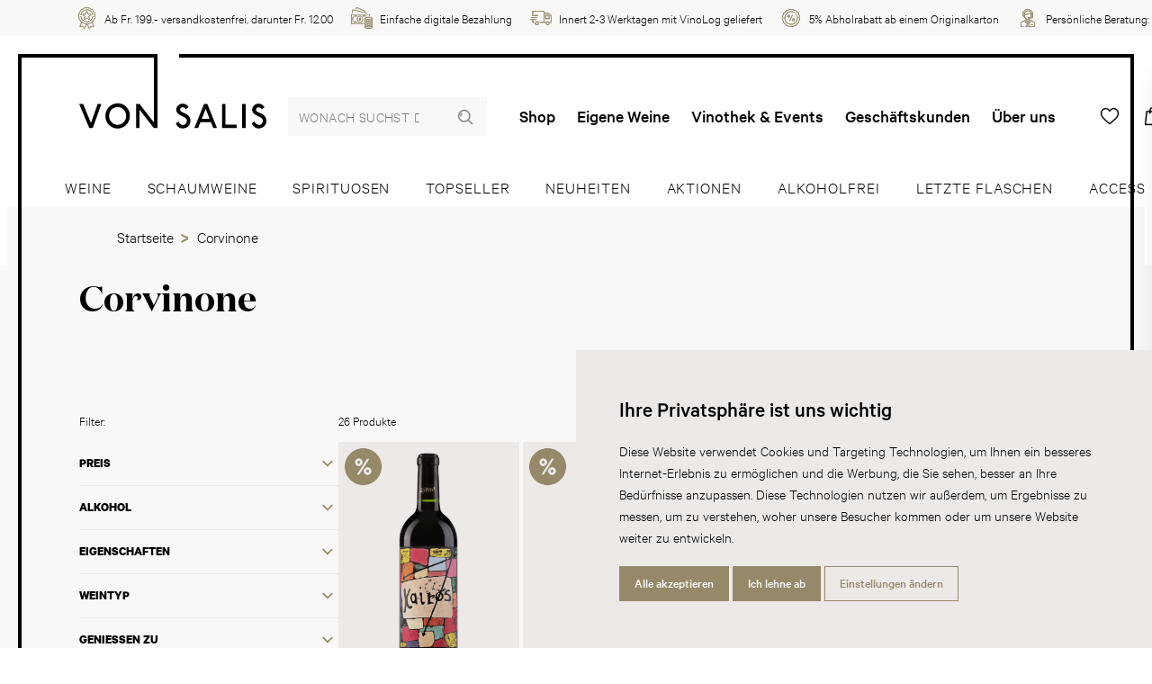

--- FILE ---
content_type: text/html; charset=utf-8
request_url: https://www.vonsalis-wein.ch/corvinone
body_size: 30172
content:
<!DOCTYPE html>
<html lang="de" class="">
<head>
	<title>Corvinone | Wein | von Salis</title>
	<meta http-equiv="Content-type" content="text/html;charset=UTF-8" />
	<meta name="description" content="Auf unserem Onlineshop finden Sie eine grosse Auswahl an Corvinone Weinen. &#x2713; Weine online bestellen &#x2713; Lieferung innert 24h &#x2713; Kauf auf Rechnung &#x2713; Pers&#xF6;nliche Beratung" />
	<meta name="keywords" content="" />
	<meta name="viewport" content="width=device-width, initial-scale=1" />
		<meta name="robots" content="index, follow">
	
	
	
    <!-- Facebook Pixel Code -->
    <script>

        !function (f, b, e, v, n, t, s) {
            if (f.fbq) return;
            n = f.fbq = function () {
                n.callMethod ? n.callMethod.apply(n, arguments) : n.queue.push(arguments)
            };
            if (!f._fbq) f._fbq = n;
            n.push = n;
            n.loaded = !0;
            n.version = '2.0';
            n.agent = 'plnopcommerce';
            n.queue = [];
            t = b.createElement(e);
            t.async = !0;
            t.src = v;
            s = b.getElementsByTagName(e)[0];
            s.parentNode.insertBefore(t, s)
        }(window, document, 'script', 'https://connect.facebook.net/en_US/fbevents.js');
        
		fbq('init', '2081900271843877', {
			external_id: 'a9790b3e-15d7-4379-8998-83fe9ce5dbec'
		});
		fbq('init', '245511442525463', {
			external_id: 'a9790b3e-15d7-4379-8998-83fe9ce5dbec'
		});

		fbq('track', 'PageView');

    </script>
    <!-- End Facebook Pixel Code -->
    

	

	<link rel="stylesheet" type="text/css" href="/css/Category.Head.styles.css?v=Yg9W1TV1RIq-QcRmQl1Z25qn658" />
	

	<link rel="canonical" href="https://www.vonsalis-wein.ch/corvinone" />

	
	
	<link rel="apple-touch-icon" sizes="180x180" href="/icons/von-salis/apple-icon-180x180.png">  <link rel="icon" type="image/png" sizes="32x32" href="/icons/von-salis/favicon-32x32.png">  <link rel="icon" type="image/png" sizes="16x16" href="/icons/von-salis/favicon-16x16.png">  <link rel="manifest" href="/icons/von-salis/manifest.json">  <link rel="shortcut icon" href="/icons/von-salis/favicon.ico">  <meta name="msapplication-TileColor" content="#ffffff">  <meta name="msapplication-TileImage" content="/icons/von-salis/ms-icon-144x144.png">  <meta name="msapplication-config" content="/icons/von-salis/browserconfig.xml">  <meta name="theme-color" content="#ffffff">
	<script type="text/javascript">
		window.dataLayer = window.dataLayer || [];
		function gtag() {
			dataLayer.push(arguments);
		}
		gtag('consent', 'default', {
			'ad_storage': 'denied',
			'ad_user_data': 'denied',
			'ad_personalization': 'denied',
			'analytics_storage': 'denied'
		});
		(function (w, d, s, l, i) {
			w[l] = w[l] || []; w[l].push({
				'gtm.start':
					new Date().getTime(), event: 'gtm.js'
			}); var f = d.getElementsByTagName(s)[0],
				j = d.createElement(s), dl = l != 'dataLayer' ? '&l=' + l : ''; j.async = true; j.src =
					'https://www.googletagmanager.com/gtm.js?id=' + i + dl; f.parentNode.insertBefore(j, f);
		})(window, document, 'script', 'dataLayer', 'GTM-T6XMTSN');
	</script>


<script type="text/javascript">!function(T,l,y){var S=T.location,k="script",D="instrumentationKey",C="ingestionendpoint",I="disableExceptionTracking",E="ai.device.",b="toLowerCase",w="crossOrigin",N="POST",e="appInsightsSDK",t=y.name||"appInsights";(y.name||T[e])&&(T[e]=t);var n=T[t]||function(d){var g=!1,f=!1,m={initialize:!0,queue:[],sv:"5",version:2,config:d};function v(e,t){var n={},a="Browser";return n[E+"id"]=a[b](),n[E+"type"]=a,n["ai.operation.name"]=S&&S.pathname||"_unknown_",n["ai.internal.sdkVersion"]="javascript:snippet_"+(m.sv||m.version),{time:function(){var e=new Date;function t(e){var t=""+e;return 1===t.length&&(t="0"+t),t}return e.getUTCFullYear()+"-"+t(1+e.getUTCMonth())+"-"+t(e.getUTCDate())+"T"+t(e.getUTCHours())+":"+t(e.getUTCMinutes())+":"+t(e.getUTCSeconds())+"."+((e.getUTCMilliseconds()/1e3).toFixed(3)+"").slice(2,5)+"Z"}(),iKey:e,name:"Microsoft.ApplicationInsights."+e.replace(/-/g,"")+"."+t,sampleRate:100,tags:n,data:{baseData:{ver:2}}}}var h=d.url||y.src;if(h){function a(e){var t,n,a,i,r,o,s,c,u,p,l;g=!0,m.queue=[],f||(f=!0,t=h,s=function(){var e={},t=d.connectionString;if(t)for(var n=t.split(";"),a=0;a<n.length;a++){var i=n[a].split("=");2===i.length&&(e[i[0][b]()]=i[1])}if(!e[C]){var r=e.endpointsuffix,o=r?e.location:null;e[C]="https://"+(o?o+".":"")+"dc."+(r||"services.visualstudio.com")}return e}(),c=s[D]||d[D]||"",u=s[C],p=u?u+"/v2/track":d.endpointUrl,(l=[]).push((n="SDK LOAD Failure: Failed to load Application Insights SDK script (See stack for details)",a=t,i=p,(o=(r=v(c,"Exception")).data).baseType="ExceptionData",o.baseData.exceptions=[{typeName:"SDKLoadFailed",message:n.replace(/\./g,"-"),hasFullStack:!1,stack:n+"\nSnippet failed to load ["+a+"] -- Telemetry is disabled\nHelp Link: https://go.microsoft.com/fwlink/?linkid=2128109\nHost: "+(S&&S.pathname||"_unknown_")+"\nEndpoint: "+i,parsedStack:[]}],r)),l.push(function(e,t,n,a){var i=v(c,"Message"),r=i.data;r.baseType="MessageData";var o=r.baseData;return o.message='AI (Internal): 99 message:"'+("SDK LOAD Failure: Failed to load Application Insights SDK script (See stack for details) ("+n+")").replace(/\"/g,"")+'"',o.properties={endpoint:a},i}(0,0,t,p)),function(e,t){if(JSON){var n=T.fetch;if(n&&!y.useXhr)n(t,{method:N,body:JSON.stringify(e),mode:"cors"});else if(XMLHttpRequest){var a=new XMLHttpRequest;a.open(N,t),a.setRequestHeader("Content-type","application/json"),a.send(JSON.stringify(e))}}}(l,p))}function i(e,t){f||setTimeout(function(){!t&&m.core||a()},500)}var e=function(){var n=l.createElement(k);n.src=h;var e=y[w];return!e&&""!==e||"undefined"==n[w]||(n[w]=e),n.onload=i,n.onerror=a,n.onreadystatechange=function(e,t){"loaded"!==n.readyState&&"complete"!==n.readyState||i(0,t)},n}();y.ld<0?l.getElementsByTagName("head")[0].appendChild(e):setTimeout(function(){l.getElementsByTagName(k)[0].parentNode.appendChild(e)},y.ld||0)}try{m.cookie=l.cookie}catch(p){}function t(e){for(;e.length;)!function(t){m[t]=function(){var e=arguments;g||m.queue.push(function(){m[t].apply(m,e)})}}(e.pop())}var n="track",r="TrackPage",o="TrackEvent";t([n+"Event",n+"PageView",n+"Exception",n+"Trace",n+"DependencyData",n+"Metric",n+"PageViewPerformance","start"+r,"stop"+r,"start"+o,"stop"+o,"addTelemetryInitializer","setAuthenticatedUserContext","clearAuthenticatedUserContext","flush"]),m.SeverityLevel={Verbose:0,Information:1,Warning:2,Error:3,Critical:4};var s=(d.extensionConfig||{}).ApplicationInsightsAnalytics||{};if(!0!==d[I]&&!0!==s[I]){var c="onerror";t(["_"+c]);var u=T[c];T[c]=function(e,t,n,a,i){var r=u&&u(e,t,n,a,i);return!0!==r&&m["_"+c]({message:e,url:t,lineNumber:n,columnNumber:a,error:i}),r},d.autoExceptionInstrumented=!0}return m}(y.cfg);function a(){y.onInit&&y.onInit(n)}(T[t]=n).queue&&0===n.queue.length?(n.queue.push(a),n.trackPageView({})):a()}(window,document,{
src: "https://js.monitor.azure.com/scripts/b/ai.2.min.js", // The SDK URL Source
crossOrigin: "anonymous", 
cfg: { // Application Insights Configuration
    connectionString: 'InstrumentationKey=a7c41283-1a1e-4e8e-95f8-57f88116362d;IngestionEndpoint=https://switzerlandnorth-0.in.applicationinsights.azure.com/'
}});</script></head>
<body>
	<noscript>
		<iframe src="https://www.googletagmanager.com/ns.html?id=GTM-T6XMTSN"
				height="0" width="0" style="display:none;visibility:hidden"></iframe>
	</noscript>
	
	
<div class="js-loading-indicator"></div>



<div class="o-page js-touch-detection">
	
	


    <div class="m-info-header">
        <div class="m-info-header__container">
            <ul class="c-usp">
                    <li class="c-usp__item">
                            <img class="c-usp__icon" src="/media/parh5gzs/icon-24-medal.svg?mode=pad&amp;width=100&amp;upscale=false&amp;rnd=132720396464030000" alt="Ab Fr. 199.- versandkostenfrei, darunter Fr. 12.00" title="Ab Fr. 199.- versandkostenfrei, darunter Fr. 12.00">
                        <div class="c-usp__value">Ab Fr. 199.- versandkostenfrei, darunter Fr. 12.00</div>
                    </li>
                    <li class="c-usp__item">
                            <img class="c-usp__icon" src="/media/ntlouo4e/icon-24-money.svg?mode=pad&amp;width=100&amp;upscale=false&amp;rnd=132720396413570000" alt="Einfache digitale Bezahlung" title="Einfache digitale Bezahlung">
                        <div class="c-usp__value">Einfache digitale Bezahlung</div>
                    </li>
                    <li class="c-usp__item">
                            <img class="c-usp__icon" src="/media/cbynxayo/icon-24-delivery.svg?mode=pad&amp;width=100&amp;upscale=false&amp;rnd=132720396437800000" alt="Innert 2-3 Werktagen mit VinoLog geliefert" title="Innert 2-3 Werktagen mit VinoLog geliefert">
                        <div class="c-usp__value">Innert 2-3 Werktagen mit VinoLog geliefert</div>
                    </li>
                    <li class="c-usp__item">
                            <img class="c-usp__icon" src="/media/ubthl2mq/icon-24-discount-2.svg?mode=pad&amp;width=100&amp;upscale=false&amp;rnd=132720396397630000" alt="5% Abholrabatt ab einem Originalkarton" title="5% Abholrabatt ab einem Originalkarton">
                        <div class="c-usp__value">5% Abholrabatt ab einem Originalkarton</div>
                    </li>
                    <li class="c-usp__item">
                            <img class="c-usp__icon" src="/media/r5udji1k/icon-24-consultant.svg?mode=pad&amp;width=100&amp;upscale=false&amp;rnd=132720396377630000" alt="Pers&#246;nliche Beratung: &lt;a href=&quot;tel:+410813006060&quot;&gt;081 300 60 60&lt;/a&gt;" title="Pers&#246;nliche Beratung: &lt;a href=&quot;tel:+410813006060&quot;&gt;081 300 60 60&lt;/a&gt;">
                        <div class="c-usp__value">Persönliche Beratung: <a href="tel:+410813006060">081 300 60 60</a></div>
                    </li>
            </ul>
        </div>
    </div>




	<div class="o-page__root">
		<div class="o-page__box">
			<div class="o-page__box__left"></div>
			<div class="o-page__box__right"></div>

			<div class="o-page__header">
				
				<div class="m-top-header">
					<a href="/" class="relative">
        <svg class="c-logo" viewBox="0 0 222 86" version="1.1" xmlns="http://www.w3.org/2000/svg" xmlns:xlink="http://www.w3.org/1999/xlink"><g stroke="none" stroke-width="1" fill="none" fill-rule="evenodd"><g fill="#000000" fill-rule="nonzero"><path d="M92.7618589,0.00105975788 L92.7618589,85.2255853 C92.7618589,85.3265862 92.7313051,85.3730665 92.6542145,85.3876188 L92.5874224,85.3928994 L88.4222008,85.3928994 C88.3718335,85.3913301 88.3573287,85.3869184 88.3479236,85.3700996 L88.3207574,85.304032 L71.4646465,63.5513642 L71.4646465,85.2255853 C71.4646465,85.3265862 71.4372263,85.3730665 71.3588827,85.3876188 L71.29021,85.3928994 L67.5835795,85.3928994 C67.4822216,85.3928994 67.4337466,85.3666189 67.4184115,85.311549 L67.4128145,85.2648092 L67.4128145,57.0769838 C67.4128145,56.97206 67.4410181,56.925972 67.5171684,56.9117338 L67.5835795,56.9066053 L71.3385622,56.9066053 C71.3385622,56.9066053 71.4959485,56.9066053 71.6207018,57.013899 L71.6794795,57.0769838 L88.710027,78.9669353 L88.7146153,0 L92.7618589,0.00105975788 Z M149.998577,62.9072357 L154.658796,74.5199356 L145.386711,74.5199356 L149.998577,62.9072357 Z M141.081487,85.304032 L143.751901,78.5771487 L156.297278,78.5771487 L158.971365,85.304032 C159.010537,85.4358003 159.051544,85.3928994 159.182526,85.3928994 L163.238642,85.3928994 C163.36595,85.3928994 163.36595,85.304032 163.322495,85.1777803 L152.069174,57.0769838 C152.026329,56.9936332 151.852504,56.9066053 151.852504,56.9066053 L148.193003,56.9066053 C148.193003,56.9066053 147.974497,56.9458292 147.974497,57.0769838 L136.679556,85.1777803 C136.634876,85.304032 136.634876,85.3928994 136.766468,85.3928994 L140.858697,85.3928994 C140.993962,85.3928994 141.033133,85.4358003 141.081487,85.304032 L141.081487,85.304032 Z M173.275802,56.9066053 L169.524491,56.9066053 C169.398406,56.9066053 169.350053,56.9458292 169.350053,57.032857 L169.350053,85.2648092 C169.350053,85.351837 169.398406,85.3928994 169.480422,85.3928994 L186.681122,85.3928994 C186.807207,85.3928994 186.856783,85.351837 186.856783,85.2255853 L186.856783,81.4656147 C186.856783,81.3785869 186.856783,81.3387502 186.725803,81.3387502 L173.405558,81.3387502 L173.405558,57.032857 C173.405558,56.9458292 173.405558,56.9066053 173.275802,56.9066053 L173.275802,56.9066053 Z M197.195075,85.3928994 C197.324832,85.3928994 197.3689,85.351837 197.3689,85.2255853 L197.3689,57.032857 C197.3689,56.9458292 197.3689,56.9066053 197.242204,56.9066053 L193.487833,56.9066053 C193.361136,56.9066053 193.312172,56.9458292 193.312172,57.0769838 L193.312172,85.2648092 C193.312172,85.3928994 193.361136,85.3928994 193.448661,85.3928994 L197.195075,85.3928994 Z M212.240103,81.6402833 C210.688533,81.2946234 209.3114,80.21413 208.620385,79.0061591 C208.450845,78.7040132 208.236624,78.1003342 207.973438,77.6664208 L204.695861,79.911984 C205.428496,82.2004484 207.413404,84.4460111 209.613145,85.304032 C213.061487,86.6915747 217.113319,85.6938191 219.653365,83.0633722 C221.984086,80.6431404 222.586965,76.8034969 221.424663,73.6092078 C219.784345,69.1180813 214.998655,68.0853918 211.418107,66.225938 C210.171955,65.5818094 209.573974,64.3290989 209.787581,63.0776142 C209.958346,62.1239852 210.818902,61.0906829 211.854506,60.8767906 C213.664977,60.4428772 215.217159,61.3094783 216.336615,63.0347131 C217.415676,62.2557527 218.708957,61.4798567 219.741501,60.745023 C218.879722,58.9333733 216.681205,57.2479751 214.609384,56.730711 C211.553985,56.0007804 208.57754,56.9936332 206.547952,59.5370522 C205.172043,61.2659643 204.870298,63.6383921 205.473177,65.7969275 C206.032599,67.7795687 208.060962,69.2492358 209.787581,70.1550608 C212.240103,71.4898961 214.998655,72.3135961 216.812798,74.2171768 C218.276843,75.7671303 217.848401,78.2308759 216.89971,79.7851195 C215.903278,81.4214879 213.878586,81.981653 212.240103,81.6402833 L212.240103,81.6402833 Z M122.197011,81.6402833 C120.646053,81.2946234 119.268308,80.21413 118.578517,79.0061591 C118.408364,78.7040132 118.189247,78.1003342 117.93157,77.6664208 L114.652769,79.911984 C115.386628,82.2004484 117.371537,84.4460111 119.570665,85.304032 C123.019619,86.6915747 127.066554,85.6938191 129.611497,83.0633722 C131.94589,80.6431404 132.548768,76.8034969 131.38096,73.6092078 C129.742477,69.1180813 124.95495,68.0853918 121.379912,66.225938 C120.130087,65.5818094 119.525985,64.3290989 119.741429,63.0776142 C119.916478,62.1239852 120.777034,61.0906829 121.808354,60.8767906 C123.622497,60.4428772 125.175291,61.3094783 126.293523,63.0347131 C127.373808,62.2557527 128.667089,61.4798567 129.703306,60.745023 C128.836629,58.9333733 126.638113,57.2479751 124.566292,56.730711 C121.50722,56.0007804 118.534448,56.9936332 116.509757,59.5370522 C115.129563,61.2659643 114.823534,63.6383921 115.431309,65.7969275 C115.990731,67.7795687 118.019095,69.2492358 119.741429,70.1550608 C122.197011,71.4898961 124.95495,72.3135961 126.764809,74.2171768 C128.233751,75.7671303 127.805922,78.2308759 126.852945,79.7851195 C125.86447,81.4214879 123.836718,81.981653 122.197011,81.6402833 L122.197011,81.6402833 Z M52.4595958,78.791041 C50.042574,80.9495764 46.9859499,82.0705195 43.5333237,81.4214879 C40.4301842,80.8619358 37.3258195,78.187362 36.2075873,75.1236146 C34.7821008,71.2760038 35.4718922,66.6138859 38.2353396,63.6383921 C40.9938903,60.6181585 45.4735514,59.8391982 49.2248626,61.1789365 C51.6859524,62.0847614 54.0111655,64.3732257 54.9157888,66.7897802 C56.4685838,70.8469933 55.6888206,75.849868 52.4595958,78.791041 L52.4595958,78.791041 Z M48.3239119,56.2980233 C43.1917949,55.519063 38.1875989,57.1204977 34.6560176,61.0906829 C30.8606384,65.3679171 30.0392544,72.0114503 32.2426673,77.2374104 C34.4803558,82.5473339 39.9142178,86.0407043 45.6492132,85.9996419 C50.9471973,85.956741 55.9905655,82.8531571 58.452268,78.0133063 C60.7340246,73.565081 60.7340246,66.877421 57.7612525,62.6884404 C55.3919713,59.3231599 52.0311539,56.8588013 48.3239119,56.2980233 L48.3239119,56.2980233 Z M4.69877835,56.9066053 L0,56.9066053 L11.8990431,85.3928994 L16.12164,85.3928994 L26.2977368,56.9066053 L21.8566343,56.9066053 L13.9237354,79.4388468 L4.69877835,56.9066053 Z"></path></g></g></svg>
        <div class="c-logo__spacer"></div>
</a>
					
<form method="get" class="c-header-search-box" action="/search">
    

    <input type="search"
           class="c-header-search-box__input"
           placeholder="Wonach suchst du?"
           aria-label="Wonach suchst du?"
           autocomplete="off"
           name="q">

    <button type="submit">
        <svg class="c-header-search-box__icon" viewBox="0 0 24 24">
            <use xlink:href="/Themes/Wine/Content/icons.svg#search"></use>
        </svg>
    </button>

    

</form>
					

<div class="c-top-menu c-top-menu--desktop">
    
    <a href="/weine" class="c-top-menu__item">Shop</a>
        <a href="/eigene-weine" class="c-top-menu__item ">Eigene Weine</a>
        <a href="/vinothek-events" class="c-top-menu__item ">Vinothek &amp; Events</a>
        <a href="/geschaeftskunden" class="c-top-menu__item ">Gesch&#xE4;ftskunden</a>
        <a href="/ueber-uns" class="c-top-menu__item ">&#xDC;ber uns</a>
    
</div>

<div class="c-top-menu c-top-menu--mobile">
        <a href="/wishlist" title="Wunschliste" class="c-top-menu__item c-badge-wrapper">
            <span class="c-top-menu__icon__wrapper">
                <svg class="c-top-menu__icon" viewBox="0 0 24 24">
                    <use xlink:href="/Themes/Wine/Content/icons.svg#heart"></use>
                </svg>
                <span class="c-badge js-wishlist-count"></span>
            </span>
        </a>
        <a href="#basket-popup" title="Warenkorb" class="c-top-menu__item c-badge-wrapper">
            <span class="c-top-menu__icon__wrapper">
                <svg class="c-top-menu__icon" viewBox="0 0 24 24">
                    <use xlink:href="/Themes/Wine/Content/icons.svg#basket" />
                </svg>
                <span class="c-badge js-cart-count"></span>
            </span>
        </a>


    <a href="/login?returnUrl=%2Fcorvinone" title="Anmelden" class="c-top-menu__item c-top-menu__item--desktop">
        <svg class="c-top-menu__icon" viewBox="0 0 24 24">
            <use xlink:href="/Themes/Wine/Content/icons.svg#user"></use>
        </svg>
    </a>
	<a href="#" title="Wonach suchst du?" class="c-top-menu__item c-top-menu__item--mobile js-show-hide" data-target="#mobile-search">
        <svg class="c-top-menu__icon" viewBox="0 0 24 24">
            <use xlink:href="/Themes/Wine/Content/icons.svg#search"></use>
        </svg>
    </a>
    <a href="javascript:;" class="c-top-menu__item js-menu-trigger">
        <svg class="c-top-menu__icon" viewBox="0 0 24 24">
            <use xlink:href="/Themes/Wine/Content/icons.svg#manu" />
        </svg>
    </a>
</div>



<section class="c-menu js-menu" role="dialog" aria-modal="true">
    <div class="absolute inset-0 overflow-hidden">
        <div class="c-menu__backdrop js-menu-trigger"></div>

        <div class="c-menu__wrapper">
            <div class="c-menu__inner js-menu-inner">
                <div class="c-menu__content">
                    <button class="js-menu-trigger c-menu__content__trigger">
                        <svg class="h-6 w-6"
                             fill="none"
                             viewBox="0 0 24 24"
                             stroke="currentColor"
                             aria-hidden="true">
                            <path stroke-linecap="round"
                                  stroke-linejoin="round"
                                  stroke-width="2"
                                  d="M6 18L18 6M6 6l12 12"></path>
                        </svg>
                        <span>Menu schliessen</span>
                    </button>
                </div>

                <div class="h-full flex flex-col py-6 bg-white shadow-xl overflow-y-scroll">
                    <div class="mt-6 relative flex-1 px-4 sm:px-6 md:px-13">
                        <div class="absolute inset-0 px-4 sm:px-6 md:px-13">
                            <div class="h-full">
                                <div class="flex flex-col space-y-13 pb-20">
                                    
<form method="get" class="c-header-search-box" action="/search">
    

    <input type="search"
           class="c-header-search-box__input"
           placeholder="Wonach suchst du?"
           aria-label="Wonach suchst du?"
           autocomplete="off"
           name="q">

    <button type="submit">
        <svg class="c-header-search-box__icon" viewBox="0 0 24 24">
            <use xlink:href="/Themes/Wine/Content/icons.svg#search"></use>
        </svg>
    </button>

    

</form>
                                    <ul class="c-menu-list">
                                        <li class="c-menu-list__item">
                                            <a class="c-menu-list__item__link" href="/weine">
                                                <div class="c-menu-list__item__link__text">Shop</div>
                                                <svg class="c-menu-list__item__link__icon"
                                                     viewBox="0 0 24 24">
                                                    <use xlink:href="/Themes/Wine/Content/icons.svg#chevron-right" />
                                                </svg>
                                            </a>
                                        </li>
                                            <li class="c-menu-list__item ">
                                                <a class="c-menu-list__item__link" href="/eigene-weine">
                                                    <div class="c-menu-list__item__link__text">Eigene Weine</div>
                                                    <svg class="c-menu-list__item__link__icon"
                                                     viewBox="0 0 24 24">
                                                        <use xlink:href="/Themes/Wine/Content/icons.svg#chevron-right" />
                                                    </svg>
                                                </a>
                                            </li>
                                            <li class="c-menu-list__item ">
                                                <a class="c-menu-list__item__link" href="/vinothek-events">
                                                    <div class="c-menu-list__item__link__text">Vinothek &amp; Events</div>
                                                    <svg class="c-menu-list__item__link__icon"
                                                     viewBox="0 0 24 24">
                                                        <use xlink:href="/Themes/Wine/Content/icons.svg#chevron-right" />
                                                    </svg>
                                                </a>
                                            </li>
                                            <li class="c-menu-list__item ">
                                                <a class="c-menu-list__item__link" href="/dienstleistungen">
                                                    <div class="c-menu-list__item__link__text">Dienstleistungen</div>
                                                    <svg class="c-menu-list__item__link__icon"
                                                     viewBox="0 0 24 24">
                                                        <use xlink:href="/Themes/Wine/Content/icons.svg#chevron-right" />
                                                    </svg>
                                                </a>
                                            </li>
                                            <li class="c-menu-list__item ">
                                                <a class="c-menu-list__item__link" href="/ueber-uns">
                                                    <div class="c-menu-list__item__link__text">&#xDC;ber uns</div>
                                                    <svg class="c-menu-list__item__link__icon"
                                                     viewBox="0 0 24 24">
                                                        <use xlink:href="/Themes/Wine/Content/icons.svg#chevron-right" />
                                                    </svg>
                                                </a>
                                            </li>
                                            <li class="c-menu-list__item ">
                                                <a class="c-menu-list__item__link" href="/blog">
                                                    <div class="c-menu-list__item__link__text">Blog</div>
                                                    <svg class="c-menu-list__item__link__icon"
                                                     viewBox="0 0 24 24">
                                                        <use xlink:href="/Themes/Wine/Content/icons.svg#chevron-right" />
                                                    </svg>
                                                </a>
                                            </li>
                                            <li class="c-menu-list__item c-menu-list__item--mobile ">
                                                <a class="c-menu-list__item__link" href="/geschaeftskunden">
                                                    <div class="c-menu-list__item__link__text">Gesch&#xE4;ftskunden</div>
                                                    <svg class="c-menu-list__item__link__icon"
                                                     viewBox="0 0 24 24">
                                                        <use xlink:href="/Themes/Wine/Content/icons.svg#chevron-right" />
                                                    </svg>
                                                </a>
                                            </li>
										<li class="c-menu-list__item">
                                            <a class="c-menu-list__item__link c-menu-list__item--mobile" href="/login?returnUrl=%2Fcorvinone" title="Anmelden">
                                                <div class="c-menu-list__item__link__text">Anmelden</div>
                                                <svg class="c-menu-list__item__link__icon"
                                                     viewBox="0 0 24 24">
                                                    <use xlink:href="/Themes/Wine/Content/icons.svg#chevron-right" />
                                                </svg>
                                            </a>
                                        </li>
                                    </ul>

                                    



<div class="flex flex-col space-y-20">
    <div class="c-info-box c-info-box--small">
        <div class="c-info-box__title-wrapper">
            <h4 class="c-info-box__title">Haben Sie Fragen?</h4>
            <h4 class="c-info-box__subtitle">Wir sind für Sie da:</h4>
        </div>

        <div class="c-info-box__content">
            <p>
                <ul class="c-icon-link-list c-icon-link-list--small">
                    <li class="c-icon-link-list__item">
                        <a class="c-icon-link-list__item__link" href="tel:+41813006060">
                            <svg class="c-icon-link-list__item__link__icon" viewbox="0 0 24 24">
                                <use xlink:href="/icons.svg#phone"></use>
                            </svg>
                            <div class="c-icon-link-list__item__link__text">+41 81 300 60 60</div>
                        </a>
                    </li>
                    <li class="c-icon-link-list__item">
                        <a class="c-icon-link-list__item__link" href="mailto:info@vonsalis-wein.ch">
                            <svg class="c-icon-link-list__item__link__icon" viewbox="0 0 24 24">
                                <use xlink:href="/icons.svg#mail"></use>
                            </svg>
                            <div class="c-icon-link-list__item__link__text">info@vonsalis-wein.ch</div>
                        </a>
                    </li>
                </ul>
                <br>
                Büro-Öffnungszeiten:<br>MO–FR 07.30–12.00, 13.30–17.30 Uhr
            </p>
        </div>
    </div>
    <div class="c-info-box c-info-box--small">
        <div class="c-info-box__content">
            <p>
                Barzahlung (bei Abholung), Rechnung, Überweisung
                <br>
                <div class="c-payment-method-list">
                        <div class="c-payment-method">
                            <img class="c-payment-method__logo" src="/media/tbcm12ja/visa.svg?mode=pad&amp;width=100&amp;upscale=false&amp;rnd=132688370791730000" title="Visa" alt="Visa">
                        </div>
                        <div class="c-payment-method">
                            <img class="c-payment-method__logo" src="/media/mrliqnyf/mastercard.svg?mode=pad&amp;width=100&amp;upscale=false&amp;rnd=132688370745500000" title="Mastercard" alt="Mastercard">
                        </div>
                        <div class="c-payment-method">
                            <img class="c-payment-method__logo" src="/media/3u0ftrtk/postfinance.svg?mode=pad&amp;width=100&amp;upscale=false&amp;rnd=132688354134430000" title="Postfinance" alt="Postfinance">
                        </div>
                        <div class="c-payment-method">
                            <img class="c-payment-method__logo" src="/media/j4xfioue/apple-pay.svg?mode=pad&amp;width=100&amp;upscale=false&amp;rnd=132688353999100000" title="Apple Pay" alt="Apple Pay">
                        </div>
                        <div class="c-payment-method">
                            <img class="c-payment-method__logo" src="/media/dylfj2oj/twint.svg?mode=pad&amp;width=100&amp;upscale=false&amp;rnd=132688370833870000" title="Twint" alt="Twint">
                        </div>
                        <div class="c-payment-method">
                            <img class="c-payment-method__logo" src="/media/naupid03/bar.svg?mode=pad&amp;width=100&amp;upscale=false&amp;rnd=132688412927370000" title="Bar" alt="Bar">
                        </div>
                        <div class="c-payment-method">
                            <img class="c-payment-method__logo" src="/media/buyay4aa/rechnung.svg?mode=pad&amp;width=100&amp;upscale=false&amp;rnd=132688412867170000" title="Rechnung" alt="Rechnung">
                        </div>
                        <div class="c-payment-method">
                            <img class="c-payment-method__logo" src="/media/0mjdvgaa/vorauskasse.svg?mode=pad&amp;width=100&amp;upscale=false&amp;rnd=132688412790470000" title="Vorauskasse" alt="Vorauskasse">
                        </div>
                </div>
            </p>
        </div>
    </div>
</div>



                                </div>
                            </div>
                        </div>
                    </div>
                </div>
            </div>
        </div>
    </div>
</section>

				</div>
				
<div class="c-main-menu-search" id="mobile-search">
	<div class="c-main-menu-search__inner">
		<form method="get" class="c-header-search-box" action="/search">
			<input type="search"
				   placeholder="Wonach suchst du?"
				   aria-label="Wonach suchst du?"
				   autocomplete="off"
				   value=""
				   name="q"
				   class="c-header-search-box__input">
			<button type="submit">
				<svg class="c-header-search-box__icon" viewBox="0 0 24 24">
					<use xlink:href="/Themes/Wine/Content/icons.svg#search"></use>
				</svg>
			</button>
		</form>
	</div>
</div>
<div class="c-main-menu">
	<div class="c-main-menu__inner">
		
		
			<a href="/weine" class="c-main-menu__item ">
				<span class="c-main-menu__item__inner">
					Weine
				</span>
			</a>
			<a href="/schaumweine" class="c-main-menu__item ">
				<span class="c-main-menu__item__inner">
					Schaumweine
				</span>
			</a>
			<a href="/spirituosen" class="c-main-menu__item ">
				<span class="c-main-menu__item__inner">
					Spirituosen
				</span>
			</a>
			<a href="/topseller" class="c-main-menu__item ">
				<span class="c-main-menu__item__inner">
					Topseller
				</span>
			</a>
			<a href="/neuheiten" class="c-main-menu__item ">
				<span class="c-main-menu__item__inner">
					Neuheiten
				</span>
			</a>
			<a href="/aktionen" class="c-main-menu__item ">
				<span class="c-main-menu__item__inner">
					Aktionen
				</span>
			</a>
			<a href="/alkoholfrei" class="c-main-menu__item ">
				<span class="c-main-menu__item__inner">
					Alkoholfrei
				</span>
			</a>
			<a href="/letzte-flaschen" class="c-main-menu__item ">
				<span class="c-main-menu__item__inner">
					Letzte Flaschen
				</span>
			</a>
			<a href="/accessoires" class="c-main-menu__item ">
				<span class="c-main-menu__item__inner">
					Accessoires
				</span>
			</a>
		
		

	</div>
    
</div>
<div class="c-main-menu-bradcrumb">
    <div class="c-main-menu">
        
    <div class="breadcrumb">

            <ol itemscope itemtype="http://schema.org/BreadcrumbList">

                <li itemprop="itemListElement" itemscope itemtype="http://schema.org/ListItem">
                    <a href="/" title="Startseite" itemprop="item">
                        <span itemprop="name">Startseite</span>
                        <meta itemprop="position" content="1" />
                    </a>
                    <span class="delimiter"></span>
                </li>
                        <li itemprop="itemListElement" itemscope itemtype="http://schema.org/ListItem">

                                <span itemprop="name">Corvinone</span>
                                <meta itemprop="position" content="2" />

                        </li>
            </ol>
    </div>

    </div>
</div>


				
			</div>

			<div id="swup" class="o-page__content transition-fade">
				<div class="o-page__content__body">
					
					
    <div class="u-module-bg u-module-bg--light">
		<div class="c-section c-section--none c-section--mobile-full-width">
			<div class="c-headline">
				<h1 class="h1 c-headline__title">Corvinone</h1>
			</div>


		</div>
	</div>
<div class="js-catalog-products" data-browser-path="/corvinone"
	 data-fetch-url="/category/products?categoryId=5633">
	<div class="u-module-bg u-module-bg--light">
	<div class="c-section c-section--small-t-xs-none c-section--mobile-full-width">
				<div class="o-grid-side">
					<div class="o-grid-side__side">
						<div class="flex space-x-2 items-center justify-between">
							<div class="hidden lg:block mb-3 text-sm leading-6">Filter:</div>
						</div>
						<div class="flex items-center lg:hidden py-2 grid grid-cols-2 gap-1 gap-y-2">
							<div class="js-catalog-products-filter-trigger py-2 bg-white w-full text-center c-category-filter__trigger">
								Filter
							</div>
							<div class="py-2 bg-white w-full text-center">
									<div class="">
										<select aria-label="Produktsortierung w&#xE4;hlen" class="c-select c-select--opaque c-select--primary c-select--center-text js-filter-apply-change c-category-filter__sort" id="products-orderby-mobile" name="products-orderby-mobile"><option selected="selected" value="0">Position</option>
<option value="5">Name aufsteigend</option>
<option value="6">Name absteigend</option>
<option value="10">Preis aufsteigend</option>
<option value="11">Preis absteigend</option>
<option value="15">Neuste zuerst</option>
</select>
									</div>
							</div>
						</div>
						<div class="relative h-full" data-sticky-container>
							<div class="c-category-filter js-catalog-products-filter js-category-filter-sticky">
								<div class="c-category-filter__mobile-header">
									<div></div>
									<span>Filter</span>
									<svg class="c-category-filter__mobile-header__icon js-catalog-products-filter-trigger"
										 viewBox="0 0 24 24">
										<use xlink:href="/Themes/Wine/Content/icons.svg#close" />
									</svg>
								</div>
								<div class="c-category-filter--container">

									<details class="c-accordion js-accordion c-accordion--third c-accordion--padded" id="filter-accordion-price">
										<summary class="c-accordion__header js-accordion-header">Preis</summary>
										<div class="c-accordion__content js-accordion-content">
											<div class="c-checkbox-list">
												<div class="c-checkbox-list__item padded-mobile">
													<input id="price-0" name="price" type="radio" data-value="0-20" class="js-filter-apply-change" />
													<label for="price-0">1 - 19 CHF</label>
												</div>
												<div class="c-checkbox-list__item padded-mobile">
													<input id="price-1" name="price" type="radio" data-value="20-40" class="js-filter-apply-change" />
													<label for="price-1">20 - 39 CHF</label>
												</div>
												<div class="c-checkbox-list__item padded-mobile">
													<input id="price-2" name="price" type="radio" data-value="40-60" class="js-filter-apply-change" />
													<label for="price-2">40 - 59 CHF</label>
												</div>
												<div class="c-checkbox-list__item padded-mobile">
													<input id="price-3" name="price" type="radio" data-value="60-100" class="js-filter-apply-change" />
													<label for="price-3">60 - 99 CHF</label>
												</div>
												<div class="c-checkbox-list__item padded-mobile">
													<input id="price-4" name="price" type="radio" data-value="100-10000" class="js-filter-apply-change" />
													<label for="price-4">über 100 CHF</label>
												</div>
											</div>
										</div>
									</details>

									

					<details class="c-accordion js-accordion c-accordion--third c-accordion--padded" id="filter-accordion-Alkohol">
						<summary class="c-accordion__header js-accordion-header">Alkohol</summary>
						<div class="c-accordion__content js-accordion-content">
								<div data-min="13"
								 	data-step="1"
								 	data-min-value="13"
								 	data-max-value="17.5"
								 	data-max="17.5"
								 	data-connected-to-max="#alkohol-max"
								 	data-connected-to-min="#alkohol-min"
								 	class="c-range-slider js-range-slider">
									<div class="c-range-slider__inner js-range-slider-inner">
										<div class="c-range-slider__left js-range-slider-left"></div>
										<div class="c-range-slider__right js-range-slider-right"></div>
										<div class="c-range-slider__line">
											<div class="c-range-slider__line__inner js-range-slider-line"></div>
										</div>
									</div>
								</div>
								<div class="c-category-filter__price">
									<div class="c-category-filter__price__input">
										<label for="alkohol-min">Min. (‰)</label>
										<input type="number" id="alkohol-min" name="alkohol-min"
										   	placeholder="CHF" size="1" value="13" data-min="13">
									</div>
									<span class="c-category-filter__price__seperator">-</span>
									<div class="c-category-filter__price__input">
										<label for="alkohol-max">Max. (‰)</label>
										<input type="number" id="alkohol-max" name="alkohol-max"
										   	placeholder="CHF" size="1" value="17.5" data-max="17.5">
									</div>
								</div>
								<button class="c-category-filter__price__button js-filter-range-apply" id="alkohol-apply">Anwenden</button>
									<input id="attribute-option-1004" type="checkbox" data-option-id="1004"
									   	class="js-filter-apply-change" data-option-group="alkohol" data-option-value="13"
									   	style="display: none;" />
									<input id="attribute-option-1090" type="checkbox" data-option-id="1090"
									   	class="js-filter-apply-change" data-option-group="alkohol" data-option-value="13.5"
									   	style="display: none;" />
									<input id="attribute-option-1066" type="checkbox" data-option-id="1066"
									   	class="js-filter-apply-change" data-option-group="alkohol" data-option-value="14"
									   	style="display: none;" />
									<input id="attribute-option-1046" type="checkbox" data-option-id="1046"
									   	class="js-filter-apply-change" data-option-group="alkohol" data-option-value="14.5"
									   	style="display: none;" />
									<input id="attribute-option-7819" type="checkbox" data-option-id="7819"
									   	class="js-filter-apply-change" data-option-group="alkohol" data-option-value="14.6"
									   	style="display: none;" />
									<input id="attribute-option-1012" type="checkbox" data-option-id="1012"
									   	class="js-filter-apply-change" data-option-group="alkohol" data-option-value="15"
									   	style="display: none;" />
									<input id="attribute-option-1230" type="checkbox" data-option-id="1230"
									   	class="js-filter-apply-change" data-option-group="alkohol" data-option-value="15.5"
									   	style="display: none;" />
									<input id="attribute-option-3049" type="checkbox" data-option-id="3049"
									   	class="js-filter-apply-change" data-option-group="alkohol" data-option-value="16"
									   	style="display: none;" />
									<input id="attribute-option-1345" type="checkbox" data-option-id="1345"
									   	class="js-filter-apply-change" data-option-group="alkohol" data-option-value="16.5"
									   	style="display: none;" />
									<input id="attribute-option-15112" type="checkbox" data-option-id="15112"
									   	class="js-filter-apply-change" data-option-group="alkohol" data-option-value="17.5"
									   	style="display: none;" />
						</div>
					</details>
					<details class="c-accordion js-accordion c-accordion--third c-accordion--padded" id="filter-accordion-Eigenschaften">
						<summary class="c-accordion__header js-accordion-header">Eigenschaften</summary>
						<div class="c-accordion__content js-accordion-content">
								<div class="c-checkbox-list js-checkbox-list" data-amount="10">
									<div class="c-checkbox-list__search js-checkbox-list-search-box">
										<input type="search"
										   	placeholder="Suchfilter"
										   	class="c-checkbox-list__search__input js-checkbox-list-search" />
										<svg class="c-checkbox-list__search__icon" viewBox="0 0 24 24">
											<use xlink:href="/Themes/Wine/Content/icons.svg#search"></use>
										</svg>
									</div>
										<div class="c-checkbox-list__item padded-mobile js-checkbox-list-item" data-value="Accessoires">
											<input id="attribute-option-3713" type="checkbox" data-option-id="3713" class="js-filter-apply-change" />
											<label for="attribute-option-3713" filterCat="Eigenschaften">Accessoires</label>
										</div>
										<div class="c-checkbox-list__item padded-mobile js-checkbox-list-item" data-value="Hipe Flaschen">
											<input id="attribute-option-1722" type="checkbox" data-option-id="1722" class="js-filter-apply-change" />
											<label for="attribute-option-1722" filterCat="Eigenschaften">Hipe Flaschen</label>
										</div>
									<button class="c-checkbox-list__more-button js-checkbox-list-more"
											data-show-more="Weitere Anzeigen"
											data-show-less="Weniger anzeigen">
										Weitere Anzeigen
									</button>
								</div>
						</div>
					</details>
					<details class="c-accordion js-accordion c-accordion--third c-accordion--padded" id="filter-accordion-Weintyp">
						<summary class="c-accordion__header js-accordion-header">Weintyp</summary>
						<div class="c-accordion__content js-accordion-content">
								<div class="c-checkbox-list js-checkbox-list" data-amount="10">
									<div class="c-checkbox-list__search js-checkbox-list-search-box">
										<input type="search"
										   	placeholder="Suchfilter"
										   	class="c-checkbox-list__search__input js-checkbox-list-search" />
										<svg class="c-checkbox-list__search__icon" viewBox="0 0 24 24">
											<use xlink:href="/Themes/Wine/Content/icons.svg#search"></use>
										</svg>
									</div>
										<div class="c-checkbox-list__item padded-mobile js-checkbox-list-item" data-value="Rotwein">
											<input id="attribute-option-8606" type="checkbox" data-option-id="8606" class="js-filter-apply-change" />
											<label for="attribute-option-8606" filterCat="Farbe">Rotwein</label>
										</div>
									<button class="c-checkbox-list__more-button js-checkbox-list-more"
											data-show-more="Weitere Anzeigen"
											data-show-less="Weniger anzeigen">
										Weitere Anzeigen
									</button>
								</div>
						</div>
					</details>
					<details class="c-accordion js-accordion c-accordion--third c-accordion--padded" id="filter-accordion-Geniessenzu">
						<summary class="c-accordion__header js-accordion-header">Geniessen zu</summary>
						<div class="c-accordion__content js-accordion-content">
								<div class="c-checkbox-list js-checkbox-list" data-amount="10">
									<div class="c-checkbox-list__search js-checkbox-list-search-box">
										<input type="search"
										   	placeholder="Suchfilter"
										   	class="c-checkbox-list__search__input js-checkbox-list-search" />
										<svg class="c-checkbox-list__search__icon" viewBox="0 0 24 24">
											<use xlink:href="/Themes/Wine/Content/icons.svg#search"></use>
										</svg>
									</div>
										<div class="c-checkbox-list__item padded-mobile js-checkbox-list-item" data-value="Dessert">
											<input id="attribute-option-8250" type="checkbox" data-option-id="8250" class="js-filter-apply-change" />
											<label for="attribute-option-8250" filterCat="Geniessen zu">Dessert</label>
										</div>
										<div class="c-checkbox-list__item padded-mobile js-checkbox-list-item" data-value="Dunkles Fleisch">
											<input id="attribute-option-8245" type="checkbox" data-option-id="8245" class="js-filter-apply-change" />
											<label for="attribute-option-8245" filterCat="Geniessen zu">Dunkles Fleisch</label>
										</div>
										<div class="c-checkbox-list__item padded-mobile js-checkbox-list-item" data-value="Helles Fleisch">
											<input id="attribute-option-8247" type="checkbox" data-option-id="8247" class="js-filter-apply-change" />
											<label for="attribute-option-8247" filterCat="Geniessen zu">Helles Fleisch</label>
										</div>
										<div class="c-checkbox-list__item padded-mobile js-checkbox-list-item" data-value="K&#xE4;se">
											<input id="attribute-option-8243" type="checkbox" data-option-id="8243" class="js-filter-apply-change" />
											<label for="attribute-option-8243" filterCat="Geniessen zu">K&#xE4;se</label>
										</div>
										<div class="c-checkbox-list__item padded-mobile js-checkbox-list-item" data-value="Pizza &amp; Pasta">
											<input id="attribute-option-8242" type="checkbox" data-option-id="8242" class="js-filter-apply-change" />
											<label for="attribute-option-8242" filterCat="Geniessen zu">Pizza &amp; Pasta</label>
										</div>
										<div class="c-checkbox-list__item padded-mobile js-checkbox-list-item" data-value="Vegetarisch">
											<input id="attribute-option-8248" type="checkbox" data-option-id="8248" class="js-filter-apply-change" />
											<label for="attribute-option-8248" filterCat="Geniessen zu">Vegetarisch</label>
										</div>
									<button class="c-checkbox-list__more-button js-checkbox-list-more"
											data-show-more="Weitere Anzeigen"
											data-show-less="Weniger anzeigen">
										Weitere Anzeigen
									</button>
								</div>
						</div>
					</details>
					<details class="c-accordion js-accordion c-accordion--third c-accordion--padded" id="filter-accordion-Inhalt(cl)">
						<summary class="c-accordion__header js-accordion-header">Inhalt (cl)</summary>
						<div class="c-accordion__content js-accordion-content">
								<div data-min="37.5"
								 	data-step="1"
								 	data-min-value="37.5"
								 	data-max-value="500"
								 	data-max="500"
								 	data-connected-to-max="#inhalt-cl-max"
								 	data-connected-to-min="#inhalt-cl-min"
								 	class="c-range-slider js-range-slider">
									<div class="c-range-slider__inner js-range-slider-inner">
										<div class="c-range-slider__left js-range-slider-left"></div>
										<div class="c-range-slider__right js-range-slider-right"></div>
										<div class="c-range-slider__line">
											<div class="c-range-slider__line__inner js-range-slider-line"></div>
										</div>
									</div>
								</div>
								<div class="c-category-filter__price">
									<div class="c-category-filter__price__input">
										<label for="inhalt-cl-min">Min. (cl)</label>
										<input type="number" id="inhalt-cl-min" name="inhalt-cl-min"
										   	placeholder="CHF" size="1" value="37.5" data-min="37.5">
									</div>
									<span class="c-category-filter__price__seperator">-</span>
									<div class="c-category-filter__price__input">
										<label for="inhalt-cl-max">Max. (cl)</label>
										<input type="number" id="inhalt-cl-max" name="inhalt-cl-max"
										   	placeholder="CHF" size="1" value="500" data-max="500">
									</div>
								</div>
								<button class="c-category-filter__price__button js-filter-range-apply" id="inhalt-cl-apply">Anwenden</button>
									<input id="attribute-option-8240" type="checkbox" data-option-id="8240"
									   	class="js-filter-apply-change" data-option-group="inhalt-cl" data-option-value="150"
									   	style="display: none;" />
									<input id="attribute-option-8246" type="checkbox" data-option-id="8246"
									   	class="js-filter-apply-change" data-option-group="inhalt-cl" data-option-value="300"
									   	style="display: none;" />
									<input id="attribute-option-8257" type="checkbox" data-option-id="8257"
									   	class="js-filter-apply-change" data-option-group="inhalt-cl" data-option-value="37.5"
									   	style="display: none;" />
									<input id="attribute-option-8249" type="checkbox" data-option-id="8249"
									   	class="js-filter-apply-change" data-option-group="inhalt-cl" data-option-value="500"
									   	style="display: none;" />
									<input id="attribute-option-8235" type="checkbox" data-option-id="8235"
									   	class="js-filter-apply-change" data-option-group="inhalt-cl" data-option-value="50"
									   	style="display: none;" />
									<input id="attribute-option-8244" type="checkbox" data-option-id="8244"
									   	class="js-filter-apply-change" data-option-group="inhalt-cl" data-option-value="75"
									   	style="display: none;" />
						</div>
					</details>
					<details class="c-accordion js-accordion c-accordion--third c-accordion--padded" id="filter-accordion-Jahrgang">
						<summary class="c-accordion__header js-accordion-header">Jahrgang</summary>
						<div class="c-accordion__content js-accordion-content">
								<div data-min="2008"
								 	data-step="1"
								 	data-min-value="2008"
								 	data-max-value="2022"
								 	data-max="2022"
								 	data-connected-to-max="#jahrgang-max"
								 	data-connected-to-min="#jahrgang-min"
								 	class="c-range-slider js-range-slider">
									<div class="c-range-slider__inner js-range-slider-inner">
										<div class="c-range-slider__left js-range-slider-left"></div>
										<div class="c-range-slider__right js-range-slider-right"></div>
										<div class="c-range-slider__line">
											<div class="c-range-slider__line__inner js-range-slider-line"></div>
										</div>
									</div>
								</div>
								<div class="c-category-filter__price">
									<div class="c-category-filter__price__input">
										<label for="jahrgang-min">Min.</label>
										<input type="number" id="jahrgang-min" name="jahrgang-min"
										   	placeholder="CHF" size="1" value="2008" data-min="2008">
									</div>
									<span class="c-category-filter__price__seperator">-</span>
									<div class="c-category-filter__price__input">
										<label for="jahrgang-max">Max.</label>
										<input type="number" id="jahrgang-max" name="jahrgang-max"
										   	placeholder="CHF" size="1" value="2022" data-max="2022">
									</div>
								</div>
								<button class="c-category-filter__price__button js-filter-range-apply" id="jahrgang-apply">Anwenden</button>
									<input id="attribute-option-1331" type="checkbox" data-option-id="1331"
									   	class="js-filter-apply-change" data-option-group="jahrgang" data-option-value="2008"
									   	style="display: none;" />
									<input id="attribute-option-1039" type="checkbox" data-option-id="1039"
									   	class="js-filter-apply-change" data-option-group="jahrgang" data-option-value="2017"
									   	style="display: none;" />
									<input id="attribute-option-1011" type="checkbox" data-option-id="1011"
									   	class="js-filter-apply-change" data-option-group="jahrgang" data-option-value="2018"
									   	style="display: none;" />
									<input id="attribute-option-1009" type="checkbox" data-option-id="1009"
									   	class="js-filter-apply-change" data-option-group="jahrgang" data-option-value="2019"
									   	style="display: none;" />
									<input id="attribute-option-1642" type="checkbox" data-option-id="1642"
									   	class="js-filter-apply-change" data-option-group="jahrgang" data-option-value="2020"
									   	style="display: none;" />
									<input id="attribute-option-3728" type="checkbox" data-option-id="3728"
									   	class="js-filter-apply-change" data-option-group="jahrgang" data-option-value="2021"
									   	style="display: none;" />
									<input id="attribute-option-9171" type="checkbox" data-option-id="9171"
									   	class="js-filter-apply-change" data-option-group="jahrgang" data-option-value="2022"
									   	style="display: none;" />
						</div>
					</details>
					<details class="c-accordion js-accordion c-accordion--third c-accordion--padded" id="filter-accordion-Land">
						<summary class="c-accordion__header js-accordion-header">Land</summary>
						<div class="c-accordion__content js-accordion-content">
								<div class="c-checkbox-list js-checkbox-list" data-amount="10">
									<div class="c-checkbox-list__search js-checkbox-list-search-box">
										<input type="search"
										   	placeholder="Suchfilter"
										   	class="c-checkbox-list__search__input js-checkbox-list-search" />
										<svg class="c-checkbox-list__search__icon" viewBox="0 0 24 24">
											<use xlink:href="/Themes/Wine/Content/icons.svg#search"></use>
										</svg>
									</div>
										<div class="c-checkbox-list__item padded-mobile js-checkbox-list-item" data-value="Italien">
											<input id="attribute-option-4353" type="checkbox" data-option-id="4353" class="js-filter-apply-change" />
											<label for="attribute-option-4353" filterCat="Land">Italien</label>
										</div>
									<button class="c-checkbox-list__more-button js-checkbox-list-more"
											data-show-more="Weitere Anzeigen"
											data-show-less="Weniger anzeigen">
										Weitere Anzeigen
									</button>
								</div>
						</div>
					</details>
					<details class="c-accordion js-accordion c-accordion--third c-accordion--padded" id="filter-accordion-Pers&#xF6;nlichkeit">
						<summary class="c-accordion__header js-accordion-header">Pers&#xF6;nlichkeit</summary>
						<div class="c-accordion__content js-accordion-content">
								<div class="c-checkbox-list js-checkbox-list" data-amount="10">
									<div class="c-checkbox-list__search js-checkbox-list-search-box">
										<input type="search"
										   	placeholder="Suchfilter"
										   	class="c-checkbox-list__search__input js-checkbox-list-search" />
										<svg class="c-checkbox-list__search__icon" viewBox="0 0 24 24">
											<use xlink:href="/Themes/Wine/Content/icons.svg#search"></use>
										</svg>
									</div>
										<div class="c-checkbox-list__item padded-mobile js-checkbox-list-item" data-value="Der Abenteurer">
											<input id="attribute-option-4234" type="checkbox" data-option-id="4234" class="js-filter-apply-change" />
											<label for="attribute-option-4234" filterCat="Pers&#xF6;nlichkeit">Der Abenteurer</label>
										</div>
										<div class="c-checkbox-list__item padded-mobile js-checkbox-list-item" data-value="Der Kenner">
											<input id="attribute-option-3771" type="checkbox" data-option-id="3771" class="js-filter-apply-change" />
											<label for="attribute-option-3771" filterCat="Pers&#xF6;nlichkeit">Der Kenner</label>
										</div>
										<div class="c-checkbox-list__item padded-mobile js-checkbox-list-item" data-value="Der Klassiker">
											<input id="attribute-option-1789" type="checkbox" data-option-id="1789" class="js-filter-apply-change" />
											<label for="attribute-option-1789" filterCat="Pers&#xF6;nlichkeit">Der Klassiker</label>
										</div>
										<div class="c-checkbox-list__item padded-mobile js-checkbox-list-item" data-value="Der Noble">
											<input id="attribute-option-7197" type="checkbox" data-option-id="7197" class="js-filter-apply-change" />
											<label for="attribute-option-7197" filterCat="Pers&#xF6;nlichkeit">Der Noble</label>
										</div>
										<div class="c-checkbox-list__item padded-mobile js-checkbox-list-item" data-value="Der Schenker">
											<input id="attribute-option-1983" type="checkbox" data-option-id="1983" class="js-filter-apply-change" />
											<label for="attribute-option-1983" filterCat="Pers&#xF6;nlichkeit">Der Schenker</label>
										</div>
										<div class="c-checkbox-list__item padded-mobile js-checkbox-list-item" data-value="Der Unkomplizierte">
											<input id="attribute-option-1723" type="checkbox" data-option-id="1723" class="js-filter-apply-change" />
											<label for="attribute-option-1723" filterCat="Pers&#xF6;nlichkeit">Der Unkomplizierte</label>
										</div>
									<button class="c-checkbox-list__more-button js-checkbox-list-more"
											data-show-more="Weitere Anzeigen"
											data-show-less="Weniger anzeigen">
										Weitere Anzeigen
									</button>
								</div>
						</div>
					</details>
					<details class="c-accordion js-accordion c-accordion--third c-accordion--padded" id="filter-accordion-Pr&#xE4;mierungen">
						<summary class="c-accordion__header js-accordion-header">Pr&#xE4;mierungen</summary>
						<div class="c-accordion__content js-accordion-content">
								<div class="c-checkbox-list js-checkbox-list" data-amount="10">
									<div class="c-checkbox-list__search js-checkbox-list-search-box">
										<input type="search"
										   	placeholder="Suchfilter"
										   	class="c-checkbox-list__search__input js-checkbox-list-search" />
										<svg class="c-checkbox-list__search__icon" viewBox="0 0 24 24">
											<use xlink:href="/Themes/Wine/Content/icons.svg#search"></use>
										</svg>
									</div>
										<div class="c-checkbox-list__item padded-mobile js-checkbox-list-item" data-value="Decanter">
											<input id="attribute-option-8260" type="checkbox" data-option-id="8260" class="js-filter-apply-change" />
											<label for="attribute-option-8260" filterCat="Pr&#xE4;mierungen">Decanter</label>
													<a href="#info-popup-8260" class="c-checkbox-list__item__hint c-checkbox-list__item__hint-icon">
														<svg viewBox="0 0 24 24">
															<use xlink:href="/Themes/Wine/Content/icons.svg#info"></use>
														</svg>
													</a>
													<div class="c-info-popup js-info-popup" id="info-popup-8260">
														<div class="c-info-popup__content">
															Decanter
														</div>
													</div>
										</div>
										<div class="c-checkbox-list__item padded-mobile js-checkbox-list-item" data-value="Falstaff">
											<input id="attribute-option-8264" type="checkbox" data-option-id="8264" class="js-filter-apply-change" />
											<label for="attribute-option-8264" filterCat="Pr&#xE4;mierungen">Falstaff</label>
													<a href="#info-popup-8264" class="c-checkbox-list__item__hint c-checkbox-list__item__hint-icon">
														<svg viewBox="0 0 24 24">
															<use xlink:href="/Themes/Wine/Content/icons.svg#info"></use>
														</svg>
													</a>
													<div class="c-info-popup js-info-popup" id="info-popup-8264">
														<div class="c-info-popup__content">
															Das Österreichische Falstaff-Magazin erscheint achtmal jährlich, es befasst sich sowohl mit dem Thema Wein als auch mit Gourmet-Themen. Die erste Ausgabe des Magazins erschien im Jahr 1980 in einer Auflage von 15'000 Exemplaren – mittlerweile ist Falstaff nicht nur das älteste Weinmagazin Österreichs, sondern mit einer Gesamtauflage von rund 150'000 Stück auch das auflagenstärkste Wein- und Gourmetmagazin im gesamten deutschsprachigen Raum. Insgesamt erreicht der Falstaff-Verlag inklusive seiner Online-Medien monatlich bis zu 750'000 Menschen.
														</div>
													</div>
										</div>
										<div class="c-checkbox-list__item padded-mobile js-checkbox-list-item" data-value="James Suckling">
											<input id="attribute-option-8255" type="checkbox" data-option-id="8255" class="js-filter-apply-change" />
											<label for="attribute-option-8255" filterCat="Pr&#xE4;mierungen">James Suckling</label>
													<a href="#info-popup-8255" class="c-checkbox-list__item__hint c-checkbox-list__item__hint-icon">
														<svg viewBox="0 0 24 24">
															<use xlink:href="/Themes/Wine/Content/icons.svg#info"></use>
														</svg>
													</a>
													<div class="c-info-popup js-info-popup" id="info-popup-8255">
														<div class="c-info-popup__content">
															James Suckling startete seine Karriere 1981 beim renommierten Weinmagazin «Wine Spectator», bei welchem er Jahrzehnte als Redaktionsleiter arbeitete. Er spezialisierte sich vor allem auf Europäische Weine – insbesondere Italien. Im 2010 gründete er dann JamesSuckling.Com, auf welcher er gemeinsam mit einem Team Weine weltweit anhand einer 100 Punkte Skala bewertet.
														</div>
													</div>
										</div>
										<div class="c-checkbox-list__item padded-mobile js-checkbox-list-item" data-value="Luca Maroni">
											<input id="attribute-option-8270" type="checkbox" data-option-id="8270" class="js-filter-apply-change" />
											<label for="attribute-option-8270" filterCat="Pr&#xE4;mierungen">Luca Maroni</label>
													<a href="#info-popup-8270" class="c-checkbox-list__item__hint c-checkbox-list__item__hint-icon">
														<svg viewBox="0 0 24 24">
															<use xlink:href="/Themes/Wine/Content/icons.svg#info"></use>
														</svg>
													</a>
													<div class="c-info-popup js-info-popup" id="info-popup-8270">
														<div class="c-info-popup__content">
															Luca Maroni ist einer der Weinexperten Italiens. Er begann seine Karriere im Jahre 1988 und darf seit dann auf beinahe 350'000 Weine zurückschauen, die er degustiert und klassifiziert hat. Insbesondere mit seinem Weinführer “Guida dei Vini Italiani”, der im Jahr 1996 zum ersten Mal erschienen ist und seitdem jährlich erscheint, gelang Maroni national und international zu Renommee.
														</div>
													</div>
										</div>
										<div class="c-checkbox-list__item padded-mobile js-checkbox-list-item" data-value="Robert Parker">
											<input id="attribute-option-8253" type="checkbox" data-option-id="8253" class="js-filter-apply-change" />
											<label for="attribute-option-8253" filterCat="Pr&#xE4;mierungen">Robert Parker</label>
													<a href="#info-popup-8253" class="c-checkbox-list__item__hint c-checkbox-list__item__hint-icon">
														<svg viewBox="0 0 24 24">
															<use xlink:href="/Themes/Wine/Content/icons.svg#info"></use>
														</svg>
													</a>
													<div class="c-info-popup js-info-popup" id="info-popup-8253">
														<div class="c-info-popup__content">
															Robert Parker ist der Erfinder des legendären «The Wine’s Advocate», das seit 1978, als eines der einflussreichsten Weinkritik-Magazine gilt. Bewertet wird mittels der berühmten 100 Punkte «Parker Skala». Dabei erreichen nur die wenigsten Weine Bewertungen nahe der 100.
														</div>
													</div>
										</div>
									<button class="c-checkbox-list__more-button js-checkbox-list-more"
											data-show-more="Weitere Anzeigen"
											data-show-less="Weniger anzeigen">
										Weitere Anzeigen
									</button>
								</div>
						</div>
					</details>
					<details class="c-accordion js-accordion c-accordion--third c-accordion--padded" id="filter-accordion-Produzent">
						<summary class="c-accordion__header js-accordion-header">Produzent</summary>
						<div class="c-accordion__content js-accordion-content">
								<div class="c-checkbox-list js-checkbox-list" data-amount="10">
									<div class="c-checkbox-list__search js-checkbox-list-search-box">
										<input type="search"
										   	placeholder="Suchfilter"
										   	class="c-checkbox-list__search__input js-checkbox-list-search" />
										<svg class="c-checkbox-list__search__icon" viewBox="0 0 24 24">
											<use xlink:href="/Themes/Wine/Content/icons.svg#search"></use>
										</svg>
									</div>
										<div class="c-checkbox-list__item padded-mobile js-checkbox-list-item" data-value="Kyrenia Amarone, Celestino Gaspari">
											<input id="attribute-option-16038" type="checkbox" data-option-id="16038" class="js-filter-apply-change" />
											<label for="attribute-option-16038" filterCat="Produzent">Kyrenia Amarone, Celestino Gaspari</label>
										</div>
										<div class="c-checkbox-list__item padded-mobile js-checkbox-list-item" data-value="Kyrenia Ripasso, Celestino Gaspari">
											<input id="attribute-option-16039" type="checkbox" data-option-id="16039" class="js-filter-apply-change" />
											<label for="attribute-option-16039" filterCat="Produzent">Kyrenia Ripasso, Celestino Gaspari</label>
										</div>
										<div class="c-checkbox-list__item padded-mobile js-checkbox-list-item" data-value="La Giaretta">
											<input id="attribute-option-9632" type="checkbox" data-option-id="9632" class="js-filter-apply-change" />
											<label for="attribute-option-9632" filterCat="Produzent">La Giaretta</label>
										</div>
										<div class="c-checkbox-list__item padded-mobile js-checkbox-list-item" data-value="La Giaretta Amarone">
											<input id="attribute-option-15746" type="checkbox" data-option-id="15746" class="js-filter-apply-change" />
											<label for="attribute-option-15746" filterCat="Produzent">La Giaretta Amarone</label>
										</div>
										<div class="c-checkbox-list__item padded-mobile js-checkbox-list-item" data-value="La Giaretta Ripasso">
											<input id="attribute-option-15747" type="checkbox" data-option-id="15747" class="js-filter-apply-change" />
											<label for="attribute-option-15747" filterCat="Produzent">La Giaretta Ripasso</label>
										</div>
										<div class="c-checkbox-list__item padded-mobile js-checkbox-list-item" data-value="Paolo Cottini">
											<input id="attribute-option-15900" type="checkbox" data-option-id="15900" class="js-filter-apply-change" />
											<label for="attribute-option-15900" filterCat="Produzent">Paolo Cottini</label>
										</div>
										<div class="c-checkbox-list__item padded-mobile js-checkbox-list-item" data-value="Paolo Cottini Amarone">
											<input id="attribute-option-15906" type="checkbox" data-option-id="15906" class="js-filter-apply-change" />
											<label for="attribute-option-15906" filterCat="Produzent">Paolo Cottini Amarone</label>
										</div>
										<div class="c-checkbox-list__item padded-mobile js-checkbox-list-item" data-value="Paolo Cottini Ripasso">
											<input id="attribute-option-15908" type="checkbox" data-option-id="15908" class="js-filter-apply-change" />
											<label for="attribute-option-15908" filterCat="Produzent">Paolo Cottini Ripasso</label>
										</div>
										<div class="c-checkbox-list__item padded-mobile js-checkbox-list-item" data-value="Zym&#xE9;">
											<input id="attribute-option-9682" type="checkbox" data-option-id="9682" class="js-filter-apply-change" />
											<label for="attribute-option-9682" filterCat="Produzent">Zym&#xE9;</label>
										</div>
										<div class="c-checkbox-list__item padded-mobile js-checkbox-list-item" data-value="Zym&#xE9; Amarone">
											<input id="attribute-option-16042" type="checkbox" data-option-id="16042" class="js-filter-apply-change" />
											<label for="attribute-option-16042" filterCat="Produzent">Zym&#xE9; Amarone</label>
										</div>
									<button class="c-checkbox-list__more-button js-checkbox-list-more"
											data-show-more="Weitere Anzeigen"
											data-show-less="Weniger anzeigen">
										Weitere Anzeigen
									</button>
								</div>
						</div>
					</details>
					<details class="c-accordion js-accordion c-accordion--third c-accordion--padded" id="filter-accordion-Region">
						<summary class="c-accordion__header js-accordion-header">Region</summary>
						<div class="c-accordion__content js-accordion-content">
								<div class="c-checkbox-list js-checkbox-list" data-amount="10">
									<div class="c-checkbox-list__search js-checkbox-list-search-box">
										<input type="search"
										   	placeholder="Suchfilter"
										   	class="c-checkbox-list__search__input js-checkbox-list-search" />
										<svg class="c-checkbox-list__search__icon" viewBox="0 0 24 24">
											<use xlink:href="/Themes/Wine/Content/icons.svg#search"></use>
										</svg>
									</div>
										<div class="c-checkbox-list__item padded-mobile js-checkbox-list-item" data-value="Veneto">
											<input id="attribute-option-4587" type="checkbox" data-option-id="4587" class="js-filter-apply-change" />
											<label for="attribute-option-4587" filterCat="Region">Veneto</label>
										</div>
									<button class="c-checkbox-list__more-button js-checkbox-list-more"
											data-show-more="Weitere Anzeigen"
											data-show-less="Weniger anzeigen">
										Weitere Anzeigen
									</button>
								</div>
						</div>
					</details>
					<details class="c-accordion js-accordion c-accordion--third c-accordion--padded" id="filter-accordion-Subregion">
						<summary class="c-accordion__header js-accordion-header">Subregion</summary>
						<div class="c-accordion__content js-accordion-content">
								<div class="c-checkbox-list js-checkbox-list" data-amount="10">
									<div class="c-checkbox-list__search js-checkbox-list-search-box">
										<input type="search"
										   	placeholder="Suchfilter"
										   	class="c-checkbox-list__search__input js-checkbox-list-search" />
										<svg class="c-checkbox-list__search__icon" viewBox="0 0 24 24">
											<use xlink:href="/Themes/Wine/Content/icons.svg#search"></use>
										</svg>
									</div>
										<div class="c-checkbox-list__item padded-mobile js-checkbox-list-item" data-value="Amarone">
											<input id="attribute-option-13059" type="checkbox" data-option-id="13059" class="js-filter-apply-change" />
											<label for="attribute-option-13059" filterCat="Subregion">Amarone</label>
										</div>
										<div class="c-checkbox-list__item padded-mobile js-checkbox-list-item" data-value="Ripasso">
											<input id="attribute-option-13061" type="checkbox" data-option-id="13061" class="js-filter-apply-change" />
											<label for="attribute-option-13061" filterCat="Subregion">Ripasso</label>
										</div>
									<button class="c-checkbox-list__more-button js-checkbox-list-more"
											data-show-more="Weitere Anzeigen"
											data-show-less="Weniger anzeigen">
										Weitere Anzeigen
									</button>
								</div>
						</div>
					</details>
					<details class="c-accordion js-accordion c-accordion--third c-accordion--padded" id="filter-accordion-Traubensorte">
						<summary class="c-accordion__header js-accordion-header">Traubensorte</summary>
						<div class="c-accordion__content js-accordion-content">
								<div class="c-checkbox-list js-checkbox-list" data-amount="10">
									<div class="c-checkbox-list__search js-checkbox-list-search-box">
										<input type="search"
										   	placeholder="Suchfilter"
										   	class="c-checkbox-list__search__input js-checkbox-list-search" />
										<svg class="c-checkbox-list__search__icon" viewBox="0 0 24 24">
											<use xlink:href="/Themes/Wine/Content/icons.svg#search"></use>
										</svg>
									</div>
										<div class="c-checkbox-list__item padded-mobile js-checkbox-list-item" data-value="Cabernet Franc">
											<input id="attribute-option-1067" type="checkbox" data-option-id="1067" class="js-filter-apply-change" />
											<label for="attribute-option-1067" filterCat="Traubensorte">Cabernet Franc</label>
										</div>
										<div class="c-checkbox-list__item padded-mobile js-checkbox-list-item" data-value="Cabernet Sauvignon">
											<input id="attribute-option-1020" type="checkbox" data-option-id="1020" class="js-filter-apply-change" />
											<label for="attribute-option-1020" filterCat="Traubensorte">Cabernet Sauvignon</label>
										</div>
										<div class="c-checkbox-list__item padded-mobile js-checkbox-list-item" data-value="Chardonnay">
											<input id="attribute-option-2267" type="checkbox" data-option-id="2267" class="js-filter-apply-change" />
											<label for="attribute-option-2267" filterCat="Traubensorte">Chardonnay</label>
										</div>
										<div class="c-checkbox-list__item padded-mobile js-checkbox-list-item" data-value="Corvina">
											<input id="attribute-option-1626" type="checkbox" data-option-id="1626" class="js-filter-apply-change" />
											<label for="attribute-option-1626" filterCat="Traubensorte">Corvina</label>
										</div>
										<div class="c-checkbox-list__item padded-mobile js-checkbox-list-item" data-value="Corvinone">
											<input id="attribute-option-13283" type="checkbox" data-option-id="13283" class="js-filter-apply-change" />
											<label for="attribute-option-13283" filterCat="Traubensorte">Corvinone</label>
										</div>
										<div class="c-checkbox-list__item padded-mobile js-checkbox-list-item" data-value="Croatina">
											<input id="attribute-option-2240" type="checkbox" data-option-id="2240" class="js-filter-apply-change" />
											<label for="attribute-option-2240" filterCat="Traubensorte">Croatina</label>
										</div>
										<div class="c-checkbox-list__item padded-mobile js-checkbox-list-item" data-value="Garganega">
											<input id="attribute-option-2404" type="checkbox" data-option-id="2404" class="js-filter-apply-change" />
											<label for="attribute-option-2404" filterCat="Traubensorte">Garganega</label>
										</div>
										<div class="c-checkbox-list__item padded-mobile js-checkbox-list-item" data-value="Marzimeno">
											<input id="attribute-option-2252" type="checkbox" data-option-id="2252" class="js-filter-apply-change" />
											<label for="attribute-option-2252" filterCat="Traubensorte">Marzimeno</label>
										</div>
										<div class="c-checkbox-list__item padded-mobile js-checkbox-list-item" data-value="Merlot">
											<input id="attribute-option-1021" type="checkbox" data-option-id="1021" class="js-filter-apply-change" />
											<label for="attribute-option-1021" filterCat="Traubensorte">Merlot</label>
										</div>
										<div class="c-checkbox-list__item padded-mobile js-checkbox-list-item" data-value="Molinara">
											<input id="attribute-option-1649" type="checkbox" data-option-id="1649" class="js-filter-apply-change" />
											<label for="attribute-option-1649" filterCat="Traubensorte">Molinara</label>
										</div>
										<div class="c-checkbox-list__item padded-mobile js-checkbox-list-item" data-value="Oseleta">
											<input id="attribute-option-1650" type="checkbox" data-option-id="1650" class="js-filter-apply-change" />
											<label for="attribute-option-1650" filterCat="Traubensorte">Oseleta</label>
										</div>
										<div class="c-checkbox-list__item padded-mobile js-checkbox-list-item" data-value="Rondinella">
											<input id="attribute-option-1627" type="checkbox" data-option-id="1627" class="js-filter-apply-change" />
											<label for="attribute-option-1627" filterCat="Traubensorte">Rondinella</label>
										</div>
										<div class="c-checkbox-list__item padded-mobile js-checkbox-list-item" data-value="Sangiovese">
											<input id="attribute-option-1172" type="checkbox" data-option-id="1172" class="js-filter-apply-change" />
											<label for="attribute-option-1172" filterCat="Traubensorte">Sangiovese</label>
										</div>
										<div class="c-checkbox-list__item padded-mobile js-checkbox-list-item" data-value="Sauvignon Blanc">
											<input id="attribute-option-1288" type="checkbox" data-option-id="1288" class="js-filter-apply-change" />
											<label for="attribute-option-1288" filterCat="Traubensorte">Sauvignon Blanc</label>
										</div>
										<div class="c-checkbox-list__item padded-mobile js-checkbox-list-item" data-value="Syrah">
											<input id="attribute-option-1049" type="checkbox" data-option-id="1049" class="js-filter-apply-change" />
											<label for="attribute-option-1049" filterCat="Traubensorte">Syrah</label>
										</div>
										<div class="c-checkbox-list__item padded-mobile js-checkbox-list-item" data-value="Teroldego">
											<input id="attribute-option-1373" type="checkbox" data-option-id="1373" class="js-filter-apply-change" />
											<label for="attribute-option-1373" filterCat="Traubensorte">Teroldego</label>
										</div>
										<div class="c-checkbox-list__item padded-mobile js-checkbox-list-item" data-value="Trebbiano">
											<input id="attribute-option-2332" type="checkbox" data-option-id="2332" class="js-filter-apply-change" />
											<label for="attribute-option-2332" filterCat="Traubensorte">Trebbiano</label>
										</div>
									<button class="c-checkbox-list__more-button js-checkbox-list-more"
											data-show-more="Weitere Anzeigen"
											data-show-less="Weniger anzeigen">
										Weitere Anzeigen
									</button>
								</div>
						</div>
					</details>
					<details class="c-accordion js-accordion c-accordion--third c-accordion--padded" id="filter-accordion-Trinkreife">
						<summary class="c-accordion__header js-accordion-header">Trinkreife</summary>
						<div class="c-accordion__content js-accordion-content">
								<div class="c-checkbox-list js-checkbox-list" data-amount="10">
									<div class="c-checkbox-list__search js-checkbox-list-search-box">
										<input type="search"
										   	placeholder="Suchfilter"
										   	class="c-checkbox-list__search__input js-checkbox-list-search" />
										<svg class="c-checkbox-list__search__icon" viewBox="0 0 24 24">
											<use xlink:href="/Themes/Wine/Content/icons.svg#search"></use>
										</svg>
									</div>
										<div class="c-checkbox-list__item padded-mobile js-checkbox-list-item" data-value="Jahrgang &#x2B; 10 Jahre">
											<input id="attribute-option-1056" type="checkbox" data-option-id="1056" class="js-filter-apply-change" />
											<label for="attribute-option-1056" filterCat="Trinkreife">Jahrgang &#x2B; 10 Jahre</label>
										</div>
										<div class="c-checkbox-list__item padded-mobile js-checkbox-list-item" data-value="Jahrgang &#x2B; 14 Jahre">
											<input id="attribute-option-1599" type="checkbox" data-option-id="1599" class="js-filter-apply-change" />
											<label for="attribute-option-1599" filterCat="Trinkreife">Jahrgang &#x2B; 14 Jahre</label>
										</div>
										<div class="c-checkbox-list__item padded-mobile js-checkbox-list-item" data-value="Jahrgang &#x2B; 15 Jahre">
											<input id="attribute-option-1171" type="checkbox" data-option-id="1171" class="js-filter-apply-change" />
											<label for="attribute-option-1171" filterCat="Trinkreife">Jahrgang &#x2B; 15 Jahre</label>
										</div>
										<div class="c-checkbox-list__item padded-mobile js-checkbox-list-item" data-value="Jahrgang &#x2B; 18 Jahre">
											<input id="attribute-option-3013" type="checkbox" data-option-id="3013" class="js-filter-apply-change" />
											<label for="attribute-option-3013" filterCat="Trinkreife">Jahrgang &#x2B; 18 Jahre</label>
										</div>
										<div class="c-checkbox-list__item padded-mobile js-checkbox-list-item" data-value="Jahrgang &#x2B; 20 Jahre">
											<input id="attribute-option-1137" type="checkbox" data-option-id="1137" class="js-filter-apply-change" />
											<label for="attribute-option-1137" filterCat="Trinkreife">Jahrgang &#x2B; 20 Jahre</label>
										</div>
										<div class="c-checkbox-list__item padded-mobile js-checkbox-list-item" data-value="Jahrgang &#x2B; 3 Jahre">
											<input id="attribute-option-1113" type="checkbox" data-option-id="1113" class="js-filter-apply-change" />
											<label for="attribute-option-1113" filterCat="Trinkreife">Jahrgang &#x2B; 3 Jahre</label>
										</div>
										<div class="c-checkbox-list__item padded-mobile js-checkbox-list-item" data-value="Jahrgang &#x2B; 5 Jahre">
											<input id="attribute-option-1083" type="checkbox" data-option-id="1083" class="js-filter-apply-change" />
											<label for="attribute-option-1083" filterCat="Trinkreife">Jahrgang &#x2B; 5 Jahre</label>
										</div>
										<div class="c-checkbox-list__item padded-mobile js-checkbox-list-item" data-value="Jahrgang &#x2B; 7 Jahre">
											<input id="attribute-option-1033" type="checkbox" data-option-id="1033" class="js-filter-apply-change" />
											<label for="attribute-option-1033" filterCat="Trinkreife">Jahrgang &#x2B; 7 Jahre</label>
										</div>
										<div class="c-checkbox-list__item padded-mobile js-checkbox-list-item" data-value="Jahrgang &#x2B; 8 Jahre">
											<input id="attribute-option-1038" type="checkbox" data-option-id="1038" class="js-filter-apply-change" />
											<label for="attribute-option-1038" filterCat="Trinkreife">Jahrgang &#x2B; 8 Jahre</label>
										</div>
										<div class="c-checkbox-list__item padded-mobile js-checkbox-list-item" data-value="Jahrgang &#x2B; 9 Jahre">
											<input id="attribute-option-1128" type="checkbox" data-option-id="1128" class="js-filter-apply-change" />
											<label for="attribute-option-1128" filterCat="Trinkreife">Jahrgang &#x2B; 9 Jahre</label>
										</div>
									<button class="c-checkbox-list__more-button js-checkbox-list-more"
											data-show-more="Weitere Anzeigen"
											data-show-less="Weniger anzeigen">
										Weitere Anzeigen
									</button>
								</div>
						</div>
					</details>
								</div>
								<div class="c-category-filter__submit">
									<a class="c-button c-button--small c-button--block c-button--fill js-catalog-products-filter-apply" href="javascript:;">
										Produkte anzeigen
									</a>
									<a class="c-button c-button--small c-button--block js-filter-clear mt-5" href="javascript:;">
										alle Filter entfernen
									</a>
								</div>
							</div>
						</div>

					</div>
					<div class="o-grid-side__content">
				<div class="hidden lg:grid grid-cols-3 mb-3 text-sm leading-6">
					<div class="">26 Produkte</div>
					<div class="text-center">
					</div>
					<div class="text-right">
							<div>
								<span>Anzeigen nach</span>
								<select aria-label="Produktsortierung w&#xE4;hlen" class="c-select c-select--opaque js-filter-apply-change" id="products-orderby" name="products-orderby"><option selected="selected" value="0">Position</option>
<option value="5">Name aufsteigend</option>
<option value="6">Name absteigend</option>
<option value="10">Preis aufsteigend</option>
<option value="11">Preis absteigend</option>
<option value="15">Neuste zuerst</option>
</select>
							</div>
					</div>
				</div>
					<div class="grid grid-cols-2 md:grid-cols-3 desktop:grid-cols-4 gap-1 gap-y-3">


<a class="c-product-box c-product-box--overview  group js-product" title="Zym&#xE9; Kairos 2021"
   href="/zyme-kairos-2021" data-productid="54456" data-productsku="2867721">
    <div class="c-product-box__image-wrapper">
            <div class="c-product-box__labeling">
                    <div class="c-product-box__labelingitem">
						<img class="c-product-box__labelingitem__img" src="/Themes/Wine/Content/Images/icon_discount.png" alt="Rabatt" title="Rabatt" />
                    </div>
            </div>
        
        <img class="c-product-box__image" loading="lazy" alt="Zym&#xE9; Kairos 2021"
             src="https://www.vonsalis-wein.ch/product-image/0015286_zyme-kairos-2021_880.png" title="Zym&#xE9; Kairos 2021"
             srcset="https://www.vonsalis-wein.ch/product-image/0015286_zyme-kairos-2021_300.png 300w, https://www.vonsalis-wein.ch/product-image/0015286_zyme-kairos-2021_880.png 880w"
             sizes="(max-width: 767px) 300px, 880px"/>
    </div>
    
    <div class="c-product-box__content">
        <div class="c-product-box__toptitle__wrapper">
            <h4 class="c-product-box__toptitle">Veneto Rosso IGP</h4>
            <div class="c-product-box__actions">
                    <div class="js-wishlist-button-wrapper-54456">
							<button type="button" class="c-product-box__action js-addtocart" title="Zur Wunschliste hinzufügen"
									data-url="/addproducttocart/catalog/54456/2/1"
									aria-label="Zur Wunschliste hinzufügen">
								<svg class="c-product-box__action__icon" viewBox="0 0 24 24">
									<use xlink:href="/Themes/Wine/Content/icons.svg#heart"></use>
								</svg>
							</button>
                    </div>
            </div>
        </div>
        <h3 class="c-product-box__title">Zym&#xE9; Kairos 2021</h3>
        <div class="c-product-box__inline-image-wrapper">
            <img class="c-product-box__image" loading="lazy" alt="Zym&#xE9; Kairos 2021"
                 src="https://www.vonsalis-wein.ch/product-image/0015286_zyme-kairos-2021_880.png" title="Zym&#xE9; Kairos 2021"
                 srcset="https://www.vonsalis-wein.ch/product-image/0015286_zyme-kairos-2021_300.png 300w, https://www.vonsalis-wein.ch/product-image/0015286_zyme-kairos-2021_880.png 880w"
                 sizes="(max-width: 767px) 300px, 880px" />
        </div>
        <div class="c-product-box__attributes">
                <div class="c-product-box__description">Das Bouquet ist hochkonzentriert, extrem vielschichtig, Schokolade pur, Zimt, Zigarrenkiste und eine Wagenladung s&#xFC;sser Beeren; am Gaumen schwarze Kirschen, Kr&#xE4;uter, Graphit, wiederum viel Kakao, saftiger K&#xF6;rper mit viel Muskeln, breit und heftig bis in das berauschende Finale.</div>
            <div class="c-product-box__size">
75cl            </div>

            <div class="c-product-box__delimiter"></div>
            <div class="c-product-box__icon-link-list">
                <ul class="c-icon-link-list ">
                        <li class="c-icon-link-list__item">
                            <div class="c-icon-link-list__item__link">
                                <svg class="c-icon-link-list__item__link__icon" viewBox="0 0 24 24">
                                    <use xlink:href="/Themes/Wine/Content/icons.svg#grape"></use>
                                </svg>
                                <div class="c-icon-link-list__item__link__text">
                                    Garganega, Trebbiano, Sauvignon Blanc, Chardonnay, Corvina, Corvinone, Rondinella, Cabernet Sauvignon, Cabernet Franc, Merlot, Syrah, Teroldego, Croatina, Oseleta, Sangiovese, Marzimeno
                                </div>
                            </div>
                        </li>
                        <li class="c-icon-link-list__item">
                            <div class="c-icon-link-list__item__link">
                                <svg class="c-icon-link-list__item__link__icon" viewBox="0 0 24 24">
                                    <use xlink:href="/Themes/Wine/Content/icons.svg#award"></use>
                                </svg>
                                <div class="c-icon-link-list__item__link__text">
                                    James Suckling: 93<br />Luca Maroni: 95
                                </div>
                            </div>
                        </li>
                </ul>
            </div>
                <div class="c-product-box__price">
                    <div class="c-product-box__price-current">
                        <div class="c-product-box__price__currency">
                            CHF
                        </div>
                        <div class="c-product-box__price__value">
56.00                        </div>
                    </div>
                    <div class="c-product-box__price-old">
CHF 66.00                    </div>
                </div>
                <div class="c-product-box__buy">
                    <input class="c-product-box__buy__input js-addtocart-amount" type="number" name="amount"
                           value="6"
                           data-productid="54456">
                    <button type="button" class="c-button c-button--secondary c-button--small c-button--fill c-button--icon js-addtocart"
                            data-url="/addproducttocart/details/54456/1"
                            data-productid="54456">
                        <svg class="c-button__icon" viewBox="0 0 24 24">
                            <use xlink:href="/Themes/Wine/Content/icons.svg#cart"></use>
                        </svg>
                    </button>
                </div>
        </div>
    </div>
</a>


<a class="c-product-box c-product-box--overview  group js-product" title="Zym&#xE9; Amarone Classico 2017"
   href="/zyme-amarone-classico-2017-300cl" data-productid="43842" data-productsku="2868617">
    <div class="c-product-box__image-wrapper">
            <div class="c-product-box__labeling">
                    <div class="c-product-box__labelingitem">
						<img class="c-product-box__labelingitem__img" src="/Themes/Wine/Content/Images/icon_discount.png" alt="Rabatt" title="Rabatt" />
                    </div>
            </div>
        
        <img class="c-product-box__image" loading="lazy" alt="Zym&#xE9; Amarone Classico 2017"
             src="https://www.vonsalis-wein.ch/product-image/0011990_zyme-amarone-classico-2017_880.png" title="Zym&#xE9; Amarone Classico 2017"
             srcset="https://www.vonsalis-wein.ch/product-image/0011990_zyme-amarone-classico-2017_300.png 300w, https://www.vonsalis-wein.ch/product-image/0011990_zyme-amarone-classico-2017_880.png 880w"
             sizes="(max-width: 767px) 300px, 880px"/>
    </div>
    
    <div class="c-product-box__content">
        <div class="c-product-box__toptitle__wrapper">
            <h4 class="c-product-box__toptitle">Amarone della Valpolicella Classico DOP</h4>
            <div class="c-product-box__actions">
                    <div class="js-wishlist-button-wrapper-43842">
							<button type="button" class="c-product-box__action js-addtocart" title="Zur Wunschliste hinzufügen"
									data-url="/addproducttocart/catalog/43842/2/1"
									aria-label="Zur Wunschliste hinzufügen">
								<svg class="c-product-box__action__icon" viewBox="0 0 24 24">
									<use xlink:href="/Themes/Wine/Content/icons.svg#heart"></use>
								</svg>
							</button>
                    </div>
            </div>
        </div>
        <h3 class="c-product-box__title">Zym&#xE9; Amarone Classico 2017</h3>
        <div class="c-product-box__inline-image-wrapper">
            <img class="c-product-box__image" loading="lazy" alt="Zym&#xE9; Amarone Classico 2017"
                 src="https://www.vonsalis-wein.ch/product-image/0011990_zyme-amarone-classico-2017_880.png" title="Zym&#xE9; Amarone Classico 2017"
                 srcset="https://www.vonsalis-wein.ch/product-image/0011990_zyme-amarone-classico-2017_300.png 300w, https://www.vonsalis-wein.ch/product-image/0011990_zyme-amarone-classico-2017_880.png 880w"
                 sizes="(max-width: 767px) 300px, 880px" />
        </div>
        <div class="c-product-box__attributes">
                <div class="c-product-box__description">Das Bouquet kennt kein Limit: Wildkirschen, Leder, Lakritze, getrocknete Fr&#xFC;chte, schwarzer Pfeffer, italienischer Espresso, getrocknete Kr&#xE4;uter &#x2013; eine einzige Partitur; am Gaumen die Balance und Eleganz einer Ballerina, rund, zart, unendlich in den Aromen und noch l&#xE4;nger im Finale &#x2013; schlicht ein Traumwein.</div>
            <div class="c-product-box__size">
300cl            </div>

            <div class="c-product-box__delimiter"></div>
            <div class="c-product-box__icon-link-list">
                <ul class="c-icon-link-list ">
                        <li class="c-icon-link-list__item">
                            <div class="c-icon-link-list__item__link">
                                <svg class="c-icon-link-list__item__link__icon" viewBox="0 0 24 24">
                                    <use xlink:href="/Themes/Wine/Content/icons.svg#grape"></use>
                                </svg>
                                <div class="c-icon-link-list__item__link__text">
                                    Corvina, Corvinone, Rondinella, Oseleta, Croatina
                                </div>
                            </div>
                        </li>
                        <li class="c-icon-link-list__item">
                            <div class="c-icon-link-list__item__link">
                                <svg class="c-icon-link-list__item__link__icon" viewBox="0 0 24 24">
                                    <use xlink:href="/Themes/Wine/Content/icons.svg#award"></use>
                                </svg>
                                <div class="c-icon-link-list__item__link__text">
                                    Falstaff: 95
                                </div>
                            </div>
                        </li>
                </ul>
            </div>
                <div class="c-product-box__price">
                    <div class="c-product-box__price-current">
                        <div class="c-product-box__price__currency">
                            CHF
                        </div>
                        <div class="c-product-box__price__value">
350.00                        </div>
                    </div>
                    <div class="c-product-box__price-old">
CHF 440.00                    </div>
                </div>
                <div class="c-product-box__buy">
                    <input class="c-product-box__buy__input js-addtocart-amount" type="number" name="amount"
                           value="1"
                           data-productid="43842">
                    <button type="button" class="c-button c-button--secondary c-button--small c-button--fill c-button--icon js-addtocart"
                            data-url="/addproducttocart/details/43842/1"
                            data-productid="43842">
                        <svg class="c-button__icon" viewBox="0 0 24 24">
                            <use xlink:href="/Themes/Wine/Content/icons.svg#cart"></use>
                        </svg>
                    </button>
                </div>
        </div>
    </div>
</a>


<a class="c-product-box c-product-box--overview  group js-product" title="Zym&#xE9; Amarone Classico 2018"
   href="/zyme-amarone-classico-2018" data-productid="54645" data-productsku="2868718">
    <div class="c-product-box__image-wrapper">
            <div class="c-product-box__labeling">
                    <div class="c-product-box__labelingitem">
						<img class="c-product-box__labelingitem__img" src="/Themes/Wine/Content/Images/icon_discount.png" alt="Rabatt" title="Rabatt" />
                    </div>
            </div>
        
        <img class="c-product-box__image" loading="lazy" alt="Zym&#xE9; Amarone Classico 2018"
             src="https://www.vonsalis-wein.ch/product-image/0015477_zyme-amarone-classico-2018_880.png" title="Zym&#xE9; Amarone Classico 2018"
             srcset="https://www.vonsalis-wein.ch/product-image/0015477_zyme-amarone-classico-2018_300.png 300w, https://www.vonsalis-wein.ch/product-image/0015477_zyme-amarone-classico-2018_880.png 880w"
             sizes="(max-width: 767px) 300px, 880px"/>
    </div>
    
    <div class="c-product-box__content">
        <div class="c-product-box__toptitle__wrapper">
            <h4 class="c-product-box__toptitle">Amarone della Valpolicella Classico DOCG</h4>
            <div class="c-product-box__actions">
                    <div class="js-wishlist-button-wrapper-54645">
							<button type="button" class="c-product-box__action js-addtocart" title="Zur Wunschliste hinzufügen"
									data-url="/addproducttocart/catalog/54645/2/1"
									aria-label="Zur Wunschliste hinzufügen">
								<svg class="c-product-box__action__icon" viewBox="0 0 24 24">
									<use xlink:href="/Themes/Wine/Content/icons.svg#heart"></use>
								</svg>
							</button>
                    </div>
            </div>
        </div>
        <h3 class="c-product-box__title">Zym&#xE9; Amarone Classico 2018</h3>
        <div class="c-product-box__inline-image-wrapper">
            <img class="c-product-box__image" loading="lazy" alt="Zym&#xE9; Amarone Classico 2018"
                 src="https://www.vonsalis-wein.ch/product-image/0015477_zyme-amarone-classico-2018_880.png" title="Zym&#xE9; Amarone Classico 2018"
                 srcset="https://www.vonsalis-wein.ch/product-image/0015477_zyme-amarone-classico-2018_300.png 300w, https://www.vonsalis-wein.ch/product-image/0015477_zyme-amarone-classico-2018_880.png 880w"
                 sizes="(max-width: 767px) 300px, 880px" />
        </div>
        <div class="c-product-box__attributes">
                <div class="c-product-box__description">Das Bouquet kennt kein Limit: Wildkirschen, Leder, Lakritze, getrocknete Fr&#xFC;chte, schwarzer Pfeffer, italienischer Espresso, getrocknete Kr&#xE4;uter &#x2013; eine einzige Partitur; am Gaumen die Balance und Eleganz einer Ballerina, rund, zart, unendlich in den Aromen und noch l&#xE4;nger im Finale &#x2013; schlicht ein Traumwein.</div>
            <div class="c-product-box__size">
75cl            </div>

            <div class="c-product-box__delimiter"></div>
            <div class="c-product-box__icon-link-list">
                <ul class="c-icon-link-list ">
                        <li class="c-icon-link-list__item">
                            <div class="c-icon-link-list__item__link">
                                <svg class="c-icon-link-list__item__link__icon" viewBox="0 0 24 24">
                                    <use xlink:href="/Themes/Wine/Content/icons.svg#grape"></use>
                                </svg>
                                <div class="c-icon-link-list__item__link__text">
                                    Corvina, Corvinone, Rondinella, Oseleta, Croatina
                                </div>
                            </div>
                        </li>
                        <li class="c-icon-link-list__item">
                            <div class="c-icon-link-list__item__link">
                                <svg class="c-icon-link-list__item__link__icon" viewBox="0 0 24 24">
                                    <use xlink:href="/Themes/Wine/Content/icons.svg#award"></use>
                                </svg>
                                <div class="c-icon-link-list__item__link__text">
                                    Falstaff: 94<br />James Suckling: 96<br />Decanter: 89
                                </div>
                            </div>
                        </li>
                </ul>
            </div>
                <div class="c-product-box__price">
                    <div class="c-product-box__price-current">
                        <div class="c-product-box__price__currency">
                            CHF
                        </div>
                        <div class="c-product-box__price__value">
84.50                        </div>
                    </div>
                    <div class="c-product-box__price-old">
CHF 98.50                    </div>
                </div>
                <div class="c-product-box__buy">
                    <input class="c-product-box__buy__input js-addtocart-amount" type="number" name="amount"
                           value="6"
                           data-productid="54645">
                    <button type="button" class="c-button c-button--secondary c-button--small c-button--fill c-button--icon js-addtocart"
                            data-url="/addproducttocart/details/54645/1"
                            data-productid="54645">
                        <svg class="c-button__icon" viewBox="0 0 24 24">
                            <use xlink:href="/Themes/Wine/Content/icons.svg#cart"></use>
                        </svg>
                    </button>
                </div>
        </div>
    </div>
</a>


<a class="c-product-box c-product-box--overview  group js-product" title="Paolo Cottini Paco 2022"
   href="/paolo-cottini-paco-2022-150cl" data-productid="54820" data-productsku="9769422">
    <div class="c-product-box__image-wrapper">
            <div class="c-product-box__labeling">
            </div>
        
        <img class="c-product-box__image" loading="lazy" alt="Paolo Cottini Paco 2022"
             src="https://www.vonsalis-wein.ch/product-image/0015651_paolo-cottini-paco-2022_880.png" title="Paolo Cottini Paco 2022"
             srcset="https://www.vonsalis-wein.ch/product-image/0015651_paolo-cottini-paco-2022_300.png 300w, https://www.vonsalis-wein.ch/product-image/0015651_paolo-cottini-paco-2022_880.png 880w"
             sizes="(max-width: 767px) 300px, 880px"/>
    </div>
    
    <div class="c-product-box__content">
        <div class="c-product-box__toptitle__wrapper">
            <h4 class="c-product-box__toptitle">Rosso Veronese IGT</h4>
            <div class="c-product-box__actions">
                    <div class="js-wishlist-button-wrapper-54820">
							<button type="button" class="c-product-box__action js-addtocart" title="Zur Wunschliste hinzufügen"
									data-url="/addproducttocart/catalog/54820/2/1"
									aria-label="Zur Wunschliste hinzufügen">
								<svg class="c-product-box__action__icon" viewBox="0 0 24 24">
									<use xlink:href="/Themes/Wine/Content/icons.svg#heart"></use>
								</svg>
							</button>
                    </div>
            </div>
        </div>
        <h3 class="c-product-box__title">Paolo Cottini Paco 2022</h3>
        <div class="c-product-box__inline-image-wrapper">
            <img class="c-product-box__image" loading="lazy" alt="Paolo Cottini Paco 2022"
                 src="https://www.vonsalis-wein.ch/product-image/0015651_paolo-cottini-paco-2022_880.png" title="Paolo Cottini Paco 2022"
                 srcset="https://www.vonsalis-wein.ch/product-image/0015651_paolo-cottini-paco-2022_300.png 300w, https://www.vonsalis-wein.ch/product-image/0015651_paolo-cottini-paco-2022_880.png 880w"
                 sizes="(max-width: 767px) 300px, 880px" />
        </div>
        <div class="c-product-box__attributes">
                <div class="c-product-box__description">Intensiv und einladend, zeigen sich Noten von Rosa-Pfeffer, Vanille und Muskatnuss. Im weiteren Verlauf entfalten sich Aromen von Sauerkirsche und Brombeere, abgerundet durch einen blumigen Ausklang von Rose und Pfingstrose.&#xA;&#xA; &#xA;Am Gaumen samtig und seidig, &#xFC;berrascht der Wein mit einer frischen Lebendigkeit, guter Struktur und feinen Tanninen. Der Abgang ist reich an reifer, rotfleischiger Frucht und w&#xFC;rzigen Noten.</div>
            <div class="c-product-box__size">
150cl            </div>

            <div class="c-product-box__delimiter"></div>
            <div class="c-product-box__icon-link-list">
                <ul class="c-icon-link-list ">
                        <li class="c-icon-link-list__item">
                            <div class="c-icon-link-list__item__link">
                                <svg class="c-icon-link-list__item__link__icon" viewBox="0 0 24 24">
                                    <use xlink:href="/Themes/Wine/Content/icons.svg#grape"></use>
                                </svg>
                                <div class="c-icon-link-list__item__link__text">
                                    Corvina, Rondinella, Corvinone, Syrah
                                </div>
                            </div>
                        </li>
                </ul>
            </div>
                <div class="c-product-box__price">
                    <div class="c-product-box__price-current">
                        <div class="c-product-box__price__currency">
                            CHF
                        </div>
                        <div class="c-product-box__price__value">
44.00                        </div>
                    </div>
                    <div class="c-product-box__price-old">
                    </div>
                </div>
                <div class="c-product-box__buy">
                    <input class="c-product-box__buy__input js-addtocart-amount" type="number" name="amount"
                           value="6"
                           data-productid="54820">
                    <button type="button" class="c-button c-button--secondary c-button--small c-button--fill c-button--icon js-addtocart"
                            data-url="/addproducttocart/details/54820/1"
                            data-productid="54820">
                        <svg class="c-button__icon" viewBox="0 0 24 24">
                            <use xlink:href="/Themes/Wine/Content/icons.svg#cart"></use>
                        </svg>
                    </button>
                </div>
        </div>
    </div>
</a>
					</div>
					<div class="u-module-bg u-module-bg--light u-module-bg--with-decoration">
						<div class="c-section">
							

<a class="c-product-box c-product-box--with-description--large  group js-product" title="La Giaretta Valpolicella Ripasso 2021"
   href="/la-giaretta-valpolicella-ripasso-2021" data-productid="45020" data-productsku="8821721">
        <div class="c-product-box__labeling">
            <div class="c-product-box__labelingitemcontainer">
            </div>
        </div>
    <div class="c-product-box__image-wrapper">
        
        <img class="c-product-box__image" loading="lazy" alt="La Giaretta Valpolicella Ripasso 2021"
             src="https://www.vonsalis-wein.ch/product-image/0012334_la-giaretta-valpolicella-ripasso-2021_880.png" title="La Giaretta Valpolicella Ripasso 2021"
             srcset="https://www.vonsalis-wein.ch/product-image/0012334_la-giaretta-valpolicella-ripasso-2021_300.png 300w, https://www.vonsalis-wein.ch/product-image/0012334_la-giaretta-valpolicella-ripasso-2021_880.png 880w"
             sizes="(max-width: 767px) 300px, 880px"/>
    </div>
    
    <div class="c-product-box__content">
        <div class="c-product-box__toptitle__wrapper">
            <h4 class="c-product-box__toptitle">Valpolicella Ripasso DOC</h4>
            <div class="c-product-box__actions">
                    <div class="js-wishlist-button-wrapper-45020">
							<button type="button" class="c-product-box__action js-addtocart" title="Zur Wunschliste hinzufügen"
									data-url="/addproducttocart/catalog/45020/2/1"
									aria-label="Zur Wunschliste hinzufügen">
								<svg class="c-product-box__action__icon" viewBox="0 0 24 24">
									<use xlink:href="/Themes/Wine/Content/icons.svg#heart"></use>
								</svg>
							</button>
                    </div>
            </div>
        </div>
        <h3 class="c-product-box__title">La Giaretta Valpolicella Ripasso 2021</h3>
        <div class="c-product-box__inline-image-wrapper">
            <img class="c-product-box__image" loading="lazy" alt="La Giaretta Valpolicella Ripasso 2021"
                 src="https://www.vonsalis-wein.ch/product-image/0012334_la-giaretta-valpolicella-ripasso-2021_880.png" title="La Giaretta Valpolicella Ripasso 2021"
                 srcset="https://www.vonsalis-wein.ch/product-image/0012334_la-giaretta-valpolicella-ripasso-2021_300.png 300w, https://www.vonsalis-wein.ch/product-image/0012334_la-giaretta-valpolicella-ripasso-2021_880.png 880w"
                 sizes="(max-width: 767px) 300px, 880px" />
        </div>
        <div class="c-product-box__attributes">
                <div class="c-product-box__description">Offenes Bouquet nach roten Kirschen, D&#xF6;rrfr&#xFC;chten und s&#xFC;ssen Gew&#xFC;rzen; am Gaumen weich fliessender K&#xF6;rper mit einer enorm delikaten Frucht, reife Zwetschgen und Zimtnoten begleitet von einer eleganten Tanninstruktur, die Fruchts&#xE4;ure ist pr&#xE4;sent aber hier zwingend f&#xFC;r die kr&#xE4;ftigen Speisen der Jahreszeit.</div>
            <div class="c-product-box__size">
75cl            </div>
                <div class="c-product-box__details">
                    <div class="c-accordion-group js-accordion-group">
                            <details class="c-accordion js-accordion c-accordion--secondary">
                                <summary class="c-accordion__header js-accordion-header">
                                    Degustationsnotiz
                                </summary>
                                <div class="c-accordion__content js-accordion-content">
                                    Offenes Bouquet nach roten Kirschen, D&#xF6;rrfr&#xFC;chten und s&#xFC;ssen Gew&#xFC;rzen; am Gaumen weich fliessender K&#xF6;rper mit einer enorm delikaten Frucht, reife Zwetschgen und Zimtnoten begleitet von einer eleganten Tanninstruktur, die Fruchts&#xE4;ure ist pr&#xE4;sent aber hier zwingend f&#xFC;r die kr&#xE4;ftigen Speisen der Jahreszeit.
                                </div>
                            </details>
                            <details class="c-accordion js-accordion c-accordion--secondary">
                                <summary class="c-accordion__header js-accordion-header">
                                    Herstellung
                                </summary>
                                <div class="c-accordion__content js-accordion-content">
                                    Die Besonderheit dieses Weins liegt in der traditionellen Nachg&#xE4;rung. Der Jungwein wird ein zweites Mal ungef&#xE4;hr Anfang M&#xE4;rz mit dem Trester des Amarone vereint, was ihm die kr&#xE4;ftigere Farbe, Struktur und einen h&#xF6;heren Alkoholgehalt gibt.
                                </div>
                            </details>
                            <details class="c-accordion js-accordion c-accordion--secondary">
                                <summary class="c-accordion__header js-accordion-header">
                                    Trinkreife
                                </summary>
                                <div class="c-accordion__content js-accordion-content">
                                    Jahrgang &#x2B; 5 Jahre
                                </div>
                            </details>
                            <details class="c-accordion js-accordion c-accordion--secondary">
                                <summary class="c-accordion__header js-accordion-header">
                                    Geniessen zu
                                </summary>
                                <div class="c-accordion__content js-accordion-content">
                                    Ideal zu Braten, Wildgerichten und K&#xE4;se.
                                </div>
                            </details>
                            <details class="c-accordion js-accordion c-accordion--secondary">
                                <summary class="c-accordion__header js-accordion-header">
                                    Produzent
                                </summary>
                                <div class="c-accordion__content js-accordion-content">
                                    Die Cantina La Giaretta ist ein renommiertes Weingut in der Provinz Valpolicella im Norden Italiens. La Giaretta befindet sich in der Gemeinde Valgatara, ein paar Kilometer ausserhalb von Verona. Die Geschichte des Weinguts geht zur&#xFC;ck bis ins Jahr 1900, als die Familie Vaona die ersten Weinreben pflanzte. Heute wird La Giaretta vom Winzerehepaar Francesca und Francesco gef&#xFC;hrt. Ihre Leidenschaft und die vielen Stunden der Handarbeit, die sie in Weinberg und Keller investieren, sind in ihren Weinen unverkennbar. Jeder La Giaretta Wein tr&#xE4;gt seine eigene, individuelle Handschrift, die von liebevoller Pflege der Weinberge zeugt. Mit ihrer herzlichen und unkomplizierten Art begeistern sie ihre treue Stammkundschaft immer wieder aufs Neue.
                                </div>
                            </details>
                            <details class="c-accordion js-accordion c-accordion--secondary">
                                <summary class="c-accordion__header js-accordion-header">
                                    Region
                                </summary>
                                <div class="c-accordion__content js-accordion-content">
                                    Veneto ist die vielf&#xE4;ltigste Weinanbauregion Italiens. Die Weinanbaugebiete Venetiens dehnen sich vom Gardasee an den Voralpen bis zur Adria-Lagune nahe Venedig und weiter nord&#xF6;stlich bis an die Grenze zum Friaul aus. Im Zentrun der grossen Weinbauregion steht das Valpolicella-Gebiet, das Heimat der weltber&#xFC;hmten Weine Amarone, Ripsso und Valpolicella ist. Auf einer Fl&#xE4;che von rund 80&#x27;000 Hektaren werden vor allem die Sorten Garganega, Glera und Corvina &#x2013; die zusammen mit Rondinella die Basis f&#xFC;r die ber&#xFC;hmten Amarone, Ripasso und Valpolicella bilden &#x2013; angebaut.
                                </div>
                            </details>
                            <details class="c-accordion js-accordion c-accordion--secondary">
                                <summary class="c-accordion__header js-accordion-header">
                                    Subregion
                                </summary>
                                <div class="c-accordion__content js-accordion-content">
                                    Der Valpolicella Ripasso ist eine Spezialit&#xE4;t Venetiens und wird dort aus einheimischen Rebsorten, insbesondere aus Corvina Veronese und Rondinella gewonnen. Das Wort &#xAB;Ripasso&#xBB; bedeutet &#xAB;Wiederholung&#xBB; oder &#xAB;erneuter Durchgang&#xBB; und bezieht sich auf die Produktion. F&#xFC;r die Herstellung&#xA;werden dem bereits vergorenen Wein im Fr&#xFC;hling ungepresste, getrocknete Traubenschalen aus der Amarone-Erzeugung zugesetzt. Durch die konzentrierten Inhaltsstoffe wie Zucker und Hefen aus den Schalen erfolgt eine erneute G&#xE4;rung. Die zus&#xE4;tzlichen Tannine und Farbstoffe der Schalen verleihen dem Ripasso eine tiefere Farbe, mehr K&#xF6;rper und einen h&#xF6;heren Alkoholgehalt; entsprechend kann sich ein Valpolicella Ripasso problemlos mit dem edlen Amarone messen, ist jedoch wesentlich g&#xFC;nstiger. Der k&#xF6;rperreiche und charakterstarke Rotwein besticht in der Flasche durch ein ausdrucksstarkes Rubinrot; je l&#xE4;nger er gelagert wird &#x2013; desto mehr f&#xE4;llt er in ein dunkleres Granatrot. Geschmacklich erinnert der Valpolicella Ripasso an Amarone-Rosinen, entfaltet jedoch ein noch breiteres Spektrum an fruchtigen Aromen. Nuancen von Waldbeeren, Pflaumen und Kirschen runden den vollmundigen &#xA;Wein ab.
                                </div>
                            </details>
                    </div>
                </div>

            <div class="c-product-box__delimiter"></div>
            <div class="c-product-box__icon-link-list">
                <ul class="c-icon-link-list ">
                        <li class="c-icon-link-list__item">
                            <div class="c-icon-link-list__item__link">
                                <svg class="c-icon-link-list__item__link__icon" viewBox="0 0 24 24">
                                    <use xlink:href="/Themes/Wine/Content/icons.svg#grape"></use>
                                </svg>
                                <div class="c-icon-link-list__item__link__text">
                                    Corvina, Rondinella, Corvinone
                                </div>
                            </div>
                        </li>
                </ul>
            </div>
                <div class="c-product-box__price">
                    <div class="c-product-box__price-current">
                        <div class="c-product-box__price__currency">
                            CHF
                        </div>
                        <div class="c-product-box__price__value">
22.00                        </div>
                    </div>
                    <div class="c-product-box__price-old">
                    </div>
                </div>
                <div class="c-product-box__buy">
                    <input class="c-product-box__buy__input js-addtocart-amount" type="number" name="amount"
                           value="6"
                           data-productid="45020">
                    <button type="button" class="c-button c-button--secondary c-button--small c-button--fill c-button--icon js-addtocart"
                            data-url="/addproducttocart/details/45020/1"
                            data-productid="45020">
                        <svg class="c-button__icon" viewBox="0 0 24 24">
                            <use xlink:href="/Themes/Wine/Content/icons.svg#cart"></use>
                        </svg>
                    </button>
                </div>
        </div>
    </div>
</a>

						</div>
					</div>
					<div class="grid grid-cols-2 md:grid-cols-3 desktop:grid-cols-4 gap-1 gap-y-3">


<a class="c-product-box c-product-box--overview  group js-product" title="La Giaretta Amarone 2021"
   href="/la-giaretta-amarone-2021" data-productid="45578" data-productsku="8819721">
    <div class="c-product-box__image-wrapper">
            <div class="c-product-box__labeling">
                    <div class="c-product-box__labelingitem">
						<img class="c-product-box__labelingitem__img" src="/Themes/Wine/Content/Images/icon_discount.png" alt="Rabatt" title="Rabatt" />
                    </div>
            </div>
        
        <img class="c-product-box__image" loading="lazy" alt="La Giaretta Amarone 2021"
             src="https://www.vonsalis-wein.ch/product-image/0012859_la-giaretta-amarone-2021_880.png" title="La Giaretta Amarone 2021"
             srcset="https://www.vonsalis-wein.ch/product-image/0012859_la-giaretta-amarone-2021_300.png 300w, https://www.vonsalis-wein.ch/product-image/0012859_la-giaretta-amarone-2021_880.png 880w"
             sizes="(max-width: 767px) 300px, 880px"/>
    </div>
    
    <div class="c-product-box__content">
        <div class="c-product-box__toptitle__wrapper">
            <h4 class="c-product-box__toptitle">Amarone della Valpolicella DOCG</h4>
            <div class="c-product-box__actions">
                    <div class="js-wishlist-button-wrapper-45578">
							<button type="button" class="c-product-box__action js-addtocart" title="Zur Wunschliste hinzufügen"
									data-url="/addproducttocart/catalog/45578/2/1"
									aria-label="Zur Wunschliste hinzufügen">
								<svg class="c-product-box__action__icon" viewBox="0 0 24 24">
									<use xlink:href="/Themes/Wine/Content/icons.svg#heart"></use>
								</svg>
							</button>
                    </div>
            </div>
        </div>
        <h3 class="c-product-box__title">La Giaretta Amarone 2021</h3>
        <div class="c-product-box__inline-image-wrapper">
            <img class="c-product-box__image" loading="lazy" alt="La Giaretta Amarone 2021"
                 src="https://www.vonsalis-wein.ch/product-image/0012859_la-giaretta-amarone-2021_880.png" title="La Giaretta Amarone 2021"
                 srcset="https://www.vonsalis-wein.ch/product-image/0012859_la-giaretta-amarone-2021_300.png 300w, https://www.vonsalis-wein.ch/product-image/0012859_la-giaretta-amarone-2021_880.png 880w"
                 sizes="(max-width: 767px) 300px, 880px" />
        </div>
        <div class="c-product-box__attributes">
                <div class="c-product-box__description">Eine wahre Explosion von intensiven Fruchtaromen! Entgegen der &#xFC;blichen Amarone-Typizit&#xE4;t, die an Kompott, Rumfr&#xFC;chten und Konfit&#xFC;re erinnert, bet&#xF6;rt dieser Amarone durch sehr reife aber frische Fruchtaromen von Kirschen, Feigen und Brombeeren und mit feiner S&#xFC;sse, die nicht aufdringlich ist.</div>
            <div class="c-product-box__size">
75cl            </div>

            <div class="c-product-box__delimiter"></div>
            <div class="c-product-box__icon-link-list">
                <ul class="c-icon-link-list ">
                        <li class="c-icon-link-list__item">
                            <div class="c-icon-link-list__item__link">
                                <svg class="c-icon-link-list__item__link__icon" viewBox="0 0 24 24">
                                    <use xlink:href="/Themes/Wine/Content/icons.svg#grape"></use>
                                </svg>
                                <div class="c-icon-link-list__item__link__text">
                                    Corvina, Rondinella, Corvinone
                                </div>
                            </div>
                        </li>
                </ul>
            </div>
                <div class="c-product-box__price">
                    <div class="c-product-box__price-current">
                        <div class="c-product-box__price__currency">
                            CHF
                        </div>
                        <div class="c-product-box__price__value">
27.50                        </div>
                    </div>
                    <div class="c-product-box__price-old">
CHF 32.00                    </div>
                </div>
                <div class="c-product-box__buy">
                    <input class="c-product-box__buy__input js-addtocart-amount" type="number" name="amount"
                           value="6"
                           data-productid="45578">
                    <button type="button" class="c-button c-button--secondary c-button--small c-button--fill c-button--icon js-addtocart"
                            data-url="/addproducttocart/details/45578/1"
                            data-productid="45578">
                        <svg class="c-button__icon" viewBox="0 0 24 24">
                            <use xlink:href="/Themes/Wine/Content/icons.svg#cart"></use>
                        </svg>
                    </button>
                </div>
        </div>
    </div>
</a>


<a class="c-product-box c-product-box--overview  group js-product" title="Paolo Cottini Paco 2022"
   href="/paolo-cottini-paco-2022" data-productid="54452" data-productsku="9769722">
    <div class="c-product-box__image-wrapper">
            <div class="c-product-box__labeling">
                    <div class="c-product-box__labelingitem">
                        <img class="c-product-box__labelingitem__img" src="/Themes/Wine/Content/Images/icon_new.png" alt="Neu" title="Neu" />
                    </div>
            </div>
        
        <img class="c-product-box__image" loading="lazy" alt="Paolo Cottini Paco 2022"
             src="https://www.vonsalis-wein.ch/product-image/0015282_paolo-cottini-paco-2022_880.png" title="Paolo Cottini Paco 2022"
             srcset="https://www.vonsalis-wein.ch/product-image/0015282_paolo-cottini-paco-2022_300.png 300w, https://www.vonsalis-wein.ch/product-image/0015282_paolo-cottini-paco-2022_880.png 880w"
             sizes="(max-width: 767px) 300px, 880px"/>
    </div>
    
    <div class="c-product-box__content">
        <div class="c-product-box__toptitle__wrapper">
            <h4 class="c-product-box__toptitle">Rosso Veronese IGT</h4>
            <div class="c-product-box__actions">
                    <div class="js-wishlist-button-wrapper-54452">
							<button type="button" class="c-product-box__action js-addtocart" title="Zur Wunschliste hinzufügen"
									data-url="/addproducttocart/catalog/54452/2/1"
									aria-label="Zur Wunschliste hinzufügen">
								<svg class="c-product-box__action__icon" viewBox="0 0 24 24">
									<use xlink:href="/Themes/Wine/Content/icons.svg#heart"></use>
								</svg>
							</button>
                    </div>
            </div>
        </div>
        <h3 class="c-product-box__title">Paolo Cottini Paco 2022</h3>
        <div class="c-product-box__inline-image-wrapper">
            <img class="c-product-box__image" loading="lazy" alt="Paolo Cottini Paco 2022"
                 src="https://www.vonsalis-wein.ch/product-image/0015282_paolo-cottini-paco-2022_880.png" title="Paolo Cottini Paco 2022"
                 srcset="https://www.vonsalis-wein.ch/product-image/0015282_paolo-cottini-paco-2022_300.png 300w, https://www.vonsalis-wein.ch/product-image/0015282_paolo-cottini-paco-2022_880.png 880w"
                 sizes="(max-width: 767px) 300px, 880px" />
        </div>
        <div class="c-product-box__attributes">
                <div class="c-product-box__description">Intensiv und einladend, zeigen sich Noten von Rosa-Pfeffer, Vanille und Muskatnuss. Im weiteren Verlauf entfalten sich Aromen von Sauerkirsche und Brombeere, abgerundet durch einen blumigen Ausklang von Rose und Pfingstrose.&#xA;&#xA; &#xA;Am Gaumen samtig und seidig, &#xFC;berrascht der Wein mit einer frischen Lebendigkeit, guter Struktur und feinen Tanninen. Der Abgang ist reich an reifer, rotfleischiger Frucht und w&#xFC;rzigen Noten.</div>
            <div class="c-product-box__size">
75cl            </div>

            <div class="c-product-box__delimiter"></div>
            <div class="c-product-box__icon-link-list">
                <ul class="c-icon-link-list ">
                        <li class="c-icon-link-list__item">
                            <div class="c-icon-link-list__item__link">
                                <svg class="c-icon-link-list__item__link__icon" viewBox="0 0 24 24">
                                    <use xlink:href="/Themes/Wine/Content/icons.svg#grape"></use>
                                </svg>
                                <div class="c-icon-link-list__item__link__text">
                                    Corvina, Rondinella, Corvinone, Syrah
                                </div>
                            </div>
                        </li>
                </ul>
            </div>
                <div class="c-product-box__price">
                    <div class="c-product-box__price-current">
                        <div class="c-product-box__price__currency">
                            CHF
                        </div>
                        <div class="c-product-box__price__value">
21.00                        </div>
                    </div>
                    <div class="c-product-box__price-old">
                    </div>
                </div>
                <div class="c-product-box__buy">
                    <input class="c-product-box__buy__input js-addtocart-amount" type="number" name="amount"
                           value="6"
                           data-productid="54452">
                    <button type="button" class="c-button c-button--secondary c-button--small c-button--fill c-button--icon js-addtocart"
                            data-url="/addproducttocart/details/54452/1"
                            data-productid="54452">
                        <svg class="c-button__icon" viewBox="0 0 24 24">
                            <use xlink:href="/Themes/Wine/Content/icons.svg#cart"></use>
                        </svg>
                    </button>
                </div>
        </div>
    </div>
</a>


<a class="c-product-box c-product-box--overview  group js-product" title="La Giaretta Volpare 2022"
   href="/la-giaretta-volpare-2022" data-productid="44570" data-productsku="8818722">
    <div class="c-product-box__image-wrapper">
            <div class="c-product-box__labeling">
            </div>
        
        <img class="c-product-box__image" loading="lazy" alt="La Giaretta Volpare 2022"
             src="https://www.vonsalis-wein.ch/product-image/0012234_la-giaretta-volpare-2022_880.png" title="La Giaretta Volpare 2022"
             srcset="https://www.vonsalis-wein.ch/product-image/0012234_la-giaretta-volpare-2022_300.png 300w, https://www.vonsalis-wein.ch/product-image/0012234_la-giaretta-volpare-2022_880.png 880w"
             sizes="(max-width: 767px) 300px, 880px"/>
    </div>
    
    <div class="c-product-box__content">
        <div class="c-product-box__toptitle__wrapper">
            <h4 class="c-product-box__toptitle">Valpolicella Classico DOC</h4>
            <div class="c-product-box__actions">
                    <div class="js-wishlist-button-wrapper-44570">
							<button type="button" class="c-product-box__action js-addtocart" title="Zur Wunschliste hinzufügen"
									data-url="/addproducttocart/catalog/44570/2/1"
									aria-label="Zur Wunschliste hinzufügen">
								<svg class="c-product-box__action__icon" viewBox="0 0 24 24">
									<use xlink:href="/Themes/Wine/Content/icons.svg#heart"></use>
								</svg>
							</button>
                    </div>
            </div>
        </div>
        <h3 class="c-product-box__title">La Giaretta Volpare 2022</h3>
        <div class="c-product-box__inline-image-wrapper">
            <img class="c-product-box__image" loading="lazy" alt="La Giaretta Volpare 2022"
                 src="https://www.vonsalis-wein.ch/product-image/0012234_la-giaretta-volpare-2022_880.png" title="La Giaretta Volpare 2022"
                 srcset="https://www.vonsalis-wein.ch/product-image/0012234_la-giaretta-volpare-2022_300.png 300w, https://www.vonsalis-wein.ch/product-image/0012234_la-giaretta-volpare-2022_880.png 880w"
                 sizes="(max-width: 767px) 300px, 880px" />
        </div>
        <div class="c-product-box__attributes">
                <div class="c-product-box__description">In der Nase frisch und beerig, mit k&#xF6;stlich reifer Aromatik nach Kirschmarmelade, Backpflaumen und s&#xFC;ss-w&#xFC;rzigen Noten. Im Gaumen weich fliessender Auftak mit viel roten Beeren, aber auch reifen Pflaumen, erg&#xE4;nzt durch eine dezente Frischenote, aromatisch anhaltend bis in das elegant w&#xFC;rzige Finale.</div>
            <div class="c-product-box__size">
75cl            </div>

            <div class="c-product-box__delimiter"></div>
            <div class="c-product-box__icon-link-list">
                <ul class="c-icon-link-list ">
                        <li class="c-icon-link-list__item">
                            <div class="c-icon-link-list__item__link">
                                <svg class="c-icon-link-list__item__link__icon" viewBox="0 0 24 24">
                                    <use xlink:href="/Themes/Wine/Content/icons.svg#grape"></use>
                                </svg>
                                <div class="c-icon-link-list__item__link__text">
                                    Rondinella, Corvinone, Corvina, Molinara
                                </div>
                            </div>
                        </li>
                </ul>
            </div>
                <div class="c-product-box__price">
                    <div class="c-product-box__price-current">
                        <div class="c-product-box__price__currency">
                            CHF
                        </div>
                        <div class="c-product-box__price__value">
13.00                        </div>
                    </div>
                    <div class="c-product-box__price-old">
                    </div>
                </div>
                <div class="c-product-box__buy">
                    <input class="c-product-box__buy__input js-addtocart-amount" type="number" name="amount"
                           value="6"
                           data-productid="44570">
                    <button type="button" class="c-button c-button--secondary c-button--small c-button--fill c-button--icon js-addtocart"
                            data-url="/addproducttocart/details/44570/1"
                            data-productid="44570">
                        <svg class="c-button__icon" viewBox="0 0 24 24">
                            <use xlink:href="/Themes/Wine/Content/icons.svg#cart"></use>
                        </svg>
                    </button>
                </div>
        </div>
    </div>
</a>


<a class="c-product-box c-product-box--overview  group js-product" title="Kyrenia Ripasso 2019"
   href="/kyrenia-ripasso-2019" data-productid="41169" data-productsku="9764719">
    <div class="c-product-box__image-wrapper">
            <div class="c-product-box__labeling">
            </div>
        
        <img class="c-product-box__image" loading="lazy" alt="Kyrenia Ripasso 2019"
             src="https://www.vonsalis-wein.ch/product-image/0011819_kyrenia-ripasso-2019_880.png" title="Kyrenia Ripasso 2019"
             srcset="https://www.vonsalis-wein.ch/product-image/0011819_kyrenia-ripasso-2019_300.png 300w, https://www.vonsalis-wein.ch/product-image/0011819_kyrenia-ripasso-2019_880.png 880w"
             sizes="(max-width: 767px) 300px, 880px"/>
    </div>
    
    <div class="c-product-box__content">
        <div class="c-product-box__toptitle__wrapper">
            <h4 class="c-product-box__toptitle">Vapolicella Ripasso DOC</h4>
            <div class="c-product-box__actions">
                    <div class="js-wishlist-button-wrapper-41169">
							<button type="button" class="c-product-box__action js-addtocart" title="Zur Wunschliste hinzufügen"
									data-url="/addproducttocart/catalog/41169/2/1"
									aria-label="Zur Wunschliste hinzufügen">
								<svg class="c-product-box__action__icon" viewBox="0 0 24 24">
									<use xlink:href="/Themes/Wine/Content/icons.svg#heart"></use>
								</svg>
							</button>
                    </div>
            </div>
        </div>
        <h3 class="c-product-box__title">Kyrenia Ripasso 2019</h3>
        <div class="c-product-box__inline-image-wrapper">
            <img class="c-product-box__image" loading="lazy" alt="Kyrenia Ripasso 2019"
                 src="https://www.vonsalis-wein.ch/product-image/0011819_kyrenia-ripasso-2019_880.png" title="Kyrenia Ripasso 2019"
                 srcset="https://www.vonsalis-wein.ch/product-image/0011819_kyrenia-ripasso-2019_300.png 300w, https://www.vonsalis-wein.ch/product-image/0011819_kyrenia-ripasso-2019_880.png 880w"
                 sizes="(max-width: 767px) 300px, 880px" />
        </div>
        <div class="c-product-box__attributes">
                <div class="c-product-box__description">In der Nase viel s&#xFC;sse und reife rote Beerenfrucht gepaart mit Zwetschgen- und Kirscharomen. Am Gaumen viel Charme, sehr weich und wiederum viel dunkle Frucht und Noten von Zedernholz und Lakritze. Ein wunderbarer Ripasso mit viel Eleganz und Harmonie.</div>
            <div class="c-product-box__size">
75cl            </div>

            <div class="c-product-box__delimiter"></div>
            <div class="c-product-box__icon-link-list">
                <ul class="c-icon-link-list ">
                        <li class="c-icon-link-list__item">
                            <div class="c-icon-link-list__item__link">
                                <svg class="c-icon-link-list__item__link__icon" viewBox="0 0 24 24">
                                    <use xlink:href="/Themes/Wine/Content/icons.svg#grape"></use>
                                </svg>
                                <div class="c-icon-link-list__item__link__text">
                                    Corvina, Corvinone, Rondinella, Oseleta
                                </div>
                            </div>
                        </li>
                </ul>
            </div>
                <div class="c-product-box__price">
                    <div class="c-product-box__price-current">
                        <div class="c-product-box__price__currency">
                            CHF
                        </div>
                        <div class="c-product-box__price__value">
22.50                        </div>
                    </div>
                    <div class="c-product-box__price-old">
                    </div>
                </div>
                <div class="c-product-box__buy">
                    <input class="c-product-box__buy__input js-addtocart-amount" type="number" name="amount"
                           value="6"
                           data-productid="41169">
                    <button type="button" class="c-button c-button--secondary c-button--small c-button--fill c-button--icon js-addtocart"
                            data-url="/addproducttocart/details/41169/1"
                            data-productid="41169">
                        <svg class="c-button__icon" viewBox="0 0 24 24">
                            <use xlink:href="/Themes/Wine/Content/icons.svg#cart"></use>
                        </svg>
                    </button>
                </div>
        </div>
    </div>
</a>


<a class="c-product-box c-product-box--overview  group js-product" title="La Giaretta I Quadretti Ripasso 2020"
   href="/la-giaretta-i-quadretti-ripasso-2020" data-productid="54640" data-productsku="8820720">
    <div class="c-product-box__image-wrapper">
            <div class="c-product-box__labeling">
            </div>
        
        <img class="c-product-box__image" loading="lazy" alt="La Giaretta I Quadretti Ripasso 2020"
             src="https://www.vonsalis-wein.ch/product-image/0015472_la-giaretta-i-quadretti-ripasso-2020_880.png" title="La Giaretta I Quadretti Ripasso 2020"
             srcset="https://www.vonsalis-wein.ch/product-image/0015472_la-giaretta-i-quadretti-ripasso-2020_300.png 300w, https://www.vonsalis-wein.ch/product-image/0015472_la-giaretta-i-quadretti-ripasso-2020_880.png 880w"
             sizes="(max-width: 767px) 300px, 880px"/>
    </div>
    
    <div class="c-product-box__content">
        <div class="c-product-box__toptitle__wrapper">
            <h4 class="c-product-box__toptitle">Valpolicella Classico Superiore DOC</h4>
            <div class="c-product-box__actions">
                    <div class="js-wishlist-button-wrapper-54640">
							<button type="button" class="c-product-box__action js-addtocart" title="Zur Wunschliste hinzufügen"
									data-url="/addproducttocart/catalog/54640/2/1"
									aria-label="Zur Wunschliste hinzufügen">
								<svg class="c-product-box__action__icon" viewBox="0 0 24 24">
									<use xlink:href="/Themes/Wine/Content/icons.svg#heart"></use>
								</svg>
							</button>
                    </div>
            </div>
        </div>
        <h3 class="c-product-box__title">La Giaretta I Quadretti Ripasso 2020</h3>
        <div class="c-product-box__inline-image-wrapper">
            <img class="c-product-box__image" loading="lazy" alt="La Giaretta I Quadretti Ripasso 2020"
                 src="https://www.vonsalis-wein.ch/product-image/0015472_la-giaretta-i-quadretti-ripasso-2020_880.png" title="La Giaretta I Quadretti Ripasso 2020"
                 srcset="https://www.vonsalis-wein.ch/product-image/0015472_la-giaretta-i-quadretti-ripasso-2020_300.png 300w, https://www.vonsalis-wein.ch/product-image/0015472_la-giaretta-i-quadretti-ripasso-2020_880.png 880w"
                 sizes="(max-width: 767px) 300px, 880px" />
        </div>
        <div class="c-product-box__attributes">
                <div class="c-product-box__description">In der Nase kr&#xE4;ftiges Bouquet von reifen Kirschen, roten Beeren, Schokolade, sowie leichte Gew&#xFC;rzaromen. Im Gaumen angenehm frisch, dabei kraftvoll und von s&#xFC;ssen, seidigen Tanninen umh&#xFC;llt. Sehr gut strukturierter Wein.</div>
            <div class="c-product-box__size">
75cl            </div>

            <div class="c-product-box__delimiter"></div>
            <div class="c-product-box__icon-link-list">
                <ul class="c-icon-link-list ">
                        <li class="c-icon-link-list__item">
                            <div class="c-icon-link-list__item__link">
                                <svg class="c-icon-link-list__item__link__icon" viewBox="0 0 24 24">
                                    <use xlink:href="/Themes/Wine/Content/icons.svg#grape"></use>
                                </svg>
                                <div class="c-icon-link-list__item__link__text">
                                    Corvina, Corvinone, Rondinella
                                </div>
                            </div>
                        </li>
                </ul>
            </div>
                <div class="c-product-box__price">
                    <div class="c-product-box__price-current">
                        <div class="c-product-box__price__currency">
                            CHF
                        </div>
                        <div class="c-product-box__price__value">
26.00                        </div>
                    </div>
                    <div class="c-product-box__price-old">
                    </div>
                </div>
                <div class="c-product-box__buy">
                    <input class="c-product-box__buy__input js-addtocart-amount" type="number" name="amount"
                           value="6"
                           data-productid="54640">
                    <button type="button" class="c-button c-button--secondary c-button--small c-button--fill c-button--icon js-addtocart"
                            data-url="/addproducttocart/details/54640/1"
                            data-productid="54640">
                        <svg class="c-button__icon" viewBox="0 0 24 24">
                            <use xlink:href="/Themes/Wine/Content/icons.svg#cart"></use>
                        </svg>
                    </button>
                </div>
        </div>
    </div>
</a>


<a class="c-product-box c-product-box--overview  group js-product" title="Kyrenia Amarone 2019"
   href="/kyrenia-amarone-2019" data-productid="54296" data-productsku="9766719">
    <div class="c-product-box__image-wrapper">
            <div class="c-product-box__labeling">
            </div>
        
        <img class="c-product-box__image" loading="lazy" alt="Kyrenia Amarone 2019"
             src="https://www.vonsalis-wein.ch/product-image/0015201_kyrenia-amarone-2019_880.png" title="Kyrenia Amarone 2019"
             srcset="https://www.vonsalis-wein.ch/product-image/0015201_kyrenia-amarone-2019_300.png 300w, https://www.vonsalis-wein.ch/product-image/0015201_kyrenia-amarone-2019_880.png 880w"
             sizes="(max-width: 767px) 300px, 880px"/>
    </div>
    
    <div class="c-product-box__content">
        <div class="c-product-box__toptitle__wrapper">
            <h4 class="c-product-box__toptitle">Amarone della Vapolicella DOCG</h4>
            <div class="c-product-box__actions">
                    <div class="js-wishlist-button-wrapper-54296">
							<button type="button" class="c-product-box__action js-addtocart" title="Zur Wunschliste hinzufügen"
									data-url="/addproducttocart/catalog/54296/2/1"
									aria-label="Zur Wunschliste hinzufügen">
								<svg class="c-product-box__action__icon" viewBox="0 0 24 24">
									<use xlink:href="/Themes/Wine/Content/icons.svg#heart"></use>
								</svg>
							</button>
                    </div>
            </div>
        </div>
        <h3 class="c-product-box__title">Kyrenia Amarone 2019</h3>
        <div class="c-product-box__inline-image-wrapper">
            <img class="c-product-box__image" loading="lazy" alt="Kyrenia Amarone 2019"
                 src="https://www.vonsalis-wein.ch/product-image/0015201_kyrenia-amarone-2019_880.png" title="Kyrenia Amarone 2019"
                 srcset="https://www.vonsalis-wein.ch/product-image/0015201_kyrenia-amarone-2019_300.png 300w, https://www.vonsalis-wein.ch/product-image/0015201_kyrenia-amarone-2019_880.png 880w"
                 sizes="(max-width: 767px) 300px, 880px" />
        </div>
        <div class="c-product-box__attributes">
                <div class="c-product-box__description">Dunkles, kr&#xE4;ftiges Amarone rot. Aromen von eingelegten schwarzen Beeren und Kirschen mit Noten von Veilchen; vollmundig, saftige S&#xE4;ure, gut integriertes Tannin, feinbitterer, langer Abgang; markanter, harmonischer Wein.</div>
            <div class="c-product-box__size">
75cl            </div>

            <div class="c-product-box__delimiter"></div>
            <div class="c-product-box__icon-link-list">
                <ul class="c-icon-link-list ">
                        <li class="c-icon-link-list__item">
                            <div class="c-icon-link-list__item__link">
                                <svg class="c-icon-link-list__item__link__icon" viewBox="0 0 24 24">
                                    <use xlink:href="/Themes/Wine/Content/icons.svg#grape"></use>
                                </svg>
                                <div class="c-icon-link-list__item__link__text">
                                    Corvina, Corvinone, Rondinella, Oseleta
                                </div>
                            </div>
                        </li>
                </ul>
            </div>
                <div class="c-product-box__price">
                    <div class="c-product-box__price-current">
                        <div class="c-product-box__price__currency">
                            CHF
                        </div>
                        <div class="c-product-box__price__value">
44.00                        </div>
                    </div>
                    <div class="c-product-box__price-old">
                    </div>
                </div>
                <div class="c-product-box__buy">
                    <input class="c-product-box__buy__input js-addtocart-amount" type="number" name="amount"
                           value="6"
                           data-productid="54296">
                    <button type="button" class="c-button c-button--secondary c-button--small c-button--fill c-button--icon js-addtocart"
                            data-url="/addproducttocart/details/54296/1"
                            data-productid="54296">
                        <svg class="c-button__icon" viewBox="0 0 24 24">
                            <use xlink:href="/Themes/Wine/Content/icons.svg#cart"></use>
                        </svg>
                    </button>
                </div>
        </div>
    </div>
</a>


<a class="c-product-box c-product-box--overview  group js-product" title="La Giaretta I Quadretti Amarone 2018"
   href="/la-giaretta-i-quadretti-amarone-2018" data-productid="45722" data-productsku="8822718">
    <div class="c-product-box__image-wrapper">
            <div class="c-product-box__labeling">
            </div>
        
        <img class="c-product-box__image" loading="lazy" alt="La Giaretta I Quadretti Amarone 2018"
             src="https://www.vonsalis-wein.ch/product-image/0013002_la-giaretta-i-quadretti-amarone-2018_880.png" title="La Giaretta I Quadretti Amarone 2018"
             srcset="https://www.vonsalis-wein.ch/product-image/0013002_la-giaretta-i-quadretti-amarone-2018_300.png 300w, https://www.vonsalis-wein.ch/product-image/0013002_la-giaretta-i-quadretti-amarone-2018_880.png 880w"
             sizes="(max-width: 767px) 300px, 880px"/>
    </div>
    
    <div class="c-product-box__content">
        <div class="c-product-box__toptitle__wrapper">
            <h4 class="c-product-box__toptitle">Amarone della Vapolicella DOCG</h4>
            <div class="c-product-box__actions">
                    <div class="js-wishlist-button-wrapper-45722">
							<button type="button" class="c-product-box__action js-addtocart" title="Zur Wunschliste hinzufügen"
									data-url="/addproducttocart/catalog/45722/2/1"
									aria-label="Zur Wunschliste hinzufügen">
								<svg class="c-product-box__action__icon" viewBox="0 0 24 24">
									<use xlink:href="/Themes/Wine/Content/icons.svg#heart"></use>
								</svg>
							</button>
                    </div>
            </div>
        </div>
        <h3 class="c-product-box__title">La Giaretta I Quadretti Amarone 2018</h3>
        <div class="c-product-box__inline-image-wrapper">
            <img class="c-product-box__image" loading="lazy" alt="La Giaretta I Quadretti Amarone 2018"
                 src="https://www.vonsalis-wein.ch/product-image/0013002_la-giaretta-i-quadretti-amarone-2018_880.png" title="La Giaretta I Quadretti Amarone 2018"
                 srcset="https://www.vonsalis-wein.ch/product-image/0013002_la-giaretta-i-quadretti-amarone-2018_300.png 300w, https://www.vonsalis-wein.ch/product-image/0013002_la-giaretta-i-quadretti-amarone-2018_880.png 880w"
                 sizes="(max-width: 767px) 300px, 880px" />
        </div>
        <div class="c-product-box__attributes">
                <div class="c-product-box__description">Ein Potpourri von frischen und s&#xFC;ssen, dunklen Fr&#xFC;chten entstr&#xF6;mt dem Glas. Die faszinierend anregenden Fruchtaromen sind durch w&#xFC;rzige Komponenten zu einem Ganzen abgerundet; am Gaumen wirkt der Wein trotz der gewaltigen F&#xFC;lle spielerisch und perfekt ausbalanciert bis in das fast unendlich lange Finale.</div>
            <div class="c-product-box__size">
75cl            </div>

            <div class="c-product-box__delimiter"></div>
            <div class="c-product-box__icon-link-list">
                <ul class="c-icon-link-list ">
                        <li class="c-icon-link-list__item">
                            <div class="c-icon-link-list__item__link">
                                <svg class="c-icon-link-list__item__link__icon" viewBox="0 0 24 24">
                                    <use xlink:href="/Themes/Wine/Content/icons.svg#grape"></use>
                                </svg>
                                <div class="c-icon-link-list__item__link__text">
                                    Corvina, Rondinella, Corvinone
                                </div>
                            </div>
                        </li>
                </ul>
            </div>
                <div class="c-product-box__price">
                    <div class="c-product-box__price-current">
                        <div class="c-product-box__price__currency">
                            CHF
                        </div>
                        <div class="c-product-box__price__value">
62.00                        </div>
                    </div>
                    <div class="c-product-box__price-old">
                    </div>
                </div>
                <div class="c-product-box__buy">
                    <input class="c-product-box__buy__input js-addtocart-amount" type="number" name="amount"
                           value="6"
                           data-productid="45722">
                    <button type="button" class="c-button c-button--secondary c-button--small c-button--fill c-button--icon js-addtocart"
                            data-url="/addproducttocart/details/45722/1"
                            data-productid="45722">
                        <svg class="c-button__icon" viewBox="0 0 24 24">
                            <use xlink:href="/Themes/Wine/Content/icons.svg#cart"></use>
                        </svg>
                    </button>
                </div>
        </div>
    </div>
</a>


<a class="c-product-box c-product-box--overview  group js-product" title="Zym&#xE9; Kairos 2021"
   href="/zyme-kairos-2021-375cl" data-productid="54271" data-productsku="2867321">
    <div class="c-product-box__image-wrapper">
            <div class="c-product-box__labeling">
            </div>
        
        <img class="c-product-box__image" loading="lazy" alt="Zym&#xE9; Kairos 2021"
             src="https://www.vonsalis-wein.ch/product-image/0015176_zyme-kairos-2021_880.png" title="Zym&#xE9; Kairos 2021"
             srcset="https://www.vonsalis-wein.ch/product-image/0015176_zyme-kairos-2021_300.png 300w, https://www.vonsalis-wein.ch/product-image/0015176_zyme-kairos-2021_880.png 880w"
             sizes="(max-width: 767px) 300px, 880px"/>
    </div>
    
    <div class="c-product-box__content">
        <div class="c-product-box__toptitle__wrapper">
            <h4 class="c-product-box__toptitle">Veneto Rosso IGP</h4>
            <div class="c-product-box__actions">
                    <div class="js-wishlist-button-wrapper-54271">
							<button type="button" class="c-product-box__action js-addtocart" title="Zur Wunschliste hinzufügen"
									data-url="/addproducttocart/catalog/54271/2/1"
									aria-label="Zur Wunschliste hinzufügen">
								<svg class="c-product-box__action__icon" viewBox="0 0 24 24">
									<use xlink:href="/Themes/Wine/Content/icons.svg#heart"></use>
								</svg>
							</button>
                    </div>
            </div>
        </div>
        <h3 class="c-product-box__title">Zym&#xE9; Kairos 2021</h3>
        <div class="c-product-box__inline-image-wrapper">
            <img class="c-product-box__image" loading="lazy" alt="Zym&#xE9; Kairos 2021"
                 src="https://www.vonsalis-wein.ch/product-image/0015176_zyme-kairos-2021_880.png" title="Zym&#xE9; Kairos 2021"
                 srcset="https://www.vonsalis-wein.ch/product-image/0015176_zyme-kairos-2021_300.png 300w, https://www.vonsalis-wein.ch/product-image/0015176_zyme-kairos-2021_880.png 880w"
                 sizes="(max-width: 767px) 300px, 880px" />
        </div>
        <div class="c-product-box__attributes">
                <div class="c-product-box__description">Das Bouquet ist hochkonzentriert, extrem vielschichtig, Schokolade pur, Zimt, Zigarrenkiste und eine Wagenladung s&#xFC;sser Beeren; am Gaumen schwarze Kirschen, Kr&#xE4;uter, Graphit, wiederum viel Kakao, saftiger K&#xF6;rper mit viel Muskeln, breit und heftig bis in das berauschende Finale.</div>
            <div class="c-product-box__size">
37.5cl            </div>

            <div class="c-product-box__delimiter"></div>
            <div class="c-product-box__icon-link-list">
                <ul class="c-icon-link-list ">
                        <li class="c-icon-link-list__item">
                            <div class="c-icon-link-list__item__link">
                                <svg class="c-icon-link-list__item__link__icon" viewBox="0 0 24 24">
                                    <use xlink:href="/Themes/Wine/Content/icons.svg#grape"></use>
                                </svg>
                                <div class="c-icon-link-list__item__link__text">
                                    Garganega, Trebbiano, Sauvignon Blanc, Chardonnay, Corvina, Corvinone, Rondinella, Cabernet Sauvignon, Cabernet Franc, Merlot, Syrah, Teroldego, Croatina, Oseleta, Sangiovese, Marzimeno
                                </div>
                            </div>
                        </li>
                        <li class="c-icon-link-list__item">
                            <div class="c-icon-link-list__item__link">
                                <svg class="c-icon-link-list__item__link__icon" viewBox="0 0 24 24">
                                    <use xlink:href="/Themes/Wine/Content/icons.svg#award"></use>
                                </svg>
                                <div class="c-icon-link-list__item__link__text">
                                    Luca Maroni: 95
                                </div>
                            </div>
                        </li>
                </ul>
            </div>
                <div class="c-product-box__price">
                    <div class="c-product-box__price-current">
                        <div class="c-product-box__price__currency">
                            CHF
                        </div>
                        <div class="c-product-box__price__value">
39.50                        </div>
                    </div>
                    <div class="c-product-box__price-old">
                    </div>
                </div>
                <div class="c-product-box__buy">
                    <input class="c-product-box__buy__input js-addtocart-amount" type="number" name="amount"
                           value="6"
                           data-productid="54271">
                    <button type="button" class="c-button c-button--secondary c-button--small c-button--fill c-button--icon js-addtocart"
                            data-url="/addproducttocart/details/54271/1"
                            data-productid="54271">
                        <svg class="c-button__icon" viewBox="0 0 24 24">
                            <use xlink:href="/Themes/Wine/Content/icons.svg#cart"></use>
                        </svg>
                    </button>
                </div>
        </div>
    </div>
</a>
					</div>
					<div class="pager js-pager">
						<ul><li class="current-page"><span>1</span></li><li class="individual-page"><a data-page="2" href="https://www.vonsalis-wein.ch/corvinone?pagenumber=2">2</a></li><li class="next-page"><a data-page="2" href="https://www.vonsalis-wein.ch/corvinone?pagenumber=2">Weiter</a></li></ul>
					</div>
					</div>
				</div>
	</div>
</div>


</div>


					<div class="c-footer-bradcrumb">
						<div class="">
							
    <div class="breadcrumb">

            <ol>

                <li>
                    <a href="/" title="Startseite">
                        <span>Startseite</span>
                    </a>
                    <span class="delimiter"></span>
                </li>
                        <li>

                                <span>Corvinone</span>

                        </li>
            </ol>
    </div>

						</div>
					</div>
					
				</div>
				


<div class="u-module-bg u-module-bg--light">
    <div class="c-section c-section--mobile-full-width">
        <div class="m-footer-info">
            <div class="c-info-box c-info-box--small">
                <div class="c-info-box__title-wrapper">
                    <h4 class="c-info-box__title">Haben Sie Fragen?</h4>
                    <h4 class="c-info-box__subtitle">Wir sind für Sie da:</h4>
                </div>
                <div class="c-info-box__content">
                    <p>
                        <ul class="c-icon-link-list c-icon-link-list--small">
                            <li class="c-icon-link-list__item">
                                <a class="c-icon-link-list__item__link" href="tel:+41813006060">
                                    <svg class="c-icon-link-list__item__link__icon" viewbox="0 0 24 24">
                                        <use xlink:href="/icons.svg#phone"></use>
                                    </svg>
                                    <div class="c-icon-link-list__item__link__text">+41 81 300 60 60</div>
                                </a>
                            </li>
                            <li class="c-icon-link-list__item">
                                <a class="c-icon-link-list__item__link" href="mailto:info@vonsalis-wein.ch">
                                    <svg class="c-icon-link-list__item__link__icon" viewbox="0 0 24 24">
                                        <use xlink:href="/icons.svg#mail"></use>
                                    </svg>
                                    <div class="c-icon-link-list__item__link__text">info@vonsalis-wein.ch</div>
                                </a>
                            </li>
                        </ul>
                        <br>
                        Büro-Öffnungszeiten:<br>MO–FR 07.30–12.00, 13.30–17.30 Uhr
                    </p>
                </div>
            </div>
            <div class="c-info-box c-info-box--small c-info-box__shift-left">
                <div class="c-info-box__title-wrapper">
                    <h4 class="c-info-box__title">Zahlungsarten:</h4>
                    <h4 class="c-info-box__subtitle"></h4>
                </div>
                <div class="c-info-box__content">
                    <p>
                        Barzahlung (bei Abholung), Rechnung, Überweisung
                        <br>
                        <div class="c-payment-method-list">
                                <div class="c-payment-method">
                                    <img class="c-payment-method__logo" src="/media/tbcm12ja/visa.svg?mode=pad&amp;width=100&amp;upscale=false&amp;rnd=132688370791730000" title="Visa" alt="Visa">
                                </div>
                                <div class="c-payment-method">
                                    <img class="c-payment-method__logo" src="/media/mrliqnyf/mastercard.svg?mode=pad&amp;width=100&amp;upscale=false&amp;rnd=132688370745500000" title="Mastercard" alt="Mastercard">
                                </div>
                                <div class="c-payment-method">
                                    <img class="c-payment-method__logo" src="/media/3u0ftrtk/postfinance.svg?mode=pad&amp;width=100&amp;upscale=false&amp;rnd=132688354134430000" title="Postfinance" alt="Postfinance">
                                </div>
                                <div class="c-payment-method">
                                    <img class="c-payment-method__logo" src="/media/j4xfioue/apple-pay.svg?mode=pad&amp;width=100&amp;upscale=false&amp;rnd=132688353999100000" title="Apple Pay" alt="Apple Pay">
                                </div>
                                <div class="c-payment-method">
                                    <img class="c-payment-method__logo" src="/media/dylfj2oj/twint.svg?mode=pad&amp;width=100&amp;upscale=false&amp;rnd=132688370833870000" title="Twint" alt="Twint">
                                </div>
                                <div class="c-payment-method">
                                    <img class="c-payment-method__logo" src="/media/naupid03/bar.svg?mode=pad&amp;width=100&amp;upscale=false&amp;rnd=132688412927370000" title="Bar" alt="Bar">
                                </div>
                                <div class="c-payment-method">
                                    <img class="c-payment-method__logo" src="/media/buyay4aa/rechnung.svg?mode=pad&amp;width=100&amp;upscale=false&amp;rnd=132688412867170000" title="Rechnung" alt="Rechnung">
                                </div>
                                <div class="c-payment-method">
                                    <img class="c-payment-method__logo" src="/media/0mjdvgaa/vorauskasse.svg?mode=pad&amp;width=100&amp;upscale=false&amp;rnd=132688412790470000" title="Vorauskasse" alt="Vorauskasse">
                                </div>
                        </div>
                    </p>
                </div>
            </div>
            <div class="c-info-box c-info-box--small">
                <div class="c-info-box__title-wrapper">
                    <h4 class="c-info-box__title">Vinothek Maienfeld. </h4>
                    <h4 class="c-info-box__subtitle">Wir freuen uns auf Ihren Besuch!</h4>
                        <div class="c-info-box__content"><p>von Salis Vinothek<br>Industriestrasse 18<br>CH-7304 Maienfeld<br><br>MO–FR 10.00–19.00 Uhr<br>SA 10.00–16.00 Uhr</p></div>
                </div>
                <div class="c-info-box__content">
                    <ul class="c-icon-link-list c-icon-link-list--small">
                    </ul>
                </div>
            </div>
            <div class="c-info-box c-info-box--small">
                <div class="c-info-box__title-wrapper">
                    <h4 class="c-info-box__title">Weingeschichten,</h4>
                    <h4 class="c-info-box__subtitle">Events und Neuigkeiten!</h4>
                </div>
                <div class="c-info-box__content">
                    <p>
                        Abonnieren Sie unseren Newsletter und erhalten Sie spannende Weingeschichten, Neuigkeiten und tolle Angebote direkt in Ihre Mailbox.
                        <div class="m-footer-info__newsletter">
                            <div class="c-input-group c-input-group--spacing-none">
                                <input class="c-input-field js-form-field text" name="newsletter-email" id="newsletter-email">
                                <label for="newsletter-email" class="c-input-label">Newsletter abonnieren</label>
                                <div class="m-footer-info__newsletter__submit">
                                    <button id="newsletter-subscribe-button" class="c-button c-button--secondary c-button--small c-button--icon c-button--border-none">
                                        <svg class="c-button__icon" viewbox="0 0 24 24"><use xlink:href="/icons.svg#paper_plane"></use></svg>
                                    </button>
                                </div>
                            </div>
                        </div>
                    </p>
                </div>
            </div>
        </div>
    </div>
</div>

<div class="u-module-bg u-module-bg--light">
    <div class="c-section m-footer-links c-section--mobile-full-width">
        <div class=" m-footer-links__content">
                <div class="m-footer-links__copyright" style="display: flex; justify-content: center; margin-top: -35px;">
                    <img src="/media/fz5dql1q/wtc_online-button-2026-favorit-schwarz_vonsalis.png?anchor=center&amp;mode=crop&amp;width=110&amp;rnd=134087980641300000" title="WTC Online Button 2026 Favorit Schwarz Vonsalis" alt="WTC Online Button 2026 Favorit Schwarz Vonsalis" style="width:110px;">
                </div>

<a class="m-footer-links__gr-wine m-footer-links__gr-wine-vs" href="https://www.graubuendenwein.ch/" style="display: flex; justify-content: center; align-items: flex-start;" target="_blank" title="Graubünden Weine">                    <img src="/media/dqabgply/graubuenden-wein.svg?mode=pad&amp;width=220&amp;rnd=132751410598100000" title="Graubuenden Wein" alt="Graubuenden Wein">
</a>            <div class="m-footer-links__social" style=" justify-content: center;">
                    <a class="m-footer-links__social__link" href="https://www.facebook.com/vonSalis/" title="Facebook" target="_blank" rel="noopener">
                        <svg class="m-footer-links__social__icon m-footer-links__social__icon__facebook" viewbox="0 0 32 32">
                            <use xlink:href="/icons.svg#facebook-2"></use>
                        </svg>
                    </a>
                                    <a class="m-footer-links__social__link" href="https://www.instagram.com/vonsaliswein.ch/" title="Instagram" target="_blank" rel="noopener">
                        <svg class="m-footer-links__social__icon m-footer-links__social__icon__instagram" viewbox="0 0 24 24">
                            <use xlink:href="/icons.svg#instagram"></use>
                        </svg>
                    </a>
                                    <a class="m-footer-links__social__link" href="https://www.linkedin.com/company/von-salis-ag" title="LinkedIn" target="_blank" rel="noopener">
                        <svg class="m-footer-links__social__icon m-footer-links__social__icon__linkedin" viewbox="0 0 32 32">
                            <use xlink:href="/icons.svg#linkedin-2"></use>
                        </svg>
                    </a>
            </div>
            <div class="m-footer-links__links" style=" justify-content: center;">
                    <a href="/agb/" title="AGB" class="m-footer-links__links__link">
                        AGB
                    </a>
                    <a href="/datenschutz/" title="Datenschutz" class="m-footer-links__links__link">
                        Datenschutz
                    </a>
                    <a href="/impressum/" title="Impressum" class="m-footer-links__links__link">
                        Impressum
                    </a>
                <a href="#" id="open_preferences_center" class="m-footer-links__links__link" title="Cookies">Cookies</a>
            </div>
        </div>
    </div>
</div>





			</div>
		</div>
			<div class="o-page__footer">
				<svg width="121px" height="27px" viewBox="0 0 121 27" version="1.1" xmlns="http://www.w3.org/2000/svg" xmlns:xlink="http://www.w3.org/1999/xlink">
					<title>der-wein-im-mittelpunkt</title>
					<defs>
						<polygon id="path-1" points="0.374430199 0.216 12.7628846 0.216 12.7628846 8.81473751 0.374430199 8.81473751"></polygon>
					</defs>
					<g id="💎-Symbols" stroke="none" stroke-width="1" fill="none" fill-rule="evenodd">
						<g id="graphic/brand-frame-ohne" transform="translate(-740.000000, -593.000000)">
							<g id="der-wein-im-mittelpunkt" transform="translate(740.000000, 593.000000)">
								<path d="M28.9417922,1.26844444 L27.0526879,1.26844444 L27.0526879,7.64133333 L29.0255434,7.64133333 C30.8067116,7.64133333 32.2488443,6.21066667 32.2488443,4.44266667 C32.2488443,2.67155556 30.7229604,1.26844444 28.9417922,1.26844444 M28.9973277,8.90933333 L25.8147827,8.90933333 C25.7865671,8.90933333 25.7708917,8.90933333 25.7708917,8.86977778 L25.7708917,0.056 C25.7708917,0.012 25.7865671,-1.42108547e-13 25.8264273,-1.42108547e-13 L28.9534367,-1.42108547e-13 C30.0041334,-1.42108547e-13 30.6826524,0.241777778 31.3781903,0.673777778 C32.6559557,1.45866667 33.5145173,2.84977778 33.5145173,4.44266667 C33.5145173,6.912 31.4856784,8.90933333 28.9973277,8.90933333" id="Fill-3" fill="#040608"></path>
								<g id="Group-13" transform="translate(36.000000, 0.102578)">
									<path d="M5.82866667,8.82501429 L0.103025641,8.82501429 C0.0630897436,8.81387143 0.0352692308,8.7753 0.0352692308,8.7753 L0.0352692308,0.2763 C0.0352692308,0.2763 0.050974359,0.233871429 0.0913589744,0.233871429 L5.61283333,0.233871429 C5.65276923,0.233871429 5.66488462,0.2493 5.66488462,0.2763 L5.66488462,1.4073 C5.66488462,1.44587143 5.65276923,1.45701429 5.61283333,1.45701429 L1.42719231,1.45701429 L1.3195,1.47244286 L1.3195,3.5283 L4.49238462,3.5283 C4.53232051,3.5283 4.53232051,3.5403 4.53232051,3.56687143 L4.53232051,4.70172857 C4.53232051,4.73987143 4.50853846,4.75144286 4.46411538,4.75144286 L1.3594359,4.75144286 C1.3594359,4.75144286 1.3195,4.76644286 1.3195,4.81615714 L1.3195,7.6023 L5.84482051,7.6023 C5.88475641,7.6023 5.88475641,7.61772857 5.88475641,7.64044286 L5.88475641,8.7753 C5.88475641,8.81387143 5.86860256,8.82501429 5.82866667,8.82501429" id="Fill-6" fill="#040608"></path>
									<path d="M10.0625449,1.43434286 L10.0104936,1.47205714 L10.0104936,3.90677143 C10.7585064,3.89134286 11.9031859,4.0752 12.4631859,3.4902 C12.7189551,3.23048571 12.8710705,2.84048571 12.7750449,2.44705714 C12.4910064,1.3542 10.9626731,1.43434286 10.0625449,1.43434286 M15.500109,8.81391429 L14.0718397,8.81391429 C14.0718397,8.81391429 12.1908141,6.4062 11.2345962,5.15648571 L10.0104936,5.15648571 L10.0104936,8.75991429 L9.96607051,8.81391429 L8.75408333,8.81391429 L8.7258141,8.7372 L8.7258141,0.233914286 L8.82183974,0.222771429 C9.25799359,0.233914286 9.92613462,0.222771429 10.4304936,0.222771429 C12.0108782,0.207342857 13.6478013,0.326057143 14.1674167,2.01891429 C14.3958141,2.75991429 14.2472885,3.59348571 13.7554936,4.17805714 C13.4553013,4.54491429 13.0752372,4.68634286 12.6951731,4.8432 L12.6951731,4.89634286 C13.7155577,6.15762857 14.6278013,7.48748571 15.6239551,8.75991429 C15.6239551,8.85205714 15.5440833,8.77534286 15.500109,8.81391429" id="Fill-8" fill="#040608"></path>
									<g id="Group-12" transform="translate(21.987179, 0.000000)">
										<mask id="mask-2" fill="white">
											<use xlink:href="#path-1"></use>
										</mask>
										<g id="Clip-11"></g>
										<path d="M9.98217949,8.76008571 C9.95435897,8.8248 9.96647436,8.81365714 9.91397436,8.81365714 L8.64589744,8.81365714 C8.61762821,8.81365714 8.60596154,8.76008571 8.60596154,8.76008571 L6.65717949,2.73351429 C6.65717949,2.73351429 6.61320513,2.69494286 6.60108974,2.78708571 C6.60108974,2.78708571 5.32044872,6.91465714 4.69269231,8.77551429 C4.68057692,8.8248 4.69269231,8.81365714 4.62448718,8.81365714 L3.31602564,8.81365714 C3.24826923,8.81365714 3.27608974,8.8248 3.2599359,8.77551429 C3.07192308,8.24022857 1.07961538,2.25222857 0.399358974,0.341228571 C0.399358974,0.341228571 0.343269231,0.222514286 0.399358974,0.222514286 C0.891153846,0.207514286 1.91153846,0.222514286 1.91153846,0.222514286 L3.87647436,6.50922857 C3.87647436,6.50922857 3.90025641,6.57394286 3.91641026,6.60094286 C3.94423077,6.54737143 3.96846154,6.48265714 3.96846154,6.48265714 C3.96846154,6.48265714 5.25269231,2.44722857 5.89301282,0.444085714 L5.96121795,0.363942857 L7.36570513,0.363942857 C8.07378205,2.31694286 9.35397436,6.3678 9.35397436,6.3678 C9.35397436,6.3678 11.0303846,1.1208 11.2749359,0.287657143 L11.3866667,0.222514286 L12.7628846,0.222514286 L9.98217949,8.76008571 Z" id="Fill-10" fill="#040608" mask="url(#mask-2)"></path>
									</g>
								</g>
								<g id="Group-46" transform="translate(0.000000, 0.102578)" fill="#040608">
									<path d="M79.2104989,9.23076207 L73.4921285,9.23076207 C73.4517952,9.2191069 73.42401,9.17876207 73.42401,9.17876207 L73.42401,0.289003448 C73.42401,0.289003448 73.4401433,0.244624138 73.4795804,0.244624138 L78.9949396,0.244624138 C79.0348248,0.244624138 79.0469248,0.260762069 79.0469248,0.289003448 L79.0469248,1.47200345 C79.0469248,1.51234828 79.0348248,1.52400345 78.9949396,1.52400345 L74.8146137,1.52400345 L74.70661,1.54014138 L74.70661,3.69052069 L77.8759137,3.69052069 C77.9198322,3.69052069 77.9198322,3.70307241 77.9198322,3.73086552 L77.9198322,4.9179 C77.9198322,4.95779655 77.892047,4.9699 77.8481285,4.9699 L74.7469433,4.9699 C74.7469433,4.9699 74.70661,4.98558966 74.70661,5.03758966 L74.70661,7.95183103 L79.2225989,7.95183103 C79.2665174,7.95183103 79.2665174,7.96796897 79.2665174,7.99172759 L79.2665174,9.17876207 C79.2665174,9.2191069 79.2503841,9.23076207 79.2104989,9.23076207" id="Fill-14"></path>
									<path d="M83.3345822,9.21897241 L82.1519193,9.21897241 C82.1236859,9.21897241 82.1075526,9.21897241 82.1075526,9.17907586 L82.1075526,0.289317241 C82.1075526,0.244937931 82.1236859,0.232834483 82.1640193,0.232834483 L83.3466822,0.232834483 C83.3906007,0.232834483 83.3906007,0.244937931 83.3906007,0.27317931 L83.3906007,9.16293793 C83.3906007,9.20731724 83.3744674,9.21897241 83.3345822,9.21897241" id="Fill-16"></path>
									<path d="M94.6480822,9.16284828 C94.6480822,9.20722759 94.6359822,9.21888276 94.596097,9.21888276 L93.301397,9.21888276 C93.2453785,9.21888276 93.2610637,9.21888276 93.2453785,9.19108966 L87.9263081,2.32753793 L87.9263081,9.16284828 C87.9263081,9.20722759 87.9101748,9.21888276 87.8702896,9.21888276 L86.6992785,9.21888276 C86.6593933,9.21888276 86.64326,9.20722759 86.64326,9.17898621 L86.64326,0.289227586 C86.64326,0.244848276 86.6593933,0.232744828 86.6992785,0.232744828 L87.8823896,0.232744828 C87.8823896,0.232744828 87.9505081,0.232744828 87.9939785,0.289227586 L93.3695156,7.1881931 L93.3695156,0.289227586 C93.3695156,0.244848276 93.3852007,0.232744828 93.4255341,0.232744828 L94.596097,0.232744828 C94.6359822,0.232744828 94.6480822,0.260986207 94.6480822,0.289227586 L94.6480822,9.16284828 Z" id="Fill-18"></path>
									<path d="M1.62377519,25.5282345 L0.440664074,25.5282345 C0.412878889,25.5282345 0.396745556,25.5282345 0.396745556,25.4883379 L0.396745556,16.598131 C0.396745556,16.5542 0.412878889,16.5420966 0.452764074,16.5420966 L1.63587519,16.5420966 C1.67934556,16.5420966 1.67934556,16.5542 1.67934556,16.5819931 L1.67934556,25.4722 C1.67934556,25.5165793 1.66321222,25.5282345 1.62377519,25.5282345" id="Fill-20"></path>
									<path d="M13.8682133,25.5282345 L12.6972022,25.5282345 C12.657317,25.5282345 12.6411837,25.5165793 12.6411837,25.4883379 L12.6411837,18.4768552 C12.2333689,19.0044759 10.5469874,21.1830966 9.51221333,22.3544414 L9.47232815,22.3544414 C8.40932074,21.0351655 7.32211333,19.7002 6.21922074,18.3930276 L6.21922074,25.4722 C6.21922074,25.5165793 6.20308741,25.5282345 6.16320222,25.5282345 L4.99263926,25.5282345 C4.95230593,25.5282345 4.93617259,25.5165793 4.93617259,25.4883379 L4.93617259,16.598131 C4.93617259,16.5542 4.95230593,16.5420966 4.99263926,16.5420966 L5.04865778,16.5420966 L6.17530222,16.5420966 L6.19143556,16.5420966 C6.20308741,16.5420966 6.21922074,16.5542 6.21922074,16.5819931 C7.33421333,17.8770621 9.48442815,20.5595448 9.48442815,20.5595448 C9.48442815,20.5595448 11.5826578,17.9174069 12.6411837,16.598131 C12.6411837,16.5542 12.657317,16.5420966 12.6972022,16.5420966 L13.8803133,16.5420966 C13.9237837,16.5420966 13.9237837,16.5542 13.9237837,16.5819931 L13.9237837,25.4722 C13.9237837,25.5165793 13.9080985,25.5282345 13.8682133,25.5282345" id="Fill-22"></path>
									<path d="M31.2316685,25.5282345 L30.0606574,25.5282345 C30.0207722,25.5282345 30.0046389,25.5165793 30.0046389,25.4883379 L30.0046389,18.4768552 C29.5972722,19.0044759 27.9108907,21.1830966 26.8761167,22.3544414 L26.8357833,22.3544414 C25.7727759,21.0351655 24.6855685,19.7002 23.5831241,18.3930276 L23.5831241,25.4722 C23.5831241,25.5165793 23.5669907,25.5282345 23.5271056,25.5282345 L22.3560944,25.5282345 C22.3162093,25.5282345 22.3000759,25.5165793 22.3000759,25.4883379 L22.3000759,16.598131 C22.3000759,16.5542 22.3162093,16.5420966 22.3560944,16.5420966 L22.4116648,16.5420966 L23.5387574,16.5420966 L23.5548907,16.5420966 C23.5669907,16.5420966 23.5831241,16.5542 23.5831241,16.5819931 C24.6976685,17.8770621 26.8478833,20.5595448 26.8478833,20.5595448 C26.8478833,20.5595448 28.9456648,17.9174069 30.0046389,16.598131 C30.0046389,16.5542 30.0207722,16.5420966 30.0606574,16.5420966 L31.2433204,16.5420966 C31.287687,16.5420966 31.287687,16.5542 31.287687,16.5819931 L31.287687,25.4722 C31.287687,25.5165793 31.2715537,25.5282345 31.2316685,25.5282345" id="Fill-24"></path>
									<path d="M35.7554552,25.5282345 L34.5723441,25.5282345 C34.5445589,25.5282345 34.5288737,25.5282345 34.5288737,25.4883379 L34.5288737,16.598131 C34.5288737,16.5542 34.5445589,16.5420966 34.5848922,16.5420966 L35.7675552,16.5420966 C35.8114737,16.5420966 35.8114737,16.5542 35.8114737,16.5819931 L35.8114737,25.4722 C35.8114737,25.5165793 35.7953404,25.5282345 35.7554552,25.5282345" id="Fill-26"></path>
									<path d="M45.3543852,17.821431 C44.3473963,17.821431 42.4692074,17.8330862 42.4692074,17.8330862 L42.4692074,25.4721552 C42.4692074,25.5165345 42.4571074,25.5281897 42.4131889,25.5281897 L41.2305259,25.5281897 C41.2022926,25.5281897 41.1901926,25.5165345 41.1901926,25.4882931 L41.1901926,17.821431 L38.4408037,17.821431 C38.4009185,17.821431 38.3852333,17.821431 38.3852333,17.7815345 L38.3852333,16.5980862 C38.3852333,16.5541552 38.4009185,16.5420517 38.4408037,16.5420517 L45.3705185,16.5420517 C45.4104037,16.5420517 45.4104037,16.5541552 45.4104037,16.5819483 L45.4104037,17.7815345 C45.4104037,17.821431 45.3947185,17.821431 45.3543852,17.821431" id="Fill-28"></path>
									<path d="M54.2700685,17.821431 C53.2630796,17.821431 51.3848907,17.8330862 51.3848907,17.8330862 L51.3848907,25.4721552 C51.3848907,25.5165345 51.3727907,25.5281897 51.3284241,25.5281897 L50.1462093,25.5281897 C50.1175278,25.5281897 50.1058759,25.5165345 50.1058759,25.4882931 L50.1058759,17.821431 L47.356487,17.821431 C47.3166019,17.821431 47.3004685,17.821431 47.3004685,17.7815345 L47.3004685,16.5980862 C47.3004685,16.5541552 47.3166019,16.5420517 47.356487,16.5420517 L54.2862019,16.5420517 C54.326087,16.5420517 54.326087,16.5541552 54.326087,16.5819483 L54.326087,17.7815345 C54.326087,17.821431 54.3099537,17.821431 54.2700685,17.821431" id="Fill-30"></path>
									<path d="M62.6782241,25.5402034 L56.9594056,25.5402034 C56.9195204,25.5281 56.891287,25.4882034 56.891287,25.4882034 L56.891287,16.5979966 C56.891287,16.5979966 56.9074204,16.5540655 56.9473056,16.5540655 L62.4622167,16.5540655 C62.5021019,16.5540655 62.5142019,16.5702034 62.5142019,16.5979966 L62.5142019,17.7814448 C62.5142019,17.8213414 62.5021019,17.8334448 62.4622167,17.8334448 L58.2823389,17.8334448 L58.1743352,17.8491345 L58.1743352,19.9999621 L61.3431907,19.9999621 C61.3835241,19.9999621 61.3835241,20.0116172 61.3835241,20.0398586 L61.3835241,21.2268931 C61.3835241,21.2672379 61.3593241,21.2788931 61.3154056,21.2788931 L58.2146685,21.2788931 C58.2146685,21.2788931 58.1743352,21.295031 58.1743352,21.347031 L58.1743352,24.2612724 L62.6943574,24.2612724 C62.7342426,24.2612724 62.7342426,24.2769621 62.7342426,24.301169 L62.7342426,25.4882034 C62.7342426,25.5281 62.7181093,25.5402034 62.6782241,25.5402034" id="Fill-32"></path>
									<path d="M71.0460911,25.5282345 L65.6154319,25.5282345 C65.5871985,25.5282345 65.5710652,25.5165793 65.5710652,25.4883379 L65.5710652,16.5819931 C65.5710652,16.5542 65.5871985,16.5420966 65.6275319,16.5420966 L66.810643,16.5420966 C66.8541133,16.5420966 66.8541133,16.5542 66.8541133,16.5819931 L66.8541133,24.2493034 L71.0581911,24.2493034 C71.0980763,24.2493034 71.0980763,24.2609586 71.0980763,24.2892 L71.0980763,25.4722 C71.0980763,25.5165793 71.0864244,25.5282345 71.0460911,25.5282345" id="Fill-34"></path>
									<path d="M77.879723,18.4210448 C77.3361193,17.5773897 75.9177304,17.8611483 74.95466,17.8212517 C74.95466,18.6366655 74.9663119,19.8080103 74.95466,20.7475966 C75.254023,20.7354931 76.1095378,20.7632862 76.3291304,20.7475966 C76.996423,20.6955966 77.6758156,20.5593207 77.9760748,20.0119759 C78.2351044,19.5520448 78.1795341,18.8684241 77.879723,18.4210448 M76.3811156,22.0305621 C75.9854007,22.0426655 74.9784119,22.0305621 74.9784119,22.0305621 L74.95466,22.0825621 L74.95466,25.4724241 L74.9264267,25.5284586 L73.7159785,25.5284586 C73.6716119,25.5284586 73.6716119,25.5163552 73.6716119,25.4603207 L73.6716119,16.5979069 C73.6716119,16.5544241 73.7159785,16.5423207 73.7159785,16.5423207 L77.008523,16.5423207 C77.7439341,16.5423207 78.3552081,16.841769 78.8589267,17.4258724 C79.5661044,18.2291828 79.6624563,19.6040448 79.2425415,20.5718724 C78.7392711,21.7028724 77.6202452,21.9745276 76.3811156,22.0305621" id="Fill-36"></path>
									<path d="M90.0485585,21.6630655 C90.0485585,23.8654448 88.25014,25.6522724 86.0439067,25.6522724 C83.842603,25.6522724 82.0558363,23.8654448 82.0558363,21.6630655 L82.0558363,16.5979966 C82.0558363,16.5540655 82.0715215,16.5424103 82.1118548,16.5424103 L83.2949659,16.5424103 C83.3388844,16.5424103 83.3388844,16.5540655 83.3388844,16.5818586 L83.3388844,21.6464793 C83.3388844,23.1459621 84.5614326,24.3693069 86.0439067,24.3693069 C87.5429622,24.3693069 88.7699919,23.1459621 88.7699919,21.6464793 L88.7699919,16.5979966 C88.7699919,16.5540655 88.7816437,16.5424103 88.8215289,16.5424103 L90.0086733,16.5424103 C90.0485585,16.5424103 90.0485585,16.5540655 90.0485585,16.5818586 L90.0485585,21.6630655 Z" id="Fill-38"></path>
									<path d="M101.157837,25.4722448 C101.157837,25.5166241 101.146186,25.5282793 101.105852,25.5282793 L99.8111522,25.5282793 C99.7551337,25.5282793 99.7708189,25.5282793 99.7551337,25.5004862 L94.4360633,18.6364862 L94.4360633,25.4722448 C94.4360633,25.5166241 94.41993,25.5282793 94.380493,25.5282793 L93.2094819,25.5282793 C93.1695967,25.5282793 93.1534633,25.5166241 93.1534633,25.4883828 L93.1534633,16.5981759 C93.1534633,16.5542448 93.1695967,16.5421414 93.2094819,16.5421414 L94.3921448,16.5421414 C94.3921448,16.5421414 94.4602633,16.5421414 94.5041819,16.5981759 L99.8792707,23.4975897 L99.8792707,16.5981759 C99.8792707,16.5542448 99.8949559,16.5421414 99.9352893,16.5421414 L101.105852,16.5421414 C101.146186,16.5421414 101.157837,16.5699345 101.157837,16.5981759 L101.157837,25.4722448 Z" id="Fill-40"></path>
									<path d="M111.755734,25.5282345 L110.093553,25.5282345 C110.041568,25.5282345 109.997649,25.4883379 109.985549,25.4722 C109.985549,25.4722 105.997479,21.4708897 105.753686,21.2386828 C105.709768,21.1992345 105.686016,21.2951655 105.686016,21.2951655 L105.686016,25.4722 C105.686016,25.5165793 105.669434,25.5282345 105.629997,25.5282345 L104.458538,25.5282345 C104.419101,25.5282345 104.402968,25.5165793 104.402968,25.4883379 L104.402968,16.598131 C104.402968,16.5542 104.419101,16.5420966 104.458538,16.5420966 L105.641649,16.5420966 C105.686016,16.5420966 105.686016,16.5542 105.686016,16.5819931 L105.686016,19.6199586 L109.170368,16.6779241 C109.194568,16.650131 109.262238,16.6223379 109.306157,16.6223379 L111.072757,16.6223379 C111.100542,16.6223379 111.14446,16.6779241 111.08889,16.7344069 L106.732442,20.4075793 L111.768283,25.4323034 C111.783968,25.4605448 111.796068,25.5282345 111.755734,25.5282345" id="Fill-42"></path>
									<path d="M120.627634,17.821431 C119.620645,17.821431 117.742008,17.8330862 117.742008,17.8330862 L117.742008,25.4721552 C117.742008,25.5165345 117.730356,25.5281897 117.686437,25.5281897 L116.503774,25.5281897 C116.475541,25.5281897 116.463441,25.5165345 116.463441,25.4882931 L116.463441,17.821431 L113.714052,17.821431 C113.674167,17.821431 113.658034,17.821431 113.658034,17.7815345 L113.658034,16.5980862 C113.658034,16.5541552 113.674167,16.5420517 113.714052,16.5420517 L120.643319,16.5420517 C120.683652,16.5420517 120.683652,16.5541552 120.683652,16.5819483 L120.683652,17.7815345 C120.683652,17.821431 120.667519,17.821431 120.627634,17.821431" id="Fill-44"></path>
								</g>
							</g>
						</g>
					</g>
				</svg>
			</div>
	</div>
</div>

<input name="__RequestVerificationToken" type="hidden" value="CfDJ8LL4B5GCDihNlF9RgJBk_Xz8EEi0SqUg0ZADE-jFNKNwGF4nTtFV40ztTVFFFagX6FZ44UZGoog-Yvnc6UbxTbVbHdZ9SbIianV627vjCKeBsIETN1nfrPdAZlE5gxib6Cj1pMW-nWvrQusF16pP_r8" />
<!-- Cookie Consent by TermsFeed https://www.TermsFeed.com -->



<noscript>Free cookie consent management tool by <a href="https://www.termsfeed.com/">TermsFeed</a></noscript>
<!-- End Cookie Consent by TermsFeed https://www.TermsFeed.com -->

<div class="c-basket-popup js-basket-popup" id="basket-popup">
	
    <div class="c-basket-popup__empty">
		<img class="c-basket-popup__empty__img" src="/Themes/Wine/Content/Images/empty-basket.png" alt="Sie haben keine Artikel im Warenkorb." title="Sie haben keine Artikel im Warenkorb." />
        <p class="c-basket-popup__empty__text">
            Sie haben keine Artikel im Warenkorb.
        </p>
    </div>

</div>




	<script type="text/javascript" src="/js/Category.Footer.scripts.js?v=FR4GOJZLSEEZnvXqqWm6fq19q4U"></script><script type="text/javascript" src="https://ajax.aspnetcdn.com/ajax/jquery/jquery-3.5.1.min.js"></script>
<script type="text/javascript" src="https://ajax.aspnetcdn.com/ajax/jquery.validate/1.19.3/jquery.validate.min.js"></script>
<script type="text/javascript" src="https://ajax.aspnetcdn.com/ajax/mvc/5.2.3/jquery.validate.unobtrusive.min.js"></script>
<script type="text/javascript" src="https://www.termsfeed.com/public/cookie-consent/4.1.0/cookie-consent.js"></script>

	<script type="text/javascript">
										window.registerCatalogProductsFilter(function () {
											const $price = $('[name="price"]:checked');

											if ($price) {
												return { price: $price.attr('data-value') };
											}
										});
									</script>

<script charset="UTF-8" type="text/javascript">
	document.addEventListener('DOMContentLoaded', function () {
		cookieconsent.run({
			"notice_banner_type": "simple",
			"consent_type": "express",
			"palette": "dark",
			"language": "de",
			"page_load_consent_levels": ["strictly-necessary"],
			"notice_banner_reject_button_hide": false,
			"preferences_center_close_button_hide": false,
			"page_refresh_confirmation_buttons": false,
			"website_name": "https://www.vonsalis-wein.ch/",
			"website_privacy_policy_url": "https://www.vonsalis-wein.ch/datenschutz/",
			"callbacks": {
				"scripts_specific_loaded": (level) => {
					switch (level) {
						case 'targeting':
							gtag('consent', 'update', {
								'ad_storage': 'granted',
								'ad_user_data': 'granted',
								'ad_personalization': 'granted',
								'analytics_storage': 'granted'
							});
							break;
						case 'strictly-necessary':
						case 'functionality':
							gtag('consent', 'update', {
								'ad_storage': 'denied',
								'ad_user_data': 'denied',
								'ad_personalization': 'denied',
								'analytics_storage': 'denied'
							});
							break;
						case 'tracking':
							gtag('consent', 'update', {
								'ad_storage': 'denied',
								'ad_user_data': 'denied',
								'ad_personalization': 'denied',
								'analytics_storage': 'granted'
							});
							break;
					}
				}
			},
			"callbacks_force": true
		});
	});
</script>

<script type="text/javascript">
	$(document).ready(function () {
		$('#newsletter-subscribe-button').on('click', function () {
			$.ajax({
				cache: false,
				type: "POST",
				url: "/subscribenewsletter",
				data: {
					subscribe: "true",
					email: $("[name=newsletter-email], #newletter-email").val()
				},
				success: function (data) {
					displayBarNotification(data.Result, 'success', 5000);
				},
				error: function () {
					displayBarNotification('Beim Anmelden ist ein Fehler aufgetreten.', 'error', 5000);
				}
			});
		});
		$("[name=newsletter-email], #newletter-email").on("keydown", function (event) {
			if (event.keyCode == 13) {
				$("#newsletter-subscribe-button").trigger("click");
				return false;
			}
		});
	});
</script>


	
	


	<style>
		@media (min-width: 768px) {
			.c-ki-iframe {
				width: 800px;
			}
		}
	</style>

</body>


</html>


--- FILE ---
content_type: image/svg+xml
request_url: https://www.vonsalis-wein.ch/media/parh5gzs/icon-24-medal.svg?mode=pad&width=100&upscale=false&rnd=132720396464030000
body_size: 2241
content:
<svg xmlns="http://www.w3.org/2000/svg" xmlns:xlink="http://www.w3.org/1999/xlink" width="24" height="24" viewBox="0 0 24 24">
    <defs>
        <filter id="nukjd16bha" color-interpolation-filters="auto">
            <feColorMatrix in="SourceGraphic" values="0 0 0 0 0.588235 0 0 0 0 0.537255 0 0 0 0 0.415686 0 0 0 1.000000 0"/>
        </filter>
        <path id="fyttw1ji5b" d="M11.34.406c.681-.541 1.632-.541 2.312 0 .3.238.697.312 1.063.199.83-.258 1.716.085 2.155.836.194.33.538.544.92.57.866.06 1.568.7 1.708 1.56.06.378.304.701.651.864.787.369 1.21 1.221 1.03 2.072-.079.375.032.765.296 1.042.6.629.688 1.577.214 2.305-.21.321-.247.724-.1 1.079.333.803.073 1.719-.633 2.227-.31.223-.49.586-.482.969.02.87-.552 1.63-1.393 1.848-.248.064-.464.208-.618.404l1.934 4.676c.27.655-.342 1.33-1.019 1.123l-2.117-.651c-.062-.02-.129.008-.159.066l-1.038 1.96c-.331.625-1.241.583-1.512-.073l-2.016-4.874h-.08l-2.015 4.874c-.27.655-1.18.7-1.512.072l-1.038-1.96c-.03-.056-.097-.084-.159-.065l-2.117.65c-.677.208-1.29-.466-1.019-1.122l1.934-4.676c-.155-.196-.37-.34-.619-.405-.84-.218-1.413-.977-1.392-1.847.009-.383-.171-.746-.482-.97-.706-.507-.966-1.423-.633-2.226.147-.354.11-.758-.1-1.079-.474-.728-.387-1.676.214-2.305.264-.277.375-.667.296-1.042-.18-.85.243-1.703 1.03-2.072.346-.163.59-.486.651-.864.14-.86.842-1.5 1.709-1.56.381-.026.725-.24.919-.57.44-.75 1.326-1.095 2.155-.836.366.113.763.039 1.063-.2zM6.96 17.177l-1.715 4.15c-.044.106.054.214.164.18l2.117-.65c.383-.118.797.054.985.408l1.038 1.96c.053.101.2.095.244-.012l1.788-4.323c-.164.046-.33.069-.496.069-.524 0-1.037-.223-1.401-.643-.251-.29-.628-.436-1.008-.391-.681.08-1.329-.217-1.716-.748zm11.073 0c-.387.531-1.034.827-1.716.748-.38-.045-.757.101-1.008.39-.48.553-1.217.765-1.896.576l1.787 4.322c.044.107.19.113.244.012l1.038-1.96c.188-.354.602-.526.985-.408l2.117.65c.11.034.209-.074.165-.18zM13.216.957c-.424-.337-1.015-.337-1.439 0-.481.382-1.12.502-1.707.319-.516-.16-1.068.053-1.342.52-.31.532-.863.874-1.476.916-.54.037-.977.437-1.064.971-.098.608-.49 1.127-1.046 1.389-.49.23-.754.76-.642 1.29.128.602-.05 1.228-.475 1.673-.374.391-.428.981-.133 1.435.336.516.396 1.163.16 1.732-.207.5-.045 1.07.394 1.386.5.36.79.942.774 1.558-.012.541.344 1.014.868 1.15.49.127.9.446 1.147.877l.002.005c.052.092.098.188.134.29.183.51.687.821 1.223.758.073-.008.145-.012.217-.012.535 0 1.047.23 1.403.64.354.41.936.519 1.414.266.163-.087.336-.146.512-.18l.003-.001c.233-.046.473-.046.707 0h.004c.176.035.348.095.51.18.48.254 1.06.145 1.415-.264.404-.465 1.01-.7 1.62-.629.537.064 1.04-.249 1.223-.758.037-.102.082-.199.134-.29.249-.436.66-.755 1.15-.882.523-.136.88-.609.867-1.15-.015-.616.274-1.198.774-1.558.439-.316.6-.886.394-1.386-.236-.569-.176-1.216.16-1.732.295-.454.24-1.044-.133-1.435-.425-.445-.602-1.07-.475-1.673.112-.53-.152-1.06-.641-1.29-.557-.262-.949-.78-1.047-1.389-.087-.534-.524-.934-1.063-.97-.614-.043-1.166-.385-1.477-.916-.274-.468-.825-.682-1.342-.521-.587.183-1.225.063-1.707-.32zm5.857 8.991l.071.002c.193.023.33.199.306.391-.43 3.51-3.419 6.156-6.954 6.156-3.533 0-6.522-2.645-6.953-6.153-.023-.192.113-.368.306-.391.192-.024.367.113.391.306.387 3.155 3.077 5.535 6.257 5.535 3.18 0 5.87-2.381 6.256-5.538.024-.193.2-.33.391-.306zm-6.576-5.526c.288 0 .539.176.638.447l.944 2.591 2.752.099c.288.01.532.195.621.47.09.275 0 .568-.227.746l-2.168 1.7.756 2.652c.08.278-.02.567-.254.737-.233.17-.539.176-.778.014l-2.284-1.54-2.285 1.54c-.24.162-.545.156-.778-.014-.234-.17-.334-.46-.254-.737l.756-2.652-2.168-1.7c-.227-.178-.316-.471-.227-.746s.333-.46.621-.47l2.752-.099.944-2.59c.1-.272.35-.448.639-.448zm0 .747l-.929 2.546c-.095.262-.336.437-.613.447l-2.706.097 2.132 1.672c.219.171.31.455.234.722l-.743 2.607 2.245-1.514c.115-.077.247-.116.38-.116.132 0 .264.039.379.116l2.245 1.514-.743-2.607c-.077-.267.015-.55.234-.722l2.132-1.672-2.705-.097c-.278-.01-.519-.185-.614-.447l-.928-2.546zm0-2.707c3.534 0 6.524 2.646 6.953 6.155.024.193-.113.368-.306.392-.014.002-.029.003-.043.003-.175 0-.326-.13-.348-.309-.386-3.157-3.076-5.538-6.256-5.538S6.627 5.545 6.24 8.7c-.024.193-.199.33-.391.306-.192-.024-.33-.2-.306-.392.431-3.507 3.42-6.152 6.954-6.152z"/>
    </defs>
    <g fill="none" fill-rule="evenodd">
        <g filter="url(#nukjd16bha)" transform="translate(-102.000000, -219.000000)">
            <g transform="translate(102.000000, 219.000000)">
                <mask id="5ivpibxbgc" fill="#fff">
                    <use xlink:href="#fyttw1ji5b"/>
                </mask>
                <use fill="#000" fill-rule="nonzero" xlink:href="#fyttw1ji5b"/>
                <g fill="#000" mask="url(#5ivpibxbgc)">
                    <path d="M0 0H24V24H0z"/>
                </g>
            </g>
        </g>
    </g>
</svg>


--- FILE ---
content_type: image/svg+xml
request_url: https://www.vonsalis-wein.ch/media/tbcm12ja/visa.svg?mode=pad&width=100&upscale=false&rnd=132688370791730000
body_size: 1191
content:
<?xml version="1.0" encoding="UTF-8"?>
<svg width="62px" height="20px" viewBox="0 0 62 20" version="1.1" xmlns="http://www.w3.org/2000/svg" xmlns:xlink="http://www.w3.org/1999/xlink">
    <title>graphic/logo/bezahlung/visa</title>
    <g id="graphic/logo/bezahlung/visa" stroke="none" stroke-width="1" fill="none" fill-rule="evenodd">
        <polygon id="polygon9" fill="#00579F" fill-rule="nonzero" points="26.921814 20 22 20 25.0784551 1 30 1"></polygon>
        <path d="M45,0.824254038 C44.0136904,0.432521215 42.4493219,0 40.5149847,0 C35.576874,0 32.0994969,2.63618943 32.0781683,6.40514645 C32.0371518,9.18587462 34.5678686,10.7303586 36.4606424,11.6575417 C38.395253,12.6049822 39.0528839,13.223378 39.0528839,14.0678894 C39.033196,15.3649056 37.4896092,15.9627703 36.0499307,15.9627703 C34.0535219,15.9627703 32.9838122,15.6545305 31.3581924,14.9329318 L30.6997411,14.623597 L30,18.969614 C31.1727979,19.5045168 33.333546,19.9791952 35.576874,20 C40.8237021,20 44.2395545,17.404599 44.2800241,13.3881741 C44.2999854,11.1842321 42.9636685,9.49548316 40.082671,8.11552149 C38.3337283,7.22967424 37.2626513,6.63235697 37.2626513,5.72597865 C37.2831595,4.90199836 38.1685686,4.05803449 40.1428285,4.05803449 C41.7684483,4.0166986 42.9628482,4.40788393 43.8676717,4.79934301 L44.3199468,5.00492746 L45,0.824254038 L45,0.824254038 L45,0.824254038 Z" id="path11" fill="#00579F" fill-rule="nonzero"></path>
        <path d="M51.7610753,13.2691487 C52.1741874,12.1776084 53.7638184,7.95302801 53.7638184,7.95302801 C53.7429708,7.99359473 54.1761075,6.84133874 54.4238102,6.13397339 L54.7743794,7.77114941 C54.7743794,7.77114941 55.7243177,12.3191889 55.9305994,13.2691487 C55.1466191,13.2691487 52.7518859,13.2691487 51.7610753,13.2691487 L51.7610753,13.2691487 Z M57.9530929,1 L54.0729667,1 C52.876423,1 51.967357,1.34333951 51.4511041,2.57646027 L44,20 L49.2634755,20 C49.2634755,20 50.1300233,17.6549213 50.3162803,17.1498522 C50.8937046,17.1498522 56.0139899,17.1498522 56.7568235,17.1498522 C56.9008366,17.8169195 57.3553696,20 57.3553696,20 L62,20 L57.9530929,1 L57.9530929,1 L57.9530929,1 Z" id="path13" fill="#00579F" fill-rule="nonzero"></path>
        <path d="M17.6024563,1 L12.6035108,13.9699359 L12.0572527,11.3394811 C11.1330521,8.3042789 8.23456254,5.00659599 5,3.36689833 L9.57885432,20 L14.9766771,20 L23,1 L17.6024563,1 L17.6024563,1 L17.6024563,1 Z" id="path15" fill="#00579F" fill-rule="nonzero"></path>
        <path d="M8.03396702,0 L0.081358681,0 L0,0.408827278 C6.20353185,2.08790866 10.3120101,6.1352701 12,11 L10.2711956,1.70082447 C9.98657537,0.408541184 9.11190197,0.0426278967 8.03396702,0 L8.03396702,0 Z" id="path17" fill="#FAA61A" fill-rule="nonzero"></path>
    </g>
</svg>

--- FILE ---
content_type: image/svg+xml
request_url: https://www.vonsalis-wein.ch/media/r5udji1k/icon-24-consultant.svg?mode=pad&width=100&upscale=false&rnd=132720396377630000
body_size: 1559
content:
<svg xmlns="http://www.w3.org/2000/svg" xmlns:xlink="http://www.w3.org/1999/xlink" width="24" height="24" viewBox="0 0 24 24">
    <defs>
        <filter id="xps3kckj7a" color-interpolation-filters="auto">
            <feColorMatrix in="SourceGraphic" values="0 0 0 0 0.588235 0 0 0 0 0.537255 0 0 0 0 0.415686 0 0 0 1.000000 0"/>
        </filter>
        <path id="jqoyf8dulb" d="M12 2c3.182 0 5.77 2.47 5.77 5.504v.685c.078.17.12.359.12.556v.413c0 .198-.042.386-.12.557v1.328c0 .605-.515 1.097-1.15 1.097h-1.295c-.308.39-.69.725-1.124.985v1.121c.224.066.462.132.71.2 2.128.586 5.042 1.39 5.089 4.108v3.055c0 .216-.183.391-.41.391H9.302c-.226 0-.41-.175-.41-.39 0-.216.184-.391.41-.391h.888l.649-2.715-.38-1.358-.44.284c-.201.13-.484.06-.594-.145l-.99-1.84c-.766.228-1.543.5-2.178.881-.964.578-1.42 1.289-1.438 2.237v2.656h.805c.226 0 .41.175.41.39 0 .216-.184.391-.41.391H4.41c-.227 0-.41-.175-.41-.39v-3.056c.047-2.718 2.96-3.522 5.088-4.108.249-.068.487-.134.711-.2v-1.121c-.943-.564-1.633-1.479-1.868-2.55h-.338c-.818 0-1.484-.636-1.484-1.417v-.413c0-.199.044-.388.122-.56v-.681C6.23 4.469 8.817 2 12 2zM7.463 21.219c.226 0 .41.175.41.39 0 .216-.183.391-.409.391-.227 0-.41-.175-.41-.39 0-.216.183-.391.409-.391zm4.95-2.332h-.826l-.557 2.332h1.941l-.558-2.332zm3.152-3.441l-.989 1.838c-.11.205-.393.275-.593.146l-.443-.284-.379 1.358.65 2.715h5.37v-2.656c-.017-.948-.474-1.659-1.437-2.237-.636-.381-1.413-.653-2.18-.88zm1.998 3.82c.227 0 .41.174.41.39 0 .216-.183.39-.41.39H15.5c-.226 0-.41-.174-.41-.39 0-.216.184-.39.41-.39zM12 16.155l-.821.528.396 1.422h.85l.397-1.423-.822-.528zm1.856-1.194l-1.123.722 1.325.852.708-1.317-.082-.022c-.29-.08-.568-.157-.828-.235zm-3.711 0c-.261.078-.539.154-.83.235l-.08.022.708 1.317 1.325-.852zm3.237-1.46c-.433.146-.898.226-1.382.226-.484 0-.95-.08-1.382-.226v.822l1.382.889 1.382-.889zm1.498-5.278c-.804-.488-1.25-.758-2.023-.552-.232.083-.444.16-.65.236-1.307.48-2.143.787-3.544.754v1.102c0 .128.01.254.025.379l.027.175c.275 1.491 1.643 2.628 3.285 2.628.85 0 1.627-.305 2.217-.806H12c-.226 0-.41-.175-.41-.39 0-.217.184-.391.41-.391h2.886c.286-.47.45-1.014.45-1.595V8.497c-.163-.095-.316-.188-.456-.273zm2.072 2.25c-.169.065-.353.1-.545.1h-.338c-.06.273-.15.535-.265.785h.817c.182 0 .33-.142.33-.316zm-.545-2.362h-.25l-.001.26V9.794h.251c.366 0 .664-.285.664-.635v-.413c0-.35-.298-.633-.664-.633zm-8.563 0h-.251c-.366 0-.664.284-.664.633v.413c0 .35.298.635.664.635h.251v-1.42-.261zM12 4.386c-1.84 0-3.337 1.427-3.337 3.182v.313c1.247.033 1.954-.226 3.25-.702.212-.078.431-.158.672-.244l.031-.01c1.138-.31 1.864.13 2.704.64l.017.01c0-1.762-1.497-3.19-3.337-3.19zm0-1.605c-2.703 0-4.907 2.078-4.95 4.648.169-.064.351-.099.543-.099h.259c.13-2.075 1.94-3.726 4.148-3.726 2.208 0 4.019 1.651 4.148 3.726h.26c.191 0 .374.036.543.1C16.909 4.86 14.704 2.78 12 2.78z"/>
    </defs>
    <g fill="none" fill-rule="evenodd">
        <g filter="url(#xps3kckj7a)" transform="translate(-102.000000, -523.000000)">
            <g transform="translate(102.000000, 523.000000)">
                <mask id="aakybnbpec" fill="#fff">
                    <use xlink:href="#jqoyf8dulb"/>
                </mask>
                <use fill="#000" fill-rule="nonzero" xlink:href="#jqoyf8dulb"/>
                <g fill="#000" mask="url(#aakybnbpec)">
                    <path d="M0 0H24V24H0z"/>
                </g>
            </g>
        </g>
    </g>
</svg>


--- FILE ---
content_type: image/svg+xml
request_url: https://www.vonsalis-wein.ch/media/mrliqnyf/mastercard.svg?mode=pad&width=100&upscale=false&rnd=132688370745500000
body_size: 2412
content:
<?xml version="1.0" encoding="UTF-8"?>
<svg width="55.9884706px" height="31.9853714px" viewBox="0 0 55.9884706 31.9853714" version="1.1" xmlns="http://www.w3.org/2000/svg" xmlns:xlink="http://www.w3.org/1999/xlink">
    <title>graphic/logo/bezahlung/mastercard</title>
    <g id="graphic/logo/bezahlung/mastercard" stroke="none" stroke-width="1" fill="none" fill-rule="evenodd">
        <path d="M16.2095294,31.9853714 C25.1555294,31.9853714 32.41175,24.8173714 32.41175,15.9890286 C32.41175,7.16068571 25.1556324,0 16.2095294,0 C7.25611765,0 0,7.16068571 0,15.9890286 C0,24.8173714 7.25611765,31.9853714 16.2095294,31.9853714 L16.2095294,31.9853714 L16.2095294,31.9853714 Z" id="Path" fill="#E2001A" fill-rule="nonzero"></path>
        <path d="M39.7863529,31.9853714 C48.7323529,31.9853714 55.9884706,24.8173714 55.9884706,15.9890286 C55.9884706,7.16068571 48.7324559,0 39.7863529,0 C30.8328382,0 23.5842353,7.16068571 23.5842353,15.9890286 C23.5842353,24.8173714 30.8328382,31.9853714 39.7863529,31.9853714 L39.7863529,31.9853714 L39.7863529,31.9853714 Z" id="Path" fill="#F6A800" fill-rule="nonzero"></path>
        <path d="M27.9868235,26.9604571 C25.2592941,24.0932571 23.5842353,20.2313143 23.5842353,15.9890286 C23.5842353,11.7906286 25.2296471,7.96525714 27.9052941,5.11268571 L27.9052941,5.11268571 L28.2462353,5.28822857 L28.2462353,5.28822857 C30.8329412,8.12617143 32.41175,11.8784 32.41175,15.9890286 C32.41175,20.1216 30.8182206,23.8811429 28.2166912,26.7264 L28.2166912,26.7264 L27.9868235,26.9604571 L27.9868235,26.9604571 Z" id="Path" fill="#EB690A" fill-rule="nonzero"></path>
        <polygon id="Path" fill="#FFFFFF" fill-rule="nonzero" points="3.17964706 11.9807915 4.59529412 11.9807915 6.41117647 16.4498201 8.03435294 11.9807915 9.53152941 11.9807915 9.53152941 17.9346201 8.36788235 17.9346201 8.36788235 13.5167915 6.81141176 17.9346201 5.92941176 17.9346201 4.37294118 13.5753058 4.37294118 17.9346201 3.17964706 17.9346201"></polygon>
        <polygon id="Path" fill="#FFFFFF" fill-rule="nonzero" points="15.4905882 17.9346201 15.4905882 13.3778201 14.4974118 13.3778201 14.4974118 17.9346201"></polygon>
        <polygon id="Path" fill="#FFFFFF" fill-rule="nonzero" points="22.1315294 17.9346201 22.1315294 12.0612486 21.0864706 12.0612486 21.0864706 17.9346201"></polygon>
        <polygon id="Path" fill="#FFFFFF" fill-rule="nonzero" points="20.4861176 13.3778201 20.4861176 14.4676486 22.8134118 14.4676486 22.8134118 13.3778201"></polygon>
        <polygon id="Path" fill="#FFFFFF" fill-rule="nonzero" points="44.0776618 17.9346201 44.0776618 13.3778201 43.0845882 13.3778201 43.0845882 17.9346201"></polygon>
        <path d="M30.5512941,13.3778201 L29.5210588,13.3778201 L29.5210588,17.9346201 L30.5660147,17.9346201 L30.5660147,14.9210328 L30.5660147,14.9210328 C30.8106029,14.4309756 31.5443676,14.3285756 31.6629559,14.3285756 L31.6629559,14.3285756 L31.6629559,13.3484613 L31.6629559,13.3484613 C31.4183676,13.3484613 30.5808382,13.5313185 30.5511912,13.9774899 L30.5511912,13.9774899 L30.5511912,13.3778201 L30.5512941,13.3778201 Z" id="Path" fill="#FFFFFF" fill-rule="nonzero"></path>
        <path d="M46.3457647,13.3778201 L45.3081176,13.3778201 L45.3081176,17.9346201 L46.3606912,17.9346201 L46.3606912,14.9210328 L46.3606912,14.9210328 C46.5978676,14.4309756 47.3390441,14.3285756 47.4502206,14.3285756 L47.4502206,14.3285756 L47.4502206,13.3484613 L47.4502206,13.3484613 C47.2129412,13.3484613 46.3755147,13.5313185 46.3457647,13.9774899 L46.3457647,13.9774899 L46.3457647,13.3778201 L46.3457647,13.3778201 Z" id="Path" fill="#FFFFFF" fill-rule="nonzero"></path>
        <path d="M18.6035294,14.6797629 L19.6189412,14.6797629 L19.6189412,14.6797629 C19.6189412,13.8825058 19.1001176,13.3924486 18.2477647,13.3924486 C17.3954118,13.3924486 16.7209412,13.8313058 16.7209412,14.8114201 C16.7209412,15.7914328 17.766,15.9305058 17.9364706,15.9743915 C18.144,16.0328042 18.7147059,16.0987343 18.7147059,16.7204486 C18.7147059,16.9545058 18.4330588,17.0130201 18.1884706,17.0130201 C17.9512941,17.0130201 17.7067059,16.8301629 17.7067059,16.5595343 L17.7067059,16.5595343 L16.5727059,16.5595343 L16.5727059,16.5595343 C16.5727059,17.5835343 17.3805882,17.9931343 18.1884706,17.9931343 C18.9963529,17.9931343 19.7671765,17.3493756 19.7671765,16.5740613 C19.7671765,15.8134772 19.0111765,15.3672042 18.4182353,15.2794328 C17.5214118,15.1550899 17.6103529,14.3870899 18.1291765,14.3870899 C18.6183529,14.3871915 18.5887059,14.5993058 18.6035294,14.6797629 L18.6035294,14.6797629 L18.6035294,14.6797629 Z" id="Path" fill="#FFFFFF" fill-rule="nonzero"></path>
        <path d="M37.2144706,16.3034328 C36.8438824,16.7642328 36.2731765,17.0568042 35.6357647,17.0568042 C34.524,17.0568042 33.6271765,16.1717756 33.6271765,15.0892613 C33.6271765,13.9921185 34.524,13.1070899 35.6357647,13.1070899 C36.2657647,13.1070899 36.8364706,13.392347 37.1996471,13.8458328 L37.1996471,13.8458328 L38.5041176,13.8458328 L38.5041176,13.8458328 C38.0223529,12.7194328 36.9031765,11.9806899 35.6357647,11.9806899 C33.894,11.9806899 32.4857647,13.3704042 32.4857647,15.0892613 C32.4857647,16.7934899 33.894,18.1905185 35.6357647,18.1905185 C36.9254118,18.1905185 38.0371765,17.4006772 38.5263529,16.3034328 L38.5263529,16.3034328 L37.2144706,16.3034328 L37.2144706,16.3034328 Z" id="Path" fill="#FFFFFF" fill-rule="nonzero"></path>
        <path d="M50.6594118,18.0443343 C51.9861176,18.0443343 53.0682353,16.976347 53.0682353,15.6744042 C53.0682353,14.3578328 51.9860147,13.2972613 50.6594118,13.2972613 L50.6594118,14.3066328 C51.4228235,14.3066328 52.0454118,14.9210328 52.0454118,15.6744042 C52.0454118,16.4204613 51.4228235,17.0348613 50.6594118,17.0348613 L50.6594118,18.0443343 Z M50.6594118,18.0443343 L50.6594118,18.0443343 L50.6594118,17.0348613 L50.6594118,17.0348613 L50.6594118,17.0348613 L50.6594118,17.0348613 C49.896,17.0348613 49.2734118,16.4204613 49.2734118,15.6744042 C49.2734118,14.9210328 49.896,14.3066328 50.6594118,14.3066328 L50.6594118,14.3066328 L50.6594118,13.2972613 L50.6594118,13.2972613 C49.3327059,13.2972613 48.2505882,14.3578328 48.2505882,15.6744042 C48.2505882,16.976347 49.3327059,18.0443343 50.6594118,18.0443343 L50.6594118,18.0443343 L50.6594118,18.0443343 Z" id="Shape" fill="#FFFFFF" fill-rule="nonzero"></path>
        <path d="M41.6911765,18.0443343 C43.0252941,18.0443343 44.1,16.976347 44.1,15.6744042 C44.1,14.3578328 43.0252941,13.2972613 41.6911765,13.2972613 L41.6911765,13.2972613 L41.6911765,14.3066328 L41.6911765,14.3066328 C42.4545882,14.3066328 43.0771765,14.9210328 43.0771765,15.6744042 C43.0771765,16.4204613 42.4545882,17.0348613 41.6911765,17.0348613 L41.6911765,17.0348613 L41.6911765,17.0348613 L41.6911765,17.0348613 L41.6911765,18.0443343 L41.6911765,18.0443343 L41.6911765,18.0443343 L41.6911765,18.0443343 Z M41.6911765,13.2973629 C40.3644706,13.2973629 39.2823529,14.3579343 39.2823529,15.6745058 C39.2823529,16.9764486 40.3645735,18.0444359 41.6911765,18.0444359 L41.6911765,17.0349629 C40.9277647,17.0349629 40.3051765,16.4205629 40.3051765,15.6745058 C40.3051765,14.9211343 40.9277647,14.3067343 41.6911765,14.3067343 L41.6911765,13.2973629 Z" id="Shape" fill="#FFFFFF" fill-rule="nonzero"></path>
        <path d="M26.0078824,16.1425185 L28.3574118,16.1425185 L28.3574118,16.1425185 C28.3648235,16.0767915 28.3723382,16.003547 28.3723382,15.9377185 L28.3723382,15.7402328 C28.3352794,14.6796613 27.6608088,13.3777185 26.0079853,13.3630899 L26.0079853,14.467547 C26.5712794,14.467547 27.1271618,14.723547 27.1271618,15.2282328 L27.1271618,15.2282328 L26.0079853,15.2282328 L26.0079853,16.1425185 L26.0078824,16.1425185 Z M26.0078824,18.0589629 C26.9417647,18.0443343 28.2536471,17.4445629 28.2536471,16.6765629 L28.2536471,16.6765629 L27.0010588,16.6765629 L27.0010588,16.6765629 C27.0010588,16.8595216 26.5192941,17.0276486 26.0078824,17.0204359 L26.0078824,18.0589629 L26.0078824,18.0589629 Z M24.8590588,16.1425185 L26.0078824,16.1425185 L26.0078824,15.2282328 L24.8887059,15.2282328 L24.8887059,15.2282328 L24.8887059,15.2282328 C24.8887059,14.723547 25.4445882,14.467547 26.0078824,14.467547 L26.0078824,13.3631915 C26.0004706,13.3631915 25.9856471,13.3631915 25.9782353,13.3631915 C24.4810588,13.3631915 23.6657647,14.5919915 23.6583529,15.7915343 L23.6583529,15.8354201 C23.6805882,16.9692359 24.4143529,18.0590645 25.9634118,18.0590645 C25.9782353,18.0590645 25.9930588,18.0590645 26.0078824,18.0590645 L26.0078824,17.0203343 C25.4445882,17.0130201 24.8590588,16.7861756 24.8590588,16.1425185 L24.8590588,16.1425185 L24.8590588,16.1425185 Z" id="Shape" fill="#FFFFFF" fill-rule="nonzero"></path>
        <path d="M13.1114118,18.0443343 C14.4381176,18.0443343 15.5202353,16.976347 15.5202353,15.6744042 C15.5202353,14.3578328 14.4381176,13.2972613 13.1114118,13.2972613 L13.1114118,14.3066328 C13.8748235,14.3066328 14.4974118,14.9210328 14.4974118,15.6744042 C14.4974118,16.4204613 13.8748235,17.0348613 13.1114118,17.0348613 L13.1114118,18.0443343 Z M13.1114118,18.0443343 L13.1114118,18.0443343 L13.1114118,17.0348613 L13.1114118,17.0348613 L13.1114118,17.0348613 L13.1114118,17.0348613 C12.348,17.0348613 11.7254118,16.4204613 11.7254118,15.6744042 C11.7254118,14.9210328 12.348,14.3066328 13.1114118,14.3066328 L13.1114118,14.3066328 L13.1114118,13.2972613 L13.1114118,13.2972613 C11.7772941,13.2972613 10.7025882,14.3578328 10.7025882,15.6744042 C10.7025882,16.976347 11.7772941,18.0443343 13.1114118,18.0443343 L13.1114118,18.0443343 L13.1114118,18.0443343 Z" id="Shape" fill="#FFFFFF" fill-rule="nonzero"></path>
        <polygon id="Path" fill="#FFFFFF" fill-rule="nonzero" points="53.046 17.9346201 53.046 12.2367915 52.0528235 12.2367915 52.0528235 17.9346201"></polygon>
    </g>
</svg>

--- FILE ---
content_type: image/svg+xml
request_url: https://www.vonsalis-wein.ch/media/j4xfioue/apple-pay.svg?mode=pad&width=100&upscale=false&rnd=132688353999100000
body_size: 10315
content:
<?xml version="1.0" encoding="UTF-8"?>
<svg width="56px" height="23px" viewBox="0 0 56 23" version="1.1" xmlns="http://www.w3.org/2000/svg" xmlns:xlink="http://www.w3.org/1999/xlink">
    <title>graphic/logo/bezahlung/apple-pay</title>
    <g id="graphic/logo/bezahlung/apple-pay" stroke="none" stroke-width="1" fill="none" fill-rule="evenodd">
        <image id="512px-Apple_Pay_logo.svg" x="0" y="0" width="56" height="23" xlink:href="[data-uri]"></image>
    </g>
</svg>

--- FILE ---
content_type: image/svg+xml
request_url: https://www.vonsalis-wein.ch/media/0mjdvgaa/vorauskasse.svg?mode=pad&width=100&upscale=false&rnd=132688412790470000
body_size: 4152
content:
<?xml version="1.0" encoding="UTF-8"?>
<svg width="64px" height="26px" viewBox="0 0 64 26" version="1.1" xmlns="http://www.w3.org/2000/svg" xmlns:xlink="http://www.w3.org/1999/xlink">
    <title>vorauskasse</title>
    <g id="💎-Symbols" stroke="none" stroke-width="1" fill="none" fill-rule="evenodd">
        <g id="organism/footer/type3" transform="translate(-710.000000, -242.000000)">
            <g id="bezahlmittel" transform="translate(471.000000, 190.000009)">
                <g id="vorauskasse" transform="translate(239.000000, 51.999991)">
                    <path d="M12.4125,12 L14.6125,4.8 L13.2125,4.8 L11.3825,10.72 L9.5825,4.8 L8.1825,4.8 L10.3825,12 L12.4125,12 Z M18.6275,12.15 C19.3475,12.15 19.9683333,11.9933333 20.49,11.68 C21.0116667,11.3666667 21.4133333,10.9283333 21.695,10.365 C21.9766667,9.80166667 22.1175,9.14666667 22.1175,8.4 C22.1175,7.65333333 21.9766667,6.99833333 21.695,6.435 C21.4133333,5.87166667 21.0116667,5.43333333 20.49,5.12 C19.9683333,4.80666667 19.3475,4.65 18.6275,4.65 C17.9075,4.65 17.2866667,4.80666667 16.765,5.12 C16.2433333,5.43333333 15.8416667,5.87166667 15.56,6.435 C15.2783333,6.99833333 15.1375,7.65333333 15.1375,8.4 C15.1375,9.14666667 15.2783333,9.80166667 15.56,10.365 C15.8416667,10.9283333 16.2433333,11.3666667 16.765,11.68 C17.2866667,11.9933333 17.9075,12.15 18.6275,12.15 Z M18.6275,10.87 C18.1708333,10.8633333 17.7908333,10.7583333 17.4875,10.555 C17.1841667,10.3516667 16.9566667,10.0666667 16.805,9.7 C16.6533333,9.33333333 16.5775,8.9 16.5775,8.4 C16.5775,7.9 16.6533333,7.46333333 16.805,7.09 C16.9566667,6.71666667 17.1841667,6.42833333 17.4875,6.225 C17.7908333,6.02166667 18.1708333,5.92333333 18.6275,5.93 C19.0841667,5.93666667 19.4641667,6.04166667 19.7675,6.245 C20.0708333,6.44833333 20.2983333,6.73333333 20.45,7.1 C20.6016667,7.46666667 20.6775,7.9 20.6775,8.4 C20.6775,8.9 20.6016667,9.33666667 20.45,9.71 C20.2983333,10.0833333 20.0708333,10.3716667 19.7675,10.575 C19.4641667,10.7783333 19.0841667,10.8766667 18.6275,10.87 Z M24.8525,12 L24.8525,9.56 L26.369,9.56 L27.5525,12 L29.0925,12 L27.791,9.332 L27.8850926,9.28938272 C28.1023765,9.1800823 28.2860802,9.03835391 28.4362037,8.86419753 L28.5425,8.7275 C28.8425,8.29916667 28.9925,7.78333333 28.9925,7.18 C28.9925,6.77666667 28.9275,6.41083333 28.7975,6.0825 C28.6675,5.75416667 28.465,5.48166667 28.19,5.265 C27.915,5.04833333 27.5625,4.90666667 27.1325,4.84 C27.0391667,4.82333333 26.9333333,4.8125 26.815,4.8075 C26.6966667,4.8025 26.6025,4.8 26.5325,4.8 L26.5325,4.8 L23.4925,4.8 L23.4925,12 L24.8525,12 Z M26.4725,8.29 L24.8525,8.29 L24.8525,6.07 L26.4725,6.07 C26.5425,6.07 26.6191667,6.07333333 26.7025,6.08 C26.7858333,6.08666667 26.8625,6.1 26.9325,6.12 C27.1158333,6.17 27.2575,6.25416667 27.3575,6.3725 C27.4575,6.49083333 27.5266667,6.6225 27.565,6.7675 C27.6033333,6.9125 27.6225,7.05 27.6225,7.18 C27.6225,7.31 27.6033333,7.4475 27.565,7.5925 C27.5266667,7.7375 27.4575,7.86916667 27.3575,7.9875 C27.2575,8.10583333 27.1158333,8.19 26.9325,8.24 C26.8625,8.26 26.7858333,8.27333333 26.7025,8.28 C26.6191667,8.28666667 26.5425,8.29 26.4725,8.29 L26.4725,8.29 Z M31.4675,12 L31.923,10.5 L34.634,10.5 L35.0975,12 L36.4975,12 L34.2975,4.8 L32.2675,4.8 L30.0675,12 L31.4675,12 Z M34.242,9.23 L32.309,9.23 L33.268,6.074 L34.242,9.23 Z M40.5025,12.15 C41.0825,12.15 41.5925,12.0325 42.0325,11.7975 C42.4725,11.5625 42.8158333,11.2316667 43.0625,10.805 C43.3091667,10.3783333 43.4325,9.87666667 43.4325,9.3 L43.4325,9.3 L43.4325,4.8 L42.0525,4.8 L42.0525,9.29 C42.0525,9.52333333 42.0133333,9.73666667 41.935,9.93 C41.8566667,10.1233333 41.7475,10.29 41.6075,10.43 C41.4675,10.57 41.3033333,10.6783333 41.115,10.755 C40.9266667,10.8316667 40.7225,10.87 40.5025,10.87 C40.2891667,10.87 40.0883333,10.8325 39.9,10.7575 C39.7116667,10.6825 39.5466667,10.575 39.405,10.435 C39.2633333,10.295 39.1525,10.1283333 39.0725,9.935 C38.9925,9.74166667 38.9525,9.52666667 38.9525,9.29 L38.9525,9.29 L38.9525,4.8 L37.5725,4.81 L37.5725,9.3 C37.5725,9.87666667 37.6958333,10.3783333 37.9425,10.805 C38.1891667,11.2316667 38.5325,11.5625 38.9725,11.7975 C39.4125,12.0325 39.9225,12.15 40.5025,12.15 Z M47.6275,12.15 C47.9941667,12.15 48.35,12.1033333 48.695,12.01 C49.04,11.9166667 49.3491667,11.7758333 49.6225,11.5875 C49.8958333,11.3991667 50.1133333,11.1608333 50.275,10.8725 C50.4366667,10.5841667 50.5175,10.2466667 50.5175,9.86 C50.5175,9.49666667 50.45,9.19666667 50.315,8.96 C50.18,8.72333333 50.0083333,8.5325 49.8,8.3875 C49.5916667,8.2425 49.3741667,8.12916667 49.1475,8.0475 C48.9208333,7.96583333 48.7141667,7.9 48.5275,7.85 L48.5275,7.85 L47.2775,7.51 C47.1241667,7.47 46.9741667,7.42 46.8275,7.36 C46.6808333,7.3 46.5591667,7.22083333 46.4625,7.1225 C46.3658333,7.02416667 46.3175,6.89666667 46.3175,6.74 C46.3175,6.57 46.3766667,6.42333333 46.495,6.3 C46.6133333,6.17666667 46.7666667,6.0825 46.955,6.0175 C47.1433333,5.9525 47.3441667,5.92333333 47.5575,5.93 C47.7741667,5.93666667 47.9816667,5.98166667 48.18,6.065 C48.3783333,6.14833333 48.5491667,6.27 48.6925,6.43 C48.8358333,6.59 48.9341667,6.78666667 48.9875,7.02 L48.9875,7.02 L50.4575,6.77 C50.3408333,6.32 50.1508333,5.93916667 49.8875,5.6275 C49.6241667,5.31583333 49.2975,5.07833333 48.9075,4.915 C48.5175,4.75166667 48.0741667,4.66666667 47.5775,4.66 C47.0841667,4.65666667 46.6341667,4.73333333 46.2275,4.89 C45.8208333,5.04666667 45.4958333,5.285 45.2525,5.605 C45.0091667,5.925 44.8875,6.32666667 44.8875,6.81 C44.8875,7.15333333 44.945,7.4375 45.06,7.6625 C45.175,7.8875 45.3191667,8.06833333 45.4925,8.205 C45.6658333,8.34166667 45.845,8.44666667 46.03,8.52 C46.215,8.59333333 46.3775,8.65 46.5175,8.69 L46.5175,8.69 L48.3875,9.24 C48.5275,9.28333333 48.6433333,9.33166667 48.735,9.385 C48.8266667,9.43833333 48.8975,9.495 48.9475,9.555 C48.9975,9.615 49.0333333,9.67916667 49.055,9.7475 C49.0766667,9.81583333 49.0875,9.88666667 49.0875,9.96 C49.0875,10.16 49.02,10.3283333 48.885,10.465 C48.75,10.6016667 48.5775,10.705 48.3675,10.775 C48.1575,10.845 47.9408333,10.88 47.7175,10.88 C47.3175,10.88 46.9608333,10.7683333 46.6475,10.545 C46.3341667,10.3216667 46.1275,10.0033333 46.0275,9.59 L46.0275,9.59 L44.6075,9.8 C44.6808333,10.2866667 44.855,10.7058333 45.13,11.0575 C45.405,11.4091667 45.7566667,11.6791667 46.185,11.8675 C46.6133333,12.0558333 47.0941667,12.15 47.6275,12.15 Z M54.8925,9.37 L54.8925,8.32 L51.8925,8.32 L51.8925,9.37 L54.8925,9.37 Z M16.7475,22 L16.7475,18.72 L19.6175,22 L21.3375,22 L18.1375,18.35 L21.1475,14.8 L19.4875,14.8 L16.7475,18.12 L16.7475,14.8 L15.3875,14.8 L15.3875,22 L16.7475,22 Z M23.3125,22 L23.768,20.5 L26.479,20.5 L26.9425,22 L28.3425,22 L26.1425,14.8 L24.1125,14.8 L21.9125,22 L23.3125,22 Z M26.087,19.23 L24.154,19.23 L25.113,16.074 L26.087,19.23 Z M32.1375,22.15 C32.5041667,22.15 32.86,22.1033333 33.205,22.01 C33.55,21.9166667 33.8591667,21.7758333 34.1325,21.5875 C34.4058333,21.3991667 34.6233333,21.1608333 34.785,20.8725 C34.9466667,20.5841667 35.0275,20.2466667 35.0275,19.86 C35.0275,19.4966667 34.96,19.1966667 34.825,18.96 C34.69,18.7233333 34.5183333,18.5325 34.31,18.3875 C34.1016667,18.2425 33.8841667,18.1291667 33.6575,18.0475 C33.4308333,17.9658333 33.2241667,17.9 33.0375,17.85 L33.0375,17.85 L31.7875,17.51 C31.6341667,17.47 31.4841667,17.42 31.3375,17.36 C31.1908333,17.3 31.0691667,17.2208333 30.9725,17.1225 C30.8758333,17.0241667 30.8275,16.8966667 30.8275,16.74 C30.8275,16.57 30.8866667,16.4233333 31.005,16.3 C31.1233333,16.1766667 31.2766667,16.0825 31.465,16.0175 C31.6533333,15.9525 31.8541667,15.9233333 32.0675,15.93 C32.2841667,15.9366667 32.4916667,15.9816667 32.69,16.065 C32.8883333,16.1483333 33.0591667,16.27 33.2025,16.43 C33.3458333,16.59 33.4441667,16.7866667 33.4975,17.02 L33.4975,17.02 L34.9675,16.77 C34.8508333,16.32 34.6608333,15.9391667 34.3975,15.6275 C34.1341667,15.3158333 33.8075,15.0783333 33.4175,14.915 C33.0275,14.7516667 32.5841667,14.6666667 32.0875,14.66 C31.5941667,14.6566667 31.1441667,14.7333333 30.7375,14.89 C30.3308333,15.0466667 30.0058333,15.285 29.7625,15.605 C29.5191667,15.925 29.3975,16.3266667 29.3975,16.81 C29.3975,17.1533333 29.455,17.4375 29.57,17.6625 C29.685,17.8875 29.8291667,18.0683333 30.0025,18.205 C30.1758333,18.3416667 30.355,18.4466667 30.54,18.52 C30.725,18.5933333 30.8875,18.65 31.0275,18.69 L31.0275,18.69 L32.8975,19.24 C33.0375,19.2833333 33.1533333,19.3316667 33.245,19.385 C33.3366667,19.4383333 33.4075,19.495 33.4575,19.555 C33.5075,19.615 33.5433333,19.6791667 33.565,19.7475 C33.5866667,19.8158333 33.5975,19.8866667 33.5975,19.96 C33.5975,20.16 33.53,20.3283333 33.395,20.465 C33.26,20.6016667 33.0875,20.705 32.8775,20.775 C32.6675,20.845 32.4508333,20.88 32.2275,20.88 C31.8275,20.88 31.4708333,20.7683333 31.1575,20.545 C30.8441667,20.3216667 30.6375,20.0033333 30.5375,19.59 L30.5375,19.59 L29.1175,19.8 C29.1908333,20.2866667 29.365,20.7058333 29.64,21.0575 C29.915,21.4091667 30.2666667,21.6791667 30.695,21.8675 C31.1233333,22.0558333 31.6041667,22.15 32.1375,22.15 Z M39.3725,22.15 C39.7391667,22.15 40.095,22.1033333 40.44,22.01 C40.785,21.9166667 41.0941667,21.7758333 41.3675,21.5875 C41.6408333,21.3991667 41.8583333,21.1608333 42.02,20.8725 C42.1816667,20.5841667 42.2625,20.2466667 42.2625,19.86 C42.2625,19.4966667 42.195,19.1966667 42.06,18.96 C41.925,18.7233333 41.7533333,18.5325 41.545,18.3875 C41.3366667,18.2425 41.1191667,18.1291667 40.8925,18.0475 C40.6658333,17.9658333 40.4591667,17.9 40.2725,17.85 L40.2725,17.85 L39.0225,17.51 C38.8691667,17.47 38.7191667,17.42 38.5725,17.36 C38.4258333,17.3 38.3041667,17.2208333 38.2075,17.1225 C38.1108333,17.0241667 38.0625,16.8966667 38.0625,16.74 C38.0625,16.57 38.1216667,16.4233333 38.24,16.3 C38.3583333,16.1766667 38.5116667,16.0825 38.7,16.0175 C38.8883333,15.9525 39.0891667,15.9233333 39.3025,15.93 C39.5191667,15.9366667 39.7266667,15.9816667 39.925,16.065 C40.1233333,16.1483333 40.2941667,16.27 40.4375,16.43 C40.5808333,16.59 40.6791667,16.7866667 40.7325,17.02 L40.7325,17.02 L42.2025,16.77 C42.0858333,16.32 41.8958333,15.9391667 41.6325,15.6275 C41.3691667,15.3158333 41.0425,15.0783333 40.6525,14.915 C40.2625,14.7516667 39.8191667,14.6666667 39.3225,14.66 C38.8291667,14.6566667 38.3791667,14.7333333 37.9725,14.89 C37.5658333,15.0466667 37.2408333,15.285 36.9975,15.605 C36.7541667,15.925 36.6325,16.3266667 36.6325,16.81 C36.6325,17.1533333 36.69,17.4375 36.805,17.6625 C36.92,17.8875 37.0641667,18.0683333 37.2375,18.205 C37.4108333,18.3416667 37.59,18.4466667 37.775,18.52 C37.96,18.5933333 38.1225,18.65 38.2625,18.69 L38.2625,18.69 L40.1325,19.24 C40.2725,19.2833333 40.3883333,19.3316667 40.48,19.385 C40.5716667,19.4383333 40.6425,19.495 40.6925,19.555 C40.7425,19.615 40.7783333,19.6791667 40.8,19.7475 C40.8216667,19.8158333 40.8325,19.8866667 40.8325,19.96 C40.8325,20.16 40.765,20.3283333 40.63,20.465 C40.495,20.6016667 40.3225,20.705 40.1125,20.775 C39.9025,20.845 39.6858333,20.88 39.4625,20.88 C39.0625,20.88 38.7058333,20.7683333 38.3925,20.545 C38.0791667,20.3216667 37.8725,20.0033333 37.7725,19.59 L37.7725,19.59 L36.3525,19.8 C36.4258333,20.2866667 36.6,20.7058333 36.875,21.0575 C37.15,21.4091667 37.5016667,21.6791667 37.93,21.8675 C38.3583333,22.0558333 38.8391667,22.15 39.3725,22.15 Z M48.4375,22 L48.4375,20.73 L45.0975,20.73 L45.0975,18.88 L47.8375,18.88 L47.8375,17.61 L45.0975,17.61 L45.0975,16.07 L48.4375,16.07 L48.4375,14.8 L43.7375,14.8 L43.7375,22 L48.4375,22 Z" id="VORAUS-KASSE" fill="#000000" fill-rule="nonzero"></path>
                    <rect id="Rectangle-Copy-6" fill="#50312E" x="0" y="0" width="64" height="1"></rect>
                    <rect id="Rectangle-Copy-7" fill="#50312E" x="0" y="25" width="64" height="1"></rect>
                </g>
            </g>
        </g>
    </g>
</svg>

--- FILE ---
content_type: image/svg+xml
request_url: https://www.vonsalis-wein.ch/media/naupid03/bar.svg?mode=pad&width=100&upscale=false&rnd=132688412927370000
body_size: 1386
content:
<?xml version="1.0" encoding="UTF-8"?>
<svg width="64px" height="26px" viewBox="0 0 64 26" version="1.1" xmlns="http://www.w3.org/2000/svg" xmlns:xlink="http://www.w3.org/1999/xlink">
    <title>bar</title>
    <g id="💎-Symbols" stroke="none" stroke-width="1" fill="none" fill-rule="evenodd">
        <g id="organism/footer/type3" transform="translate(-558.000000, -242.000000)">
            <g id="bezahlmittel" transform="translate(471.000000, 190.000009)">
                <g id="bar" transform="translate(87.000000, 51.999991)">
                    <path d="M25.3775,17 C25.8675,17 26.2741667,16.9075 26.5975,16.7225 C26.9208333,16.5375 27.1616667,16.2816667 27.32,15.955 C27.4783333,15.6283333 27.5575,15.25 27.5575,14.82 C27.5575,14.42 27.445,14.0583333 27.22,13.735 C27.079375,13.5329167 26.8948047,13.3757552 26.6662891,13.2635156 L26.547,13.212 L26.631875,13.15875 C26.7149306,13.0993056 26.7904861,13.0300463 26.8585417,12.9509722 L26.955,12.825 C27.1366667,12.5583333 27.2275,12.2233333 27.2275,11.82 C27.2275,11.5033333 27.1541667,11.19 27.0075,10.88 C26.8608333,10.57 26.6291667,10.3125 26.3125,10.1075 C25.9958333,9.9025 25.5808333,9.8 25.0675,9.8 L25.0675,9.8 L22.1875,9.8 L22.1875,17 L25.3775,17 Z M25.0475,12.61 L23.5675,12.61 L23.5675,11.07 L25.0475,11.07 C25.3075,11.07 25.5058333,11.145 25.6425,11.295 C25.7791667,11.445 25.8475,11.63 25.8475,11.85 C25.8475,12.0266667 25.8125,12.1708333 25.7425,12.2825 C25.6725,12.3941667 25.5775,12.4766667 25.4575,12.53 C25.3375,12.5833333 25.2008333,12.61 25.0475,12.61 L25.0475,12.61 Z M25.2375,15.72 L23.5675,15.72 L23.5675,13.88 L25.2375,13.88 C25.4475,13.88 25.6233333,13.9191667 25.765,13.9975 C25.9066667,14.0758333 26.0125,14.1816667 26.0825,14.315 C26.1525,14.4483333 26.1875,14.6 26.1875,14.77 C26.1875,14.9633333 26.1466667,15.1308333 26.065,15.2725 C25.9833333,15.4141667 25.8708333,15.5241667 25.7275,15.6025 C25.5841667,15.6808333 25.4208333,15.72 25.2375,15.72 L25.2375,15.72 Z M29.8325,17 L30.288,15.5 L32.999,15.5 L33.4625,17 L34.8625,17 L32.6625,9.8 L30.6325,9.8 L28.4325,17 L29.8325,17 Z M32.607,14.23 L30.674,14.23 L31.633,11.074 L32.607,14.23 Z M37.4975,17 L37.4975,14.56 L39.014,14.56 L40.1975,17 L41.7375,17 L40.436,14.332 L40.5300926,14.2893827 C40.7473765,14.1800823 40.9310802,14.0383539 41.0812037,13.8641975 L41.1875,13.7275 C41.4875,13.2991667 41.6375,12.7833333 41.6375,12.18 C41.6375,11.7766667 41.5725,11.4108333 41.4425,11.0825 C41.3125,10.7541667 41.11,10.4816667 40.835,10.265 C40.56,10.0483333 40.2075,9.90666667 39.7775,9.84 C39.6841667,9.82333333 39.5783333,9.8125 39.46,9.8075 C39.3416667,9.8025 39.2475,9.8 39.1775,9.8 L39.1775,9.8 L36.1375,9.8 L36.1375,17 L37.4975,17 Z M39.1175,13.29 L37.4975,13.29 L37.4975,11.07 L39.1175,11.07 C39.1875,11.07 39.2641667,11.0733333 39.3475,11.08 C39.4308333,11.0866667 39.5075,11.1 39.5775,11.12 C39.7608333,11.17 39.9025,11.2541667 40.0025,11.3725 C40.1025,11.4908333 40.1716667,11.6225 40.21,11.7675 C40.2483333,11.9125 40.2675,12.05 40.2675,12.18 C40.2675,12.31 40.2483333,12.4475 40.21,12.5925 C40.1716667,12.7375 40.1025,12.8691667 40.0025,12.9875 C39.9025,13.1058333 39.7608333,13.19 39.5775,13.24 C39.5075,13.26 39.4308333,13.2733333 39.3475,13.28 C39.2641667,13.2866667 39.1875,13.29 39.1175,13.29 L39.1175,13.29 Z" id="BAR" fill="#000000" fill-rule="nonzero"></path>
                    <rect id="Rectangle" fill="#50312E" x="0" y="0" width="64" height="1"></rect>
                    <rect id="Rectangle-Copy-2" fill="#50312E" x="0" y="25" width="64" height="1"></rect>
                </g>
            </g>
        </g>
    </g>
</svg>

--- FILE ---
content_type: image/svg+xml
request_url: https://www.vonsalis-wein.ch/media/3u0ftrtk/postfinance.svg?mode=pad&width=100&upscale=false&rnd=132688354134430000
body_size: 3338
content:
<?xml version="1.0" encoding="UTF-8"?>
<svg width="74px" height="21px" viewBox="0 0 74 21" version="1.1" xmlns="http://www.w3.org/2000/svg" xmlns:xlink="http://www.w3.org/1999/xlink">
    <title>graphic/logo/bezahlung/postfinance</title>
    <g id="graphic/logo/bezahlung/postfinance" stroke="none" stroke-width="1" fill="none" fill-rule="evenodd">
        <polygon id="path22" fill="#FCD205" fill-rule="nonzero" transform="translate(37.000000, 10.500000) scale(-1, 1) rotate(-180.000000) translate(-37.000000, -10.500000) " points="0 0 74 0 74 21 0 21"></polygon>
        <polyline id="path24" fill="#FFFFFF" fill-rule="nonzero" transform="translate(32.000000, 14.500000) scale(-1, 1) rotate(-180.000000) translate(-32.000000, -14.500000) " points="61.2736841 13 62 16 2.72696571 16 2 13 61.2736841 13"></polyline>
        <path d="M69.0923688,12.2612384 C69.0923688,12.2612384 69.9240023,15.9652416 69.9355092,16 L64.6507139,16 C64.6507139,15.9765737 63.5580836,11.0845351 63.5580836,11.061312 C63.5695905,11.061312 64.9122339,11.061312 64.9122339,11.061312 C64.9237408,11.061312 65.7433443,14.7538308 65.7433443,14.7538308 L68.308332,14.7538308 C68.308332,14.7538308 67.5007584,11.04998 67.4772216,11.0265537 C67.5007584,11.0265537 71.3843297,11.0265537 71.3843297,11.0265537 L70.8738428,8.74220657 C70.8738428,8.74220657 67.0023014,8.74220657 66.9897484,8.74220657 C66.9897484,8.7189835 66.2062346,5.25752664 66.2062346,5.25752664 C66.2062346,5.25752664 63.2965636,5.25752664 63.2730268,5.25752664 C63.2730268,5.2461946 63.0115069,4.01151498 63,4 L67.3224018,4 C67.3224018,4.01151498 68.0949317,7.49618983 68.0949317,7.49618983 C68.0949317,7.49618983 71.9544432,7.49618983 71.9785031,7.49618983 C71.9785031,7.50772514 73,12.2384218 73,12.2612384 L69.0923688,12.2612384" id="path26" fill="#ED1C24" fill-rule="nonzero" transform="translate(68.000000, 10.000000) scale(-1, 1) rotate(-180.000000) translate(-68.000000, -10.000000) "></path>
        <path d="M59.5966094,10.6041923 C60.1318667,10.6041923 60.4965641,10.2527449 60.4965641,9.6703064 C60.4965641,9.5716282 60.4850262,9.48369378 60.47399,9.384822 L58.1613975,9.384822 C58.4006831,10.1207707 58.9128646,10.6041923 59.5966094,10.6041923 Z M60.7468859,6.23065243 L61.0433592,7.53844106 C60.5422139,7.37394513 60.0521049,7.24221288 59.4260495,7.24221288 C58.6966548,7.24221288 58.0590615,7.48360909 58.0249495,8.32994767 L61.7837902,8.32994767 C61.9202381,8.75873083 62,9.18688485 62,9.58237198 C62,10.7913372 61.271107,11.7805874 59.7104833,11.7805874 C57.6828263,11.7805874 56.4527879,10.1756027 56.4527879,8.40650918 C56.4527879,6.89037839 57.5007284,6 59.1295761,6 C59.7902451,6 60.3139646,6.09925895 60.7468859,6.23065243 L60.7468859,6.23065243 L60.7468859,6.23065243 Z M54.5620805,7.34089108 C53.8216496,7.34089108 53.3205043,7.64844379 53.3205043,8.53848341 C53.3205043,9.58237198 54.0037475,10.4506821 55.0863016,10.4506821 C55.4279232,10.4506821 55.8151946,10.3518103 56.2024661,10.2087051 L56.4758637,11.4614682 C56.0314045,11.615172 55.5071834,11.7252231 54.983464,11.7252231 C53.1950926,11.7252231 51.6685809,10.4396963 51.6685809,8.46134116 C51.6685809,6.83520765 52.7054851,6.06635008 54.1973832,6.06635008 C54.6985285,6.06635008 55.119912,6.15404253 55.4279232,6.27469224 L55.7238949,7.56075134 C55.3822733,7.43976286 55.0060381,7.34089108 54.5620805,7.34089108 L54.5620805,7.34089108 L54.5620805,7.34089108 Z M46.6913401,6.16502828 L47.3177968,8.94529506 C47.568219,10.0659871 48.1380899,10.4506821 48.730234,10.4506821 C49.4934898,10.4506821 49.5846391,9.90091044 49.4363021,9.27481927 L48.7528081,6.16502828 L50.3818564,6.16502828 L51.0992116,9.35176794 C51.452371,10.945041 50.689366,11.7805874 49.4934898,11.7805874 C48.8325198,11.7805874 48.1949265,11.5276731 47.6479808,10.9671577 L47.7959165,11.615172 L46.2811935,11.615172 L45.0623419,6.16502828 L46.6913401,6.16502828 L46.6913401,6.16502828 Z M40.8367689,7.73637821 C40.8367689,8.2855207 41.3378139,8.59370255 42.1690429,8.59370255 C42.328968,8.59370255 42.6814753,8.58232963 43.0008739,8.53848341 L42.9322988,8.23073712 C42.7383119,7.58286803 42.1921688,7.14276035 41.5431882,7.14276035 C41.0758037,7.14276035 40.8367689,7.36262061 40.8367689,7.73637821 L40.8367689,7.73637821 Z M42.4087298,11.7475333 C41.6568112,11.7475333 40.8936055,11.5824567 40.6431332,11.5055564 L40.3697858,10.2417592 C40.7336805,10.3404374 41.4514871,10.5276307 42.0896824,10.5276307 C42.9436862,10.5276307 43.2513462,10.2748616 43.2513462,9.84612686 C43.2513462,9.76951695 43.2513462,9.68124376 43.2287721,9.5937449 L43.2056964,9.48369378 C42.7957505,9.52754 42.4087298,9.56025529 42.2258795,9.56025529 C40.6088707,9.56025529 39.3106585,8.95628081 39.3106585,7.52745531 C39.3106585,6.59361786 40.0621257,6.03305405 41.0415412,6.03305405 C41.7365731,6.03305405 42.328968,6.29680893 42.7159886,6.73633586 L42.5905769,6.16502828 L44.037126,6.16502828 L44.7435453,9.28556305 C44.8003819,9.51679623 44.8229058,9.75819243 44.8229058,9.98884486 C44.8229058,10.9232631 44.2879495,11.7475333 42.4087298,11.7475333 L42.4087298,11.7475333 L42.4087298,11.7475333 Z M34.5150139,6.16502828 L35.1413202,8.94529506 C35.3921437,10.0659871 35.9611618,10.4506821 36.5541587,10.4506821 C37.3174145,10.4506821 37.4083129,9.90091044 37.2605779,9.27481927 L36.5766826,6.16502828 L38.2054801,6.16502828 L38.9226848,9.35176794 C39.2759947,10.945041 38.5131402,11.7805874 37.3174145,11.7805874 C36.6558425,11.7805874 36.0179984,11.5276731 35.4715042,10.9671577 L35.6194399,11.615172 L34.1047169,11.615172 L32.8858653,6.16502828 L34.5150139,6.16502828 L34.5150139,6.16502828 Z M31.599191,13.1208977 C31.5645272,12.6265872 31.9407624,12.2418439 32.4418074,12.2418439 C32.9998896,12.2418439 33.3986488,12.6265872 33.4323595,13.1208977 C33.4668728,13.6152566 33.0910389,14 32.5897431,14 C32.0318615,14 31.6331023,13.6152566 31.599191,13.1208977 L31.599191,13.1208977 Z M31.3709416,11.615172 L30.1522907,6.16502828 L31.7699015,6.16502828 L32.9887531,11.615172 L31.3709416,11.615172 Z M26.7688826,6.16502828 L27.4067267,9.01111279 L29.8675559,9.01111279 L30.1640292,10.4066423 L27.7145874,10.4066423 L28.0908227,12.1539578 L30.6764616,12.1539578 L30.9952582,13.5496809 L26.7240354,13.5496809 L25.1064246,6.16502828 L26.7688826,6.16502828 Z M25.1630605,10.4175796 L25.4252212,11.615172 L23.6828007,11.615172 L24.0241213,13.1316899 L22.3267486,12.7693052 L21.2674207,8.110281 C20.97175,6.79116784 21.7230165,6.06635008 23.0898038,6.06635008 C23.3751406,6.06635008 23.8530596,6.12098848 24.195233,6.23065243 L24.4685805,7.42877711 C24.195233,7.36262061 23.8530596,7.29685127 23.5573889,7.29685127 C23.0898038,7.29685127 22.7596198,7.45055503 22.8738949,8.00027827 L23.4094031,10.4175796 L25.1630605,10.4175796 Z M18.9894419,7.76943226 C18.9894419,7.32956656 18.4315603,7.25295666 17.9645772,7.25295666 C17.3720318,7.25295666 16.7116637,7.40646683 16.3589557,7.51671153 L16.0850063,6.28601676 C16.5977898,6.16502828 17.2470213,6.06635008 17.8619402,6.06635008 C19.3196259,6.06635008 20.5047669,6.59361786 20.5047669,7.91219866 C20.5047669,9.61547443 18.3861111,9.3186655 18.3861111,10.0767309 C18.3861111,10.4175796 18.727833,10.5385681 19.2627893,10.5385681 C19.7752217,10.5385681 20.4936303,10.3404374 20.7324644,10.2748616 L21.0058118,11.5163002 C20.5161542,11.6482744 19.9351467,11.7252231 19.4109257,11.7252231 C17.8280288,11.7252231 16.8713379,11.0437192 16.8713379,9.91189619 C16.8713379,8.2530474 18.9894419,8.52749766 18.9894419,7.76943226 L18.9894419,7.76943226 L18.9894419,7.76943226 Z M12.8615233,6 C14.649995,6 15.8573088,7.25295666 16.1306562,8.89012432 C16.4155917,10.5276307 15.4702881,11.7805874 13.6816157,11.7805874 C11.8934952,11.7805874 10.6860309,10.5276307 10.4126333,8.89012432 C10.1279487,7.25295666 11.0734027,6 12.8615233,6 L12.8615233,6 L12.8615233,6 Z M13.010061,7.26374883 C12.3604783,7.26374883 11.8480459,7.75830132 12.0868801,8.89012432 C12.325965,10.0218989 12.8957858,10.5162578 13.5450173,10.5162578 C14.1943993,10.5162578 14.7070323,10.0111551 14.4562088,8.89012432 C14.2169232,7.76943226 13.6590416,7.26374883 13.010061,7.26374883 L13.010061,7.26374883 Z M6.14120981,8.4178821 L6.85901645,8.4178821 C9.14853317,8.4178821 10.424422,9.50542331 10.424422,11.3187502 C10.424422,12.6704334 9.432666,13.5496809 7.73569467,13.5496809 L5.61764088,13.5496809 L4,6.16502828 L5.64016483,6.16502828 L6.14120981,8.4178821 L6.14120981,8.4178821 Z M6.42594463,9.76951695 L6.96130226,12.1978041 L7.64479624,12.1978041 C8.39666471,12.1978041 8.76076007,11.9009951 8.76076007,11.2087475 C8.76076007,10.3187078 8.18015388,9.76951695 7.10983993,9.76951695 L6.42594463,9.76951695" id="path28" fill="#231F20" fill-rule="nonzero" transform="translate(33.000000, 10.000000) scale(-1, 1) rotate(-180.000000) translate(-33.000000, -10.000000) "></path>
    </g>
</svg>

--- FILE ---
content_type: image/svg+xml
request_url: https://www.vonsalis-wein.ch/media/cbynxayo/icon-24-delivery.svg?mode=pad&width=100&upscale=false&rnd=132720396437800000
body_size: 1006
content:
<svg xmlns="http://www.w3.org/2000/svg" xmlns:xlink="http://www.w3.org/1999/xlink" width="24" height="24" viewBox="0 0 24 24">
    <defs>
        <filter id="a77g1zcrka" color-interpolation-filters="auto">
            <feColorMatrix in="SourceGraphic" values="0 0 0 0 0.588235 0 0 0 0 0.537255 0 0 0 0 0.415686 0 0 0 1.000000 0"/>
        </filter>
        <path id="fsd2q1n2jb" d="M19.621 15.699c-.586 0-1.143.225-1.564.63-.42.412-.654.947-.654 1.52 0 .574.23 1.11.654 1.52.426.406.978.631 1.564.631 1.202 0 2.18-.965 2.18-2.15 0-1.186-.978-2.151-2.18-2.151zm0 3.345c-.674 0-1.241-.545-1.241-1.195s.567-1.194 1.241-1.194c.665 0 1.202.535 1.202 1.194 0 .66-.537 1.195-1.202 1.195zm.567-10.509c-.088-.081-.205-.124-.327-.124h-2.507c-.27 0-.489.215-.489.478v3.919c0 .262.22.478.489.478h3.978c.268 0 .488-.216.488-.478v-2.624c0-.134-.058-.263-.16-.354l-1.472-1.295zm.655 3.795h-3V9.362h1.827l1.173 1.032v1.936zM7.687 15.699c-.586 0-1.143.225-1.564.63-.42.412-.654.947-.654 1.52 0 .574.23 1.11.654 1.52.426.406.978.631 1.564.631 1.202 0 2.18-.965 2.18-2.15 0-1.186-.978-2.151-2.18-2.151zm0 3.345c-.674 0-1.241-.545-1.241-1.195s.567-1.194 1.241-1.194c.665 0 1.202.535 1.202 1.194 0 .66-.537 1.195-1.202 1.195zm-3.26-2.757h-.982v-1.271c0-.263-.22-.478-.488-.478-.27 0-.49.215-.49.478v1.749c0 .262.22.478.49.478h1.47c.27 0 .49-.216.49-.478 0-.263-.22-.478-.49-.478zm2.478-2.605c0-.263-.22-.478-.488-.478H.489c-.27 0-.489.215-.489.478s.22.478.489.478h5.928c.268 0 .488-.21.488-.478zm-5.424-1.725l5.928.033c.268 0 .488-.21.493-.473.005-.267-.215-.482-.484-.482L1.491 11h-.005c-.27 0-.49.21-.49.473-.004.268.216.483.485.483zm.997-2.17h5.928c.268 0 .488-.215.488-.478 0-.262-.22-.477-.488-.477H2.478c-.27 0-.489.215-.489.477 0 .263.22.478.489.478zm21.341-.645L20.32 6.308c-.088-.071-.195-.11-.313-.11h-4.115v-1.72c0-.263-.22-.478-.488-.478H2.957c-.27 0-.49.215-.49.478v3.498c0 .263.22.478.49.478.268 0 .488-.215.488-.478v-3.02H14.92v11.33h-4.007c-.27 0-.49.216-.49.479 0 .262.22.478.49.478h5.967c.268 0 .488-.216.488-.478 0-.263-.22-.478-.488-.478h-.983V7.154h3.94l3.186 2.58-.035 6.543h-.508c-.269 0-.489.215-.489.478s.22.478.49.478h.991c.269 0 .489-.21.489-.473L24 9.515c-.005-.143-.068-.282-.18-.373z"/>
    </defs>
    <g fill="none" fill-rule="evenodd">
        <g filter="url(#a77g1zcrka)" transform="translate(-102.000000, -295.000000)">
            <g transform="translate(102.000000, 295.000000)">
                <mask id="y82a3mxdyc" fill="#fff">
                    <use xlink:href="#fsd2q1n2jb"/>
                </mask>
                <use fill="#000" fill-rule="nonzero" xlink:href="#fsd2q1n2jb"/>
                <g fill="#000" mask="url(#y82a3mxdyc)">
                    <path d="M0 0H24V24H0z"/>
                </g>
            </g>
        </g>
    </g>
</svg>


--- FILE ---
content_type: image/svg+xml
request_url: https://www.vonsalis-wein.ch/media/dqabgply/graubuenden-wein.svg?mode=pad&width=220&rnd=132751410598100000
body_size: 2252
content:
<svg xmlns="http://www.w3.org/2000/svg" width="219" height="33" viewBox="0 0 219 33">
    <g fill="none" fill-rule="evenodd">
        <g>
            <g>
                <g>
                    <path fill="#B5252D" d="M86.961 12.257c0 7.332-5.523 13.305-13.049 13.305l-.776 5.08h.776c9.93 0 17.707-8.312 17.707-18.385h-4.658" transform="translate(-514.000000, -5105.000000) translate(43.000000, 4643.000000) translate(471.000000, 462.000000)"/>
                    <path fill="#2F3231" d="M91.62 3.192c-3.239-.18-7.277 2.138-6.592 9.065h-5.18c0-7.4 3.268-12.618 12.256-12.237l-.484 3.172zm-25.078 0c3.24-.18 7.277 2.138 6.593 9.065h5.18c0-7.4-3.268-12.618-12.256-12.237l.483 3.172zM4.24 27.357c0 1.334 1.466 1.701 2.749 1.701 1.36 0 2.747-.47 2.747-1.754 0-.941-.811-1.465-4.108-1.753-.943.576-1.388 1.152-1.388 1.806zm2.774-13.059c-1.073 0-1.936.838-1.936 1.885 0 1.02.733 1.91 1.936 1.91 1.1 0 1.911-.863 1.911-1.91 0-.996-.864-1.885-1.91-1.885zm7.851.995l-2.539-.157c.289.549.524 1.125.524 1.727 0 2.722-3.036 3.899-5.521 3.899-.812 0-1.806-.104-1.885-.104-.078 0-.34.314-.34.627 0 .524.576.707 1.544.786 3.062.26 7.327.732 7.327 4.658 0 3.847-4.055 5.313-7.354 5.313-2.486 0-6.62-.446-6.62-3.769 0-1.309 1.073-2.408 2.826-3.14v-.053c-1.884-.392-2.59-1.046-2.59-2.068 0-1.57 2.015-2.669 3.297-3.088-1.492-.81-2.382-1.858-2.382-3.585 0-3.297 2.932-4.554 5.837-4.554 1.098 0 2.538.184 3.506.733l4.37-.261v3.036zm6.301 10.153l.079-7.615c0-.262 1.177-1.544 2.694-1.544.681 0 1.179.13 1.623.261l.602-4.5c-.47-.105-.994-.158-1.49-.158-1.78 0-2.671 1.1-3.351 2.225h-.053v-1.858h-4.553l-.104 13.189h4.553zm5.96-11.462c2.276-1.386 4.318-2.199 7.013-2.199 2.434 0 4.03 1.205 4.03 3.717v6.386c0 .496.183.89.76.89.209 0 .418-.053.549-.158l.497 2.486c-.601.47-2.722.811-3.506.811-1.231 0-2.068-.471-2.251-1.439-1.02.811-2.434 1.44-3.82 1.44-2.383 0-4.136-1.414-4.136-3.795 0-2.722 1.518-3.742 4.344-4.476.811-.209 2.094-.417 3.324-.523v-.497c0-1.047-.602-1.543-1.465-1.543-1.387 0-2.618.836-3.794 1.439l-1.545-2.54zm6.804 5.39c-.184.027-.419.08-.785.106-1.152.079-2.643.655-2.643 2.12 0 .89.864 1.334 1.596 1.334.916 0 1.832-.576 1.832-.863v-2.696zm15.774 1.415c-.602.575-1.649 1.203-2.38 1.203-1.362 0-1.65-.838-1.65-1.91 0-2.722.026-5.287.052-7.825h-4.553c-.026 2.905-.053 5.81-.053 8.505 0 3.612 1.518 5.155 4.319 5.155 1.622 0 3.218-.89 4.265-1.91v1.439h4.554l.105-13.19h-4.554l-.105 8.533zm7.505-14.97h4.554l-.08 7.197c.813-.733 2.277-1.23 3.481-1.23 4.004 0 6.02 3.454 6.02 6.673 0 4.109-2.46 7.458-6.7 7.458-1.387 0-2.486-.445-3.089-1.073h-.051v.602h-4.266l.13-19.626zm4.24 16.069c.47.522 1.438.732 2.12.732 2.118 0 3.06-1.7 3.06-3.716 0-1.78-.68-3.35-2.72-3.35-.865 0-1.702.366-2.356.916l-.105 5.418zm37.116 3.558l.104-8.531c.603-.576 1.649-1.204 2.382-1.204 1.36 0 1.648.837 1.648 1.91 0 2.722-.025 5.287-.052 7.825h4.554c.026-2.904.052-5.809.052-8.505 0-3.611-1.518-5.156-4.318-5.156-1.622 0-3.219.89-4.266 1.911v-1.44h-4.553l-.105 13.19h4.554zm45.96 0l.105-8.531c.602-.576 1.648-1.204 2.381-1.204 1.361 0 1.648.837 1.648 1.91 0 2.722-.025 5.287-.052 7.825h4.554c.026-2.904.052-5.809.052-8.505 0-3.611-1.517-5.156-4.318-5.156-1.621 0-3.219.89-4.265 1.911v-1.44h-4.553l-.106 13.19h4.554zm-21.655 0h-4.318v-.942c-.942.76-2.376 1.413-3.69 1.413-4.004 0-6.019-3.454-6.019-6.673 0-4.108 2.46-7.459 6.7-7.459 1.072 0 2.12.263 2.983.707l.052-6.672h4.397l-.105 19.626zm-4.292-9.63c-.47-.523-1.44-.732-2.12-.732-2.119 0-3.06 1.7-3.06 3.715 0 1.78.68 3.35 2.72 3.35.865 0 1.702-.367 2.355-.917l.105-5.416zm18.865 8.14c-1.545 1.308-3.9 1.961-5.993 1.961-4.789 0-6.962-3.402-6.962-6.778 0-3.977 2.984-7.354 7.092-7.354 5.025 0 6.595 3.56 6.595 8.087h-9.133c0 1.02.653 2.748 3.166 2.748 1.596 0 2.486-.47 3.717-1.308l1.518 2.643zm-3.35-6.753c0-1.361-.655-2.59-2.172-2.59-1.44 0-2.539 1.281-2.826 2.59h4.997zM178.743 25.446h-4.245l-2.6-9.872c-.293-1.14-.505-2.414-.691-3.688h-.026c-.132 1.247-.345 2.415-.664 3.61l-2.6 9.95h-4.007l-4.564-17.912h3.688l2.442 9.899c.292 1.166.504 2.387.663 3.634h.026c.186-1.194.398-2.387.69-3.53l2.734-10.003h3.661l2.761 9.95c.265.983.557 2.23.716 3.477h.027c.185-1.246.398-2.362.664-3.423l2.44-10.004h3.45l-4.565 17.912M195.116 19.45h-8.146c-.027 2.44 1.088 3.608 3.635 3.608 1.247 0 2.574-.265 3.822-.77l.37 2.574c-1.431.531-3.156.849-4.776.849-4.166 0-6.501-2.096-6.501-6.74 0-3.954 2.335-6.98 6.262-6.98 3.848 0 5.467 2.469 5.467 5.6 0 .504-.026 1.275-.133 1.858m-5.519-4.963c-1.407 0-2.389 1.062-2.574 2.707h4.855c.055-1.725-.848-2.707-2.28-2.707M198.964 25.446V14.858c-.637-.106-1.54-.212-2.309-.265v-2.124c1.672-.211 3.716-.291 5.68-.238v13.215h-3.371zm1.672-15.153c-1.14 0-2.096-.902-2.096-2.043s.955-2.07 2.096-2.07c1.168 0 2.123.902 2.123 2.07 0 1.115-.955 2.043-2.123 2.043zM214.938 25.446v-8.439c0-1.353-.37-2.175-1.618-2.175-1.725 0-3.078 1.936-3.078 4.245v6.369h-3.37V14.858c-.637-.106-1.54-.212-2.31-.265v-2.124c1.673-.211 3.717-.291 5.494-.238 0 .637-.053 1.671-.186 2.389h.026c.796-1.54 2.336-2.628 4.486-2.628 2.971 0 3.927 1.884 3.927 4.193v9.261h-3.37" transform="translate(-514.000000, -5105.000000) translate(43.000000, 4643.000000) translate(471.000000, 462.000000)"/>
                </g>
            </g>
        </g>
    </g>
</svg>


--- FILE ---
content_type: image/svg+xml
request_url: https://www.vonsalis-wein.ch/media/ntlouo4e/icon-24-money.svg?mode=pad&width=100&upscale=false&rnd=132720396413570000
body_size: 1476
content:
<svg xmlns="http://www.w3.org/2000/svg" xmlns:xlink="http://www.w3.org/1999/xlink" width="24" height="24" viewBox="0 0 24 24">
    <defs>
        <filter id="s7h8bmz56a" color-interpolation-filters="auto">
            <feColorMatrix in="SourceGraphic" values="0 0 0 0 0.588235 0 0 0 0 0.537255 0 0 0 0 0.415686 0 0 0 1.000000 0"/>
        </filter>
        <path id="l3g21qx66b" d="M19.59 10.727c2.125 0 4.41.52 4.41 1.659v9.955C24 23.48 21.715 24 19.59 24c-2.126 0-4.411-.52-4.411-1.66v-9.954c0-1.14 2.285-1.66 4.41-1.66zm3.608 10.961c-.853.443-2.263.653-3.609.653s-2.755-.208-3.608-.652v.652c.06.224 1.263.83 3.608.83 2.346 0 3.549-.606 3.61-.836zm0-1.659c-.853.443-2.263.653-3.609.653s-2.755-.208-3.608-.652v.652c.06.224 1.263.83 3.608.83 2.346 0 3.549-.606 3.61-.836zm0-1.659c-.853.443-2.263.653-3.609.653s-2.755-.208-3.608-.652v.652c.06.224 1.263.83 3.608.83 2.346 0 3.549-.606 3.61-.837zM20.392 7.883c.19 0 .343.16.343.355v1.245c0 .196-.154.355-.344.355l-.07-.007c-.156-.034-.273-.177-.273-.348v-.89H.688v9.245h13.288c.19 0 .344.159.344.355 0 .196-.154.355-.344.355H.343c-.19 0-.343-.159-.343-.355V8.238l.007-.072c.032-.162.17-.283.337-.283zm2.806 8.828c-.853.443-2.263.652-3.609.652s-2.755-.207-3.608-.652v.652c.06.224 1.263.83 3.608.83 2.346 0 3.549-.606 3.61-.836zm-16.44-7.17c.19 0 .345.16.345.356 0 .197-.154.356-.344.356H3.878l-1.587 1.603v2.696l1.437 1.626h3.03c.19 0 .345.16.345.355 0 .197-.154.356-.344.356H3.576c-.096 0-.189-.042-.254-.116L1.693 14.93c-.058-.066-.09-.151-.09-.24v-2.95c0-.106.037-.21.104-.29l1.79-1.807c.065-.065.152-.101.242-.101zm3.209.024c1.948 0 3.528 1.635 3.528 3.65 0 2.017-1.58 3.65-3.528 3.65-1.948-.001-3.527-1.634-3.529-3.65 0-2.015 1.58-3.65 3.529-3.65zm13.231 5.487c-.853.443-2.263.652-3.609.652s-2.755-.21-3.608-.652v.652c.06.224 1.263.83 3.608.83 2.346 0 3.549-.606 3.61-.836zM9.967 10.229c-1.594.002-2.886 1.338-2.887 2.987 0 1.649 1.292 2.986 2.887 2.986 1.594 0 2.886-1.337 2.886-2.986 0-1.65-1.292-2.987-2.886-2.987zm0 1.12c.221 0 .4.186.4.415h.401c.222 0 .401.186.401.415 0 .229-.18.414-.4.414H9.765c-.125 0-.2.073-.2.104 0 .032.075.104.2.104h.401c.526-.027.974.391 1.002.935-.02.464-.357.848-.801.913v.018c0 .23-.18.415-.401.415-.222 0-.401-.186-.401-.415h-.401c-.222 0-.401-.185-.401-.414 0-.23.18-.415.4-.415h1.003c.125 0 .2-.072.2-.104 0-.031-.075-.104-.2-.104h-.4c-.527.027-.975-.391-1.003-.935.02-.464.357-.848.802-.912v-.02c0-.228.18-.414.4-.414zm13.231 2.044c-.853.443-2.263.652-3.609.652s-2.755-.21-3.608-.652v.652c.06.224 1.263.83 3.608.83 2.346 0 3.549-.606 3.61-.836zm-3.609-1.837c-2.341 0-3.544.604-3.608.835.064.22 1.267.825 3.608.825 2.326 0 3.529-.595 3.61-.83-.081-.235-1.284-.83-3.61-.83zm-3.232-2.014c.19 0 .343.159.343.355 0 .197-.154.356-.343.356h-3.183c-.19 0-.343-.16-.343-.356 0-.196.153-.355.343-.355zM1.956 2.49l.067.008L18.06 6.232c.157.037.268.18.268.346 0 .197-.153.356-.343.357-.025 0-.05-.003-.076-.01L2.208 3.272l-.727 3.385c-.041.192-.225.313-.41.27-.185-.042-.302-.232-.261-.424l.802-3.733c.02-.092.074-.173.151-.223.078-.05.17-.067.26-.047zM6.05.197c.08-.168.273-.242.44-.17l9.624 4.148c.175.076.258.285.185.467-.073.181-.275.267-.45.191L6.521.813l-.658 1.363-.01.02c-.09.173-.3.237-.467.144-.168-.094-.23-.31-.14-.484z"/>
    </defs>
    <g fill="none" fill-rule="evenodd">
        <g filter="url(#s7h8bmz56a)" transform="translate(-102.000000, -371.000000)">
            <g transform="translate(102.000000, 371.000000)">
                <mask id="ujtwcy2qsc" fill="#fff">
                    <use xlink:href="#l3g21qx66b"/>
                </mask>
                <use fill="#000" fill-rule="nonzero" xlink:href="#l3g21qx66b"/>
                <g fill="#000" mask="url(#ujtwcy2qsc)">
                    <path d="M0 0H24V24H0z"/>
                </g>
            </g>
        </g>
    </g>
</svg>


--- FILE ---
content_type: text/javascript; charset=UTF-8
request_url: https://www.vonsalis-wein.ch/js/Category.Footer.scripts.js?v=FR4GOJZLSEEZnvXqqWm6fq19q4U
body_size: 97290
content:
/*! For license information please see main.js.LICENSE.txt */
!function(){function n(r){var f=t[r],u;return void 0!==f?f.exports:(u=t[r]={exports:{}},i[r](u,u.exports,n),u.exports)}var i={3124:function(n){n.exports=function(n,t,i,r,u){var f={};return Object.keys(r).forEach(function(n){f[n]=r[n]}),f.enumerable=!!f.enumerable,f.configurable=!!f.configurable,("value"in f||f.initializer)&&(f.writable=!0),f=i.slice().reverse().reduce(function(i,r){return r(n,t,i)||i},f),u&&void 0!==f.initializer&&(f.value=f.initializer?f.initializer.call(u):void 0,f.initializer=void 0),void 0===f.initializer&&(Object.defineProperty(n,t,f),f=null),f};n.exports.default=n.exports;n.exports.__esModule=!0},7228:function(n){n.exports=function(n,t){(null==t||t>n.length)&&(t=n.length);for(var i=0,r=new Array(t);i<t;i++)r[i]=n[i];return r};n.exports.default=n.exports;n.exports.__esModule=!0},3646:function(n,t,i){var r=i(7228);n.exports=function(n){if(Array.isArray(n))return r(n)};n.exports.default=n.exports;n.exports.__esModule=!0},1506:function(n){n.exports=function(n){if(void 0===n)throw new ReferenceError("this hasn't been initialised - super() hasn't been called");return n};n.exports.default=n.exports;n.exports.__esModule=!0},4575:function(n){n.exports=function(n,t){if(!(n instanceof t))throw new TypeError("Cannot call a class as a function");};n.exports.default=n.exports;n.exports.__esModule=!0},3913:function(n){function t(n,t){for(var i,r=0;r<t.length;r++)i=t[r],i.enumerable=i.enumerable||!1,i.configurable=!0,"value"in i&&(i.writable=!0),Object.defineProperty(n,i.key,i)}n.exports=function(n,i,r){return i&&t(n.prototype,i),r&&t(n,r),n};n.exports.default=n.exports;n.exports.__esModule=!0},9713:function(n){n.exports=function(n,t,i){return t in n?Object.defineProperty(n,t,{value:i,enumerable:!0,configurable:!0,writable:!0}):n[t]=i,n};n.exports.default=n.exports;n.exports.__esModule=!0},9754:function(n){function t(i){return n.exports=t=Object.setPrototypeOf?Object.getPrototypeOf:function(n){return n.__proto__||Object.getPrototypeOf(n)},n.exports.default=n.exports,n.exports.__esModule=!0,t(i)}n.exports=t;n.exports.default=n.exports;n.exports.__esModule=!0},2205:function(n,t,i){var r=i(9489);n.exports=function(n,t){if("function"!=typeof t&&null!==t)throw new TypeError("Super expression must either be null or a function");n.prototype=Object.create(t&&t.prototype,{constructor:{value:n,writable:!0,configurable:!0}});t&&r(n,t)};n.exports.default=n.exports;n.exports.__esModule=!0},1165:function(n){n.exports=function(n,t,i,r){i&&Object.defineProperty(n,t,{enumerable:i.enumerable,configurable:i.configurable,writable:i.writable,value:i.initializer?i.initializer.call(r):void 0})};n.exports.default=n.exports;n.exports.__esModule=!0},7268:function(n){n.exports=function(){throw new Error("Decorating class property failed. Please ensure that proposal-class-properties is enabled and runs after the decorators transform.");};n.exports.default=n.exports;n.exports.__esModule=!0},5318:function(n){n.exports=function(n){return n&&n.__esModule?n:{"default":n}};n.exports.default=n.exports;n.exports.__esModule=!0},6860:function(n){n.exports=function(n){if("undefined"!=typeof Symbol&&null!=n[Symbol.iterator]||null!=n["@@iterator"])return Array.from(n)};n.exports.default=n.exports;n.exports.__esModule=!0},8206:function(n){n.exports=function(){throw new TypeError("Invalid attempt to spread non-iterable instance.\nIn order to be iterable, non-array objects must have a [Symbol.iterator]() method.");};n.exports.default=n.exports;n.exports.__esModule=!0},8585:function(n,t,i){var r=i(8).default,u=i(1506);n.exports=function(n,t){return!t||"object"!==r(t)&&"function"!=typeof t?u(n):t};n.exports.default=n.exports;n.exports.__esModule=!0},9489:function(n){function t(i,r){return n.exports=t=Object.setPrototypeOf||function(n,t){return n.__proto__=t,n},n.exports.default=n.exports,n.exports.__esModule=!0,t(i,r)}n.exports=t;n.exports.default=n.exports;n.exports.__esModule=!0},8655:function(n){n.exports=function(n,t){return t||(t=n.slice(0)),Object.freeze(Object.defineProperties(n,{raw:{value:Object.freeze(t)}}))};n.exports.default=n.exports;n.exports.__esModule=!0},319:function(n,t,i){var r=i(3646),u=i(6860),f=i(379),e=i(8206);n.exports=function(n){return r(n)||u(n)||f(n)||e()};n.exports.default=n.exports;n.exports.__esModule=!0},8:function(n){function t(i){return"function"==typeof Symbol&&"symbol"==typeof Symbol.iterator?(n.exports=t=function(n){return typeof n},n.exports.default=n.exports,n.exports.__esModule=!0):(n.exports=t=function(n){return n&&"function"==typeof Symbol&&n.constructor===Symbol&&n!==Symbol.prototype?"symbol":typeof n},n.exports.default=n.exports,n.exports.__esModule=!0),t(i)}n.exports=t;n.exports.default=n.exports;n.exports.__esModule=!0},379:function(n,t,i){var r=i(7228);n.exports=function(n,t){if(n){if("string"==typeof n)return r(n,t);var i=Object.prototype.toString.call(n).slice(8,-1);return"Object"===i&&n.constructor&&(i=n.constructor.name),"Map"===i||"Set"===i?Array.from(n):"Arguments"===i||/^(?:Ui|I)nt(?:8|16|32)(?:Clamped)?Array$/.test(i)?r(n,t):void 0}};n.exports.default=n.exports;n.exports.__esModule=!0},9291:function(n,t,i){"use strict";var r=i(5318);Object.defineProperty(t,"__esModule",{value:!0});t.BillingAddressFormComponent=void 0;var u,f=r(i(4575)),e=r(i(3913)),o=i(7214).Component({className:"js-billing-address-form"})(u=function(){function n(t){var i=this;f.default(this,n);this.isEditable=!1;this.element=t;this.existingAddressesInputs=this.element.querySelectorAll(".js-billing-address-form-existing");this.editLinks=this.element.querySelectorAll(".js-address-form-edit");this.deleteLinks=this.element.querySelectorAll(".js-address-form-delete");this.editCancelButtons=this.element.querySelectorAll(".js-address-edit-cancel");this.editSaveButtons=this.element.querySelectorAll(".js-address-edit-save");this.checkoutNextButtons=this.element.querySelectorAll(".js-checkout-next");this.toggleEditModeButtons=this.element.querySelectorAll(".js-address-form-toggle");this.existingAddresses=this.element.querySelectorAll(".js-address-form-existing");this.newForm=this.element.querySelectorAll(".js-address-form-new");this.shipToSameCheckbox=this.element.querySelector("#".concat(this.element.dataset.shiptoId));0===this.existingAddressesInputs.length&&this.showEditForm(!1);this.toggleEditModeButtons.forEach(function(n){n.addEventListener("click",function(n){return n.preventDefault(),i.showEditForm(),!1})});this.editLinks.forEach(function(n){n.addEventListener("click",function(t){return t.preventDefault(),i.editAddress(n.dataset.url,n.dataset.addressId),!1})});this.deleteLinks.forEach(function(n){n.addEventListener("click",function(t){return t.preventDefault(),i.deleteAddress(n.dataset.url,n.dataset.addressId),!1})});this.editCancelButtons.forEach(function(n){n.addEventListener("click",function(n){return n.preventDefault(),window.location.href=i.element.dataset.cancelUrl,!1})});this.editSaveButtons.forEach(function(n){n.addEventListener("click",function(n){return n.preventDefault(),i.saveEditAddress(),!1})});this.checkoutNextButtons.forEach(function(n){n.addEventListener("click",function(n){if(!i.isEditable){n.preventDefault();var t=Array.from(i.existingAddressesInputs).find(function(n){return n.checked});return t?i.selectBillingAddress(t.value):alert("no address selected"),!1}})})}return e.default(n,[{key:"showEditForm",value:function(){var n=!(arguments.length>0&&void 0!==arguments[0])||arguments[0];this.isEditable=!0;this.newForm.forEach(function(n){n.style.display=null});this.existingAddresses.forEach(function(n){n.style.display="none"});n&&this.editCancelButtons.forEach(function(n){n.style.display=null})}},{key:"selectBillingAddress",value:function(n){var t,i="".concat(this.element.dataset.checkoutUrl,"?addressId=").concat(n);null!==(t=this.shipToSameCheckbox)&&void 0!==t&&t.checked&&(i+="&shipToSameAddress=true");window.location.href=i}},{key:"editAddress",value:function(n,t){var i=this;this.resetBillingForm();$.ajax({cache:!1,type:"GET",url:n,data:{addressId:t},success:function(n){$.each(n,function(n,t){null!==t&&($("#BillingNewAddress_".concat(n)).val(t),$("#BillingNewAddress_".concat(n)).addClass("is-filled"))})},complete:function(){i.existingAddresses.forEach(function(n){n.style.display="none"});i.checkoutNextButtons.forEach(function(n){n.style.display="none"});i.newForm.forEach(function(n){n.style.display=null});i.editSaveButtons.forEach(function(n){n.style.display=null});i.editCancelButtons.forEach(function(n){n.style.display=null})},error:function(n){window.displayBarNotification(n,"error",0)}})}},{key:"deleteAddress",value:function(n,t){$.ajax({cache:!1,type:"GET",url:n,data:{addressId:t},success:function(n){return location.href=n.redirect,!0},error:function(n){window.displayBarNotification(n,"error",0)}})}},{key:"saveEditAddress",value:function(){$.ajax({cache:!1,url:this.element.dataset.saveUrl,data:$(this.element).serialize(),type:"POST",success:function(n){return location.href=n.redirect,!0},error:function(n){window.displayBarNotification(n,"error",0)}})}},{key:"resetBillingForm",value:function(){$(":input","#billingaddress-new-form").not(":button, :submit, :reset, :hidden").removeAttr("checked").removeAttr("selected").not(":checkbox, :radio, select").val("");$('select option[value="0"]').prop("selected",!0)}}]),n}())||u;t.BillingAddressFormComponent=o},9161:function(n,t,i){"use strict";var r=i(5318);Object.defineProperty(t,"__esModule",{value:!0});t.WeeklyHitComponent=void 0;var u,e=r(i(4575)),o=r(i(3913)),s=i(7214),f=i(6044),h=i(296),c=i(4680),l=s.Component({className:"js-weeklyhit-order"})(u=function(){function n(t){var u=this,i,r;e.default(this,n);this.form=t;this.form.addEventListener("submit",function(n){return u.send(n)});i=c.queryStringAsObject(window.location.href);null!=i&&i.email&&(r=this.form.querySelector('input[name="email"]'),r.value=i.email,f.addClass(r,"is-filled"))}return o.default(n,[{key:"send",value:function(n){var t=this,i;(null==n||n.preventDefault(),this.form.reportValidity())&&(i=new FormData(this.form),this.disableForm(!0),fetch(this.form.getAttribute("action"),{body:i,method:"POST"}).then(function(n){return n.json()}).then(function(n){t.disableForm(!1);null!=n&&n.sent?t.handleSuccess():window.displayBarNotification(n.message,"error",0)}).catch(function(){t.disableForm(!1);window.displayBarNotification("Something went wrong...","error",0)}))}},{key:"disableForm",value:function(n){for(var i,t=0;t<this.form.elements.length;t++)this.disableElement(this.form.elements[t],n);i=this.form.querySelector('input[type="submit"]');this.disableElement(i,n)}},{key:"disableElement",value:function(n,t){t?n.setAttribute("disabled",""):n.removeAttribute("disabled")}},{key:"handleSuccess",value:function(){f.addClass(document.querySelector(".js-weeklyhit-order-default"),"hidden");h.removeClass(document.querySelector(".js-weeklyhit-order-success"),"hidden")}}]),n}())||u;t.WeeklyHitComponent=l},3771:function(n,t,i){"use strict";var r=i(5318);Object.defineProperty(t,"__esModule",{value:!0});t.AccordionGroupComponent=void 0;var f,e,o,u,s,c=r(i(1165)),l=r(i(4575)),a=r(i(3913)),v=r(i(3124)),h=(r(i(7268)),i(7214)),y=i(6299),p=(f=h.Component({className:"js-accordion-group"}),e=h.ChildrenRef(y.AccordionComponent),f((u=function(){function n(t){l.default(this,n);c.default(this,"accordions",s,this);this.element=t}return a.default(n,[{key:"onInit",value:function(){var n=this;this.accordions&&this.accordions.forEach(function(t){t.onOpen.subscribe(function(){n.accordions.filter(function(n){return n!==t}).forEach(function(n){return n.close()})})})}}]),n}(),s=v.default(u.prototype,"accordions",[e],{configurable:!0,enumerable:!0,writable:!0,initializer:null}),o=u))||o);t.AccordionGroupComponent=p},6299:function(n,t,i){"use strict";var r=i(5318);Object.defineProperty(t,"__esModule",{value:!0});t.AccordionComponent=void 0;var u,f=r(i(4575)),e=r(i(3913)),o=i(7214),s=i(4084),h=i(9466),c=o.Component({className:"js-accordion",observe:!0})(u=function(){function n(t){var i=this;f.default(this,n);this.animation=null;this.onOpen=new s.EventDispatcher;this.options={duration:300,easing:"ease-out"};this.element=t;this.headerElement=this.element.querySelector(".js-accordion-header");this.contentElement=this.element.querySelector(".js-accordion-content");this.state=new h.OpenCloseStateMachine(this.element,{get:function(){return i.element.open},set:function(n){return i.element.open=n}});this.headerElement.addEventListener("click",function(n){return i.onClick(n)})}return e.default(n,[{key:"onClick",value:function(n){n.preventDefault();this.state.canOpen?this.open():this.state.canClose&&this.close()}},{key:"close",value:function(){var n=this;this.state.canClose&&(this.element.style.overflow="hidden",this.animate({start:this.element.offsetHeight,end:this.headerElement.offsetHeight,open:!1,setState:function(t){return n.state.isClosing=t}}))}},{key:"open",value:function(){var n=this;this.state.canOpen&&(this.element.style.overflow="hidden",this.onOpen.dispatch(),this.element.style.height="".concat(this.element.offsetHeight,"px"),this.element.open=!0,this.animate({start:this.element.offsetHeight,end:this.headerElement.offsetHeight+this.contentElement.offsetHeight,open:!0,setState:function(t){return n.state.isOpening=t}}))}},{key:"animate",value:function(n){var t=this,r=n.open,i=n.setState,u=n.start,f=n.end;i(!0);this.animation&&this.animation.cancel();this.animation=this.element.animate({height:["".concat(u,"px"),"".concat(f,"px")]},this.options);this.animation.oncancel=function(){return i(!1)};this.animation.onfinish=function(){t.animation=null;t.state.isOpen=r;t.element.style.height=t.element.style.overflow=""}}}]),n}())||u;t.AccordionComponent=c},9714:function(n,t,i){"use strict";function r(n,t){var r,u,f=n.dataset.productid,i=null===(r=n.parentElement)||void 0===r?void 0:r.querySelector(".".concat(t,'[data-productid="').concat(f,'"]'));return null!=i&&null!=i||(i=null===(u=v.getParentWithClass(n,"js-addtocart-wrapper"))||void 0===u?void 0:u.querySelector(".".concat(t,'[data-productid="').concat(f,'"]'))),i}function u(n,t){var i=arguments.length>2&&void 0!==arguments[2]?arguments[2]:null;return window.displayAjaxLoading(!0),fetch(n,{cache:"no-cache",method:"POST",body:t}).then(function(n){return n.json()}).then(function(n){var r,t;return(n.updatetopcartsectionhtml&&document.querySelectorAll(".js-cart-count").forEach(function(t){return t.innerHTML=n.updatetopcartsectionhtml}),n.updatetopwishlistsectionhtml&&document.querySelectorAll(".js-wishlist-count").forEach(function(t){return t.innerHTML=n.updatetopwishlistsectionhtml}),n.updateflyoutcartsectionhtml&&document.querySelectorAll(".js-basket-popup").forEach(function(t){return t.innerHTML=n.updateflyoutcartsectionhtml}),n.updatewishlistbuttonhtml&&i)&&(r=document.createElement("div"),r.innerHTML=n.updatewishlistbuttonhtml,t=r.getElementsByClassName("js-addtocart")[0],i.setAttribute("data-url",t.getAttribute("data-url")),i.setAttribute("title",t.getAttribute("title")),i.innerHTML=t.innerHTML),n.message?(!0===n.warning?window.displayBarNotification(n.message,"warning",3500):!0===n.success?window.displayBarNotification(n.message,"success",3500):window.displayBarNotification(n.message,"error",0),!1):!!n.redirect&&(location.href=n.redirect,!0)}).catch(function(n){console.log(n);window.displayBarNotification(window.localized_data.AjaxCartFailure,"error",0)}).finally(function(){return window.displayAjaxLoading(!1)})}var a=i(5318),c,l;Object.defineProperty(t,"__esModule",{value:!0});t.RemoveFromCartComponent=t.AddToCartComponent=t.AddAllToCartComponent=void 0;t.updateCart=u;var o,s,h,f=a(i(4575)),e=i(7214),v=i(998),y=i(5821),p=e.Component({className:"js-addalltocart",observe:!0})(o=function n(t){var i=this;f.default(this,n);this.element=t;this.element.addEventListener("click",function(){var f=y.getSelectorElementFromElement(i.element).querySelectorAll(".js-addtocart"),n=new FormData;f.forEach(function(t){var i,f=t.closest(".js-wishlist-item"),u;f&&f.classList.contains("is-hidden")||(u=r(t,"js-addtocart-amount"),n.append(t.dataset.productid,null!==(i=null==u?void 0:u.value)&&void 0!==i?i:"1"))});u(t.dataset.url,n)})})||o;t.AddAllToCartComponent=p;c=e.Component({className:"js-removefromcart",observe:!0})(s=function n(t){f.default(this,n);this.element=t;this.element.addEventListener("click",function(){u(t.dataset.url,new FormData).then(function(){var n;null===(n=t.closest(".js-removefromcart-wrapper"))||void 0===n||n.remove();0===document.querySelectorAll(".js-removefromcart-wrapper").length&&window.location.reload()})})})||s;t.RemoveFromCartComponent=c;l=e.Component({className:"js-addtocart",observe:!0})(h=function n(t){var e,o,i=this;f.default(this,n);this.element=t;this.totalField=r(this.element,"js-addtocart-total");this.unitPriceField=r(this.element,"js-addtocart-unitprice");this.amountInput=r(this.element,"js-addtocart-amount");null===(e=this.amountInput)||void 0===e||e.addEventListener("change",function(){if(i.totalField&&i.unitPriceField){var n=function(n){var i=+n.toFixed(2),t=10*(i-Math.trunc(i));return(t=10*(t-Math.trunc(t)),0==(t%=5))?i:i+(t=5-t)/100}(+i.unitPriceField.dataset.unitprice*+i.amountInput.value);i.totalField.textContent="CHF ".concat(n.toFixed(2))}});null===(o=this.amountInput)||void 0===o||o.addEventListener("click",function(n){return n.stopPropagation(),n.stopImmediatePropagation(),n.preventDefault(),!1});this.element.addEventListener("click",function(n){n.preventDefault();n.stopPropagation();var t=new FormData;return i.amountInput&&t.append("addtocart_".concat(i.element.dataset.productid,".EnteredQuantity"),i.amountInput.value),u(i.element.dataset.url,t,i.element),!1})})||h;t.AddToCartComponent=l},4754:function(n,t,i){"use strict";var r=i(5318);Object.defineProperty(t,"__esModule",{value:!0});t.AgeGateComponent=void 0;var u,f=r(i(4575)),e=r(i(3913)),o=i(7214).Component({className:"js-age-gate"})(u=function(){function n(t){f.default(this,n);this.displayMonth=!1;this.displayDay=!1;this.element=t;this.init()}return e.default(n,[{key:"init",value:function(){function e(){var n;r.value=(n="".concat(r.checked)).charAt(0).toUpperCase()+n.slice(1)}var i,t=this,u=this.element.querySelectorAll(".js-age-gate-inputs"),o=this.element.querySelector(".js-age-gate-returnurl"),r=this.element.querySelector(".js-age-gate-keepage"),s=this.element.querySelector(".js-age-gate-form"),f;this.submitBtn=this.element.querySelector(".js-age-gate-submit");this.inputsWrapper=this.element.querySelector(".js-age-gate-inputs-wrapper");this.checkSubmitValid();u.forEach(function(n,i){n.addEventListener("focus",function(n){return t.onFocus(n,i)});n.addEventListener("keydown",function(n){return t.handleKeyDown(n,i)});n.addEventListener("input",function(){t.checkSubmitValid()})});document.addEventListener("keypress",function(n){"Enter"!==n.key&&"Enter"!==n.code&&13!==n.keyCode||t.submitBtn.disabled||(n.preventDefault(),s.submit())});document.addEventListener("keydown",function(n){if("Tab"===n.key||"Tab"===n.code||9===n.keyCode){var t=!1;if(u.forEach(function(n){n===document.activeElement&&(t=!0)}),!t)return n.preventDefault()}});e();r.addEventListener("change",function(){e()});var h=window.location.search,n=new URLSearchParams(h),c=null!==(i=null==n?void 0:n.get("ReturnUrl"))&&void 0!==i?i:null==n?void 0:n.get("returnUrl");o.value=c;n.delete("error");f="".concat(window.location.pathname,"?").concat(n.toString());window.history.replaceState(null,"",f)}},{key:"checkSubmitValid",value:function(){var t=this,r=this.element.querySelectorAll(".js-age-gate-inputs"),i=!0,n=0;r.forEach(function(r){return n<=3&&!r.value||n<=5&&t.displayMonth&&!r.value||n<=7&&t.displayDay&&!r.value?i=!1:void n++});this.submitBtn.disabled=!i}},{key:"refreshSubtitleTest",value:function(){var n=this.element.querySelector(".js-age-gate-subtitle");n.innerHTML=this.displayDay?"Geben Sie bitte Ihren Geburtstag ein":this.displayMonth?"Geben Sie bitte Ihren Geburtsmonat ein":"Geben Sie bitte Ihr Geburtsjahr ein"}},{key:"onFocus",value:function(n){if(this.skipNextFocusDelete)return this.skipNextFocusDelete=!1;n.target.value="";this.checkSubmitValid()}},{key:"handleKeyDown",value:function(n,t){var f,e,o,s,h,c,l,a,i=this.element.querySelectorAll(".js-age-gate-inputs"),p=new Date,r=n.target,v=this.getPrevInput(t),u=this.getNextInput(t),y;(n.preventDefault(),("Backspace"===n.key||"Delete"===n.key||"Backspace"===n.code||"Delete"===n.code||8==n.keyCode)&&v)?(r.value&&(this.skipNextFocusDelete=!0),r.value="",r.dispatchEvent(new Event("input")),v.focus({preventScroll:!0})):this.isNumeric(n.key)&&1==n.key.length?(r.value=null!==(y=n.key)&&void 0!==y?y:n.code,r.dispatchEvent(new Event("input")),u&&3!=t&&5!=t?(this.skipNextFocusDelete=!0,u.focus({preventScroll:!0})):r.blur()):"ArrowLeft"==n.key||"ArrowLeft"==n.code||37==n.keyCode?(this.skipNextFocusDelete=!0,v.focus({preventScroll:!0})):"ArrowRight"==n.key||"ArrowRight"==n.code||39==n.keyCode?(this.skipNextFocusDelete=!0,u.focus({preventScroll:!0})):(r.value="",r.dispatchEvent(new Event("input")));p.getUTCFullYear()-18===parseInt("".concat(null===(f=i[0])||void 0===f?void 0:f.value).concat(null===(e=i[1])||void 0===e?void 0:e.value).concat(null===(o=i[2])||void 0===o?void 0:o.value).concat(null===(s=i[3])||void 0===s?void 0:s.value))?this.displayMonth||(u.focus({preventScroll:!0}),this.setDisplayMonth(!0)):this.setDisplayMonth(!1);this.displayMonth&&null!==(h=i[4])&&void 0!==h&&h.value&&null!==(c=i[5])&&void 0!==c&&c.value&&p.getUTCMonth()+1===parseInt("".concat(null===(l=i[4])||void 0===l?void 0:l.value).concat(null===(a=i[5])||void 0===a?void 0:a.value))?this.displayDay||(u.focus({preventScroll:!0}),this.setDisplayDay(!0)):this.setDisplayDay(!1);this.checkSubmitValid()}},{key:"isNumeric",value:function(n){return!isNaN(Number(n))}},{key:"getNextInput",value:function(n){return this.element.querySelectorAll(".age-gate__inputs input")[n+1]||null}},{key:"getPrevInput",value:function(n){return this.element.querySelectorAll(".age-gate__inputs input")[n-1]||null}},{key:"setDisplayMonth",value:function(n){this.displayMonth!=n&&(this.displayMonth=n,n?this.inputsWrapper.scrollTo({top:0,left:this.inputsWrapper.scrollWidth/3,behavior:"smooth"}):this.inputsWrapper.scrollTo({top:0,left:0,behavior:"smooth"}),this.refreshSubtitleTest())}},{key:"setDisplayDay",value:function(n){this.displayDay!=n&&(this.displayDay=n,n?this.inputsWrapper.scrollTo({top:0,left:this.inputsWrapper.scrollWidth,behavior:"smooth"}):this.inputsWrapper.scrollTo({top:0,left:this.inputsWrapper.scrollWidth/3,behavior:"smooth"}),this.refreshSubtitleTest())}}]),n}())||u;t.AgeGateComponent=o},2953:function(n,t,i){"use strict";function y(n){var t=function(){if("undefined"==typeof Reflect||!Reflect.construct||Reflect.construct.sham)return!1;if("function"==typeof Proxy)return!0;try{return Boolean.prototype.valueOf.call(Reflect.construct(Boolean,[],function(){})),!0}catch(n){return!1}}();return function(){var i,r=f.default(n),u;return t?(u=f.default(this).constructor,i=Reflect.construct(r,arguments,u)):i=r.apply(this,arguments),l.default(this,i)}}var r=i(5318),o;Object.defineProperty(t,"__esModule",{value:!0});t.BasketPopup=void 0;var u,s=r(i(4575)),h=r(i(3913)),c=r(i(2205)),l=r(i(8585)),f=r(i(9754)),a=i(7214),e=i(7622),v=i(9148);o=a.Component({className:"js-basket-popup"})(u=function(n){function t(n){return s.default(this,t),i.call(this,n)}c.default(t,n);var i=y(t);return h.default(t,[{key:"getOverlayOptions",value:function(n){return{positionStrategy:e.OverlayPositionBuilder.connectedTo(n,{originX:"center",originY:"bottom"},{overlayX:"center",overlayY:"top"}),scrollStrategy:new v.RepositionScrollStrategy,backdropClassName:"c-overlay-transparent-backdrop",hasBackdrop:!0,closeOnBackdropClick:!0,detachBackdropBeforeClose:!0,closeOnEscPressed:!0,disposeAfterClose:!0,portalClassName:"c-basket-popup-container"}}},{key:"initializePortal",value:function(n){n.innerHTML=this.element.outerHTML}}]),t}(e.OverlayImplementation))||u;t.BasketPopup=o},473:function(n,t,i){"use strict";var r=i(5318);Object.defineProperty(t,"__esModule",{value:!0});t.BoxComponent=void 0;var u,f=r(i(4575)),e=r(i(3913)),o=i(7214).Component({className:"js-box-toggle"})(u=function(){function n(t){var i=this;f.default(this,n);this.element=t;this.contentElement=this.element.querySelector(".js-box-content");this.expanderElement=this.element.querySelector(".js-box-expander");this.expanderElement.addEventListener("click",function(){return i.toggleExpanded()})}return e.default(n,[{key:"toggleExpanded",value:function(){this.contentElement.classList.toggle("is-expanded");this.expanderElement.classList.toggle("is-expanded")}}]),n}())||u;t.BoxComponent=o},5669:function(n,t,i){"use strict";function e(n){if("function"!=typeof WeakMap)return null;var t=new WeakMap,i=new WeakMap;return(e=function(n){return n?i:t})(n)}var u=i(5318),s=i(8),o;Object.defineProperty(t,"__esModule",{value:!0});t.CarouselComponent=void 0;var f,h=u(i(4575)),c=u(i(5206)),r=function(n,t){var r,u,o,i,f;if(!t&&n&&n.__esModule)return n;if(null===n||"object"!==s(n)&&"function"!=typeof n)return{"default":n};if(r=e(t),r&&r.has(n))return r.get(n);u={};o=Object.defineProperty&&Object.getOwnPropertyDescriptor;for(i in n)"default"!==i&&Object.prototype.hasOwnProperty.call(n,i)&&(f=o?Object.getOwnPropertyDescriptor(n,i):null,f&&(f.get||f.set)?Object.defineProperty(u,i,f):u[i]=n[i]);return u.default=n,r&&r.set(n,u),u}(i(5206)),l=i(7214);r.default.use([r.Navigation,r.Pagination,r.A11y]);o=l.Component({className:"js-carousel"})(f=function n(t){h.default(this,n);var i=+(t.getAttribute("data-slides-per-view")||"1");new c.default(t,{cssMode:!1,preloadImages:!0,lazy:!0,speed:500,slidesPerView:1,centeredSlides:!1,roundLengths:!0,watchOverflow:!0,loop:!0,watchSlidesProgress:!0,watchSlidesVisibility:!0,slideToClickedSlide:!1,keyboard:!0,simulateTouch:!0,navigation:{nextEl:t.parentElement.querySelector(".js-carousel-next"),prevEl:t.parentElement.querySelector(".js-carousel-prev")},pagination:{el:t.parentElement.querySelector(".js-carousel-pagination"),clickable:!0},preventClicks:!0,parallax:!0,init:!0,breakpoints:{640:{slidesPerView:i>2?2:1},768:{slidesPerView:i>=3?2:1},1280:{slidesPerView:i>=3?2:i},1440:{slidesPerView:i}}})})||f;t.CarouselComponent=o},3384:function(n,t,i){"use strict";function o(n,t){var r=Object.keys(n),i;return Object.getOwnPropertySymbols&&(i=Object.getOwnPropertySymbols(n),t&&(i=i.filter(function(t){return Object.getOwnPropertyDescriptor(n,t).enumerable})),r.push.apply(r,i)),r}function r(n){for(var i,t=1;t<arguments.length;t++)i=null!=arguments[t]?arguments[t]:{},t%2?o(Object(i),!0).forEach(function(t){c.default(n,t,i[t])}):Object.getOwnPropertyDescriptors?Object.defineProperties(n,Object.getOwnPropertyDescriptors(i)):o(Object(i)).forEach(function(t){Object.defineProperty(n,t,Object.getOwnPropertyDescriptor(i,t))});return n}function h(n,t){var i=t?Object.keys(t).filter(function(n){return!!t[n]}).map(function(n){return encodeURIComponent(n)+"="+encodeURIComponent(t[n])}).join("&"):"";return-1!==n.indexOf("?")?n+"&"+i:n+"?"+i}var u=i(5318),s;Object.defineProperty(t,"__esModule",{value:!0});t.CatalogProductsComponent=void 0;var f,e=u(i(319)),c=u(i(9713)),l=u(i(4575)),a=u(i(3913));s=i(7214).Component({className:"js-catalog-products"})(f=function(){function n(t){l.default(this,n);this.isFiltering=!1;this.element=t;window.CatalogProducts=this;this.isDesktop=window.matchMedia("(min-width: 1024px)");this.addListeners()}return a.default(n,[{key:"onInit",value:function(){document.querySelectorAll(".js-catalog-products-filter").forEach(function(n){n.classList.toggle("is-initialized")})}},{key:"addListeners",value:function(){var n=this;document.querySelectorAll("[data-page]").forEach(function(t){return t.addEventListener("click",function(i){return i.preventDefault(),window.scrollTo({top:0,behavior:"smooth"}),n.getProducts(t.dataset.page),!1})});document.querySelectorAll(".js-filter-apply").forEach(function(t){return t.addEventListener("click",function(t){t.preventDefault();n.getProducts()})});document.querySelectorAll(".js-filter-range-apply").forEach(function(t){return t.addEventListener("click",function(i){i.preventDefault();n.applyFilterRange(t);n.getProducts()})});document.querySelectorAll(".js-filter-apply-change").forEach(function(t){return t.addEventListener("change",function(){$(t).is(":visible")&&(n.isDesktop.matches||"select"===t.tagName.toLowerCase())&&n.getProducts()})});document.querySelectorAll(".js-filter-clear").forEach(function(t){return t.addEventListener("click",function(){n.getProducts(null,!0)})});document.querySelectorAll(".js-catalog-products-filter-apply").forEach(function(t){return t.addEventListener("click",function(){document.querySelectorAll(".js-filter-range-apply").forEach(function(t){return n.applyFilterRange(t)});n.toggleFilter();n.getProducts()})});document.querySelectorAll(".js-catalog-products-filter-trigger").forEach(function(t){return t.addEventListener("click",function(){n.toggleFilter()})});document.querySelectorAll(".js-catalog-back").forEach(function(t){return t.addEventListener("click",function(t){n.lastUrl&&(t.preventDefault(),t.stopPropagation(),t.stopImmediatePropagation(),window.location.href=n.lastUrl)})});window.addEventListener("popstate",function(){!1===n.isFiltering&&(window.location.href=window.location.href)})}},{key:"applyFilterRange",value:function(n){var t=n.id.replace("-apply",""),i=document.querySelector("#"+t+"-min"),f=document.querySelector("#"+t+"-max"),r=+i.value,e=+i.dataset.min,u=+f.value,o=+i.dataset.max,s=r<=e&&u>=o;document.querySelectorAll('[data-option-group="'.concat(t,'"]')).forEach(function(n){var t=+n.dataset.optionValue,i=!s&&t>=r&&t<=u;n.value=i;n.checked=i})}},{key:"toggleFilter",value:function(n){document.querySelectorAll(".js-catalog-products-filter").forEach(function(t){t.classList.toggle("is-active",n)});document.body.classList.toggle("no-scroll",n)}},{key:"getProducts",value:function(n,t,i){var f=this,u,o,e,s;this.isFiltering=!0;this.jqXHR&&4!==this.jqXHR.readyState&&this.jqXHR.abort();u={};n&&(u=r(r({},u),{pagenumber:n}));window.CatalogProductsFilter.forEach(function(n){var t=n();t&&(u=r(r({},u),t))});t&&(u=r(r({},u),{specs:null,price:null}));o=r(r({},u),{optionName:null,attributeName:null});e=h(this.element.dataset.browserPath,o);this.lastUrl=window.location.href;i||(window.history.pushState({},"",this.lastUrl),window.history.replaceState({path:e},"",e));window.displayAjaxLoading(!0);s=this.getOpenAccordionIds();this.toggleFilter(!1);this.jqXHR=$.ajax({cache:!1,url:h(this.element.dataset.fetchUrl,u),type:"GET",success:function(n){$(f.element).html(n);f.addListeners();f.openAccordion(s)},complete:function(){f.isFiltering=!1;window.displayAjaxLoading(!1)}})}},{key:"getOpenAccordionIds",value:function(){return Array.from(this.element.querySelectorAll(".js-accordion")).filter(function(n){return n.open}).map(function(n){return n.id}).filter(function(n){return!!n})}},{key:"openAccordion",value:function(n){Array.from(this.element.querySelectorAll(".js-accordion")).filter(function(t){return n.indexOf(t.id)>=0}).forEach(function(n){return n.open=!0})}}]),n}())||f;t.CatalogProductsComponent=s;window.CatalogProductsFilter=[];window.SelectedCatalogProductsFilter=[];window.registerCatalogProductsFilter=function(n){window.CatalogProductsFilter.push(n)};window.registerCatalogProductsFilter(function(){var n=$("#products-orderby-mobile");if(n.is(":visible"))return{orderby:n.val()}});window.registerCatalogProductsFilter(function(){var u=$("[data-option-id]"),t=$.map(u,function(n){var t=$(n);return t.is(":checked")?t.data("option-id"):null});if(t){var n=window.SelectedCatalogProductsFilter,i=t.filter(function(t){return!n.includes(t)}),r=n.filter(function(n){return!t.includes(n)});return i.length>0&&(window.SelectedCatalogProductsFilter=[].concat(e.default(n),e.default(i))),r.length>0&&(r.forEach(function(t){var i=n.indexOf(t);i>-1&&n.splice(i,1)}),window.SelectedCatalogProductsFilter=n),{specs:window.SelectedCatalogProductsFilter.join(",")}}});window.registerCatalogProductsFilter(function(){var n=$("#products-orderby");if(n.is(":visible"))return{orderby:n.val()}});window.registerCatalogProductsFilter(function(){var n=document.querySelector("#price-min"),t=document.querySelector("#price-max");if(null!=n&&n.value&&null!=t&&t.value&&(n.value!==n.dataset.from||t.value!==t.dataset.to))return{price:n.value+"-"+t.value}})},4214:function(n,t,i){"use strict";var u=i(5318);Object.defineProperty(t,"__esModule",{value:!0});t.CategoryFilterStickyComponent=void 0;var r,f=u(i(4575)),e=i(3486),o=i(7214).Component({className:"js-category-filter-sticky",observe:!0})(r=function n(t){f.default(this,n);this.element=t;new e.Sticky(".js-category-filter-sticky")})||r;t.CategoryFilterStickyComponent=o},3486:function(n,t,i){"use strict";var r=i(5318);Object.defineProperty(t,"__esModule",{value:!0});t.Sticky=void 0;var u=r(i(4575)),f=r(i(3913)),e=function(){function n(){var i=arguments.length>0&&void 0!==arguments[0]?arguments[0]:"",t=arguments.length>1&&void 0!==arguments[1]?arguments[1]:{};u.default(this,n);this.selector=i;this.elements=[];this.version="1.3.0";this.vp=this.getViewportSize();this.body=document.querySelector("body");this.options={wrap:t.wrap||!1,wrapWith:t.wrapWith||"<span><\/span>",marginTop:t.marginTop||0,marginBottom:t.marginBottom||0,stickyFor:t.stickyFor||0,stickyClass:t.stickyClass||null,stickyContainer:t.stickyContainer||"body"};this.updateScrollTopPosition=this.updateScrollTopPosition.bind(this);this.updateScrollTopPosition();window.addEventListener("load",this.updateScrollTopPosition);window.addEventListener("scroll",this.updateScrollTopPosition);this.run()}return f.default(n,[{key:"run",value:function(){var n=this,t=setInterval(function(){if("complete"===document.readyState){clearInterval(t);var i=document.querySelectorAll(n.selector);n.forEach(i,function(t){return n.renderElement(t)})}},10)}},{key:"renderElement",value:function(n){var t=this;n.sticky={};n.sticky.active=!1;n.sticky.marginTop=parseInt(n.getAttribute("data-margin-top"))||this.options.marginTop;n.sticky.marginBottom=parseInt(n.getAttribute("data-margin-bottom"))||this.options.marginBottom;n.sticky.stickyFor=parseInt(n.getAttribute("data-sticky-for"))||this.options.stickyFor;n.sticky.stickyClass=n.getAttribute("data-sticky-class")||this.options.stickyClass;n.sticky.wrap=!!n.hasAttribute("data-sticky-wrap")||this.options.wrap;n.sticky.stickyContainer=this.options.stickyContainer;n.sticky.container=this.getStickyContainer(n);n.sticky.container.rect=this.getRectangle(n.sticky.container);n.sticky.rect=this.getRectangle(n);"img"===n.tagName.toLowerCase()&&(n.onload=function(){return n.sticky.rect=t.getRectangle(n)});n.sticky.wrap&&this.wrapElement(n);this.activate(n)}},{key:"wrapElement",value:function(n){n.insertAdjacentHTML("beforebegin",n.getAttribute("data-sticky-wrapWith")||this.options.wrapWith);n.previousSibling.appendChild(n)}},{key:"activate",value:function(n){n.sticky.rect.top+n.sticky.rect.height<n.sticky.container.rect.top+n.sticky.container.rect.height&&n.sticky.stickyFor<this.vp.width&&!n.sticky.active&&(n.sticky.active=!0);this.elements.indexOf(n)<0&&this.elements.push(n);n.sticky.resizeEvent||(this.initResizeEvents(n),n.sticky.resizeEvent=!0);n.sticky.scrollEvent||(this.initScrollEvents(n),n.sticky.scrollEvent=!0);this.setPosition(n)}},{key:"initResizeEvents",value:function(n){var t=this;n.sticky.resizeListener=function(){return t.onResizeEvents(n)};window.addEventListener("resize",n.sticky.resizeListener)}},{key:"destroyResizeEvents",value:function(n){window.removeEventListener("resize",n.sticky.resizeListener)}},{key:"onResizeEvents",value:function(n){this.vp=this.getViewportSize();n.sticky.rect=this.getRectangle(n);n.sticky.container.rect=this.getRectangle(n.sticky.container);n.sticky.rect.top+n.sticky.rect.height<n.sticky.container.rect.top+n.sticky.container.rect.height&&n.sticky.stickyFor<this.vp.width&&!n.sticky.active?n.sticky.active=!0:(n.sticky.rect.top+n.sticky.rect.height>=n.sticky.container.rect.top+n.sticky.container.rect.height||n.sticky.stickyFor>=this.vp.width&&n.sticky.active)&&(n.sticky.active=!1);this.setPosition(n)}},{key:"initScrollEvents",value:function(n){var t=this;n.sticky.scrollListener=function(){return t.onScrollEvents(n)};window.addEventListener("scroll",n.sticky.scrollListener)}},{key:"destroyScrollEvents",value:function(n){window.removeEventListener("scroll",n.sticky.scrollListener)}},{key:"onScrollEvents",value:function(n){n.sticky&&n.sticky.active&&this.setPosition(n)}},{key:"setPosition",value:function(n){if(this.css(n,{position:"",width:"",top:"",left:""}),!(this.vp.height<n.sticky.rect.height)&&n.sticky.active)if(n.sticky.rect.width||(n.sticky.rect=this.getRectangle(n)),n.sticky.wrap&&this.css(n.parentNode,{display:"block",width:n.sticky.rect.width+"px",height:n.sticky.rect.height+"px"}),0===n.sticky.rect.top&&n.sticky.container===this.body)this.css(n,{position:"fixed",top:n.sticky.rect.top+"px",left:n.sticky.rect.left+"px",width:n.sticky.rect.width+"px",maxHeight:""}),n.sticky.stickyClass&&n.classList.add(n.sticky.stickyClass);else if(this.scrollTop>n.sticky.rect.top-n.sticky.marginTop)if(this.css(n,{position:"fixed",width:n.sticky.rect.width+"px",left:n.sticky.rect.left+"px"}),this.scrollTop+n.sticky.rect.height+n.sticky.marginTop>n.sticky.container.rect.top+n.sticky.container.offsetHeight-n.sticky.marginBottom){n.sticky.stickyClass&&n.classList.remove(n.sticky.stickyClass);var t=n.sticky.container.rect.top+n.sticky.container.offsetHeight-(this.scrollTop+n.sticky.rect.height+n.sticky.marginBottom),i=n.sticky.rect.height+t;this.css(n,{top:n.sticky.marginTop+"px",maxHeight:i+"px"})}else n.sticky.stickyClass&&n.classList.add(n.sticky.stickyClass),this.css(n,{top:n.sticky.marginTop+"px",maxHeight:""});else n.sticky.stickyClass&&n.classList.remove(n.sticky.stickyClass),this.css(n,{position:"",width:"",top:"",left:"",maxHeight:""}),n.sticky.wrap&&this.css(n.parentNode,{display:"",width:"",maxHeight:""})}},{key:"update",value:function(){var n=this;this.forEach(this.elements,function(t){t.sticky.rect=n.getRectangle(t);t.sticky.container.rect=n.getRectangle(t.sticky.container);n.activate(t);n.setPosition(t)})}},{key:"destroy",value:function(){var n=this;window.removeEventListener("load",this.updateScrollTopPosition);window.removeEventListener("scroll",this.updateScrollTopPosition);this.forEach(this.elements,function(t){n.destroyResizeEvents(t);n.destroyScrollEvents(t);delete t.sticky})}},{key:"getStickyContainer",value:function(n){for(var t=n.parentNode;!t.hasAttribute("data-sticky-container")&&!t.parentNode.querySelector(n.sticky.stickyContainer)&&t!==this.body;)t=t.parentNode;return t}},{key:"getRectangle",value:function(n){this.css(n,{position:"",width:"",top:"",left:""});var r=Math.max(n.offsetWidth,n.clientWidth,n.scrollWidth),u=Math.max(n.offsetHeight,n.clientHeight,n.scrollHeight),t=0,i=0;do t+=n.offsetTop||0,i+=n.offsetLeft||0,n=n.offsetParent;while(n);return{top:t,left:i,width:r,height:u}}},{key:"getViewportSize",value:function(){return{width:Math.max(document.documentElement.clientWidth,window.innerWidth||0),height:Math.max(document.documentElement.clientHeight,window.innerHeight||0)}}},{key:"updateScrollTopPosition",value:function(){this.scrollTop=(window.pageYOffset||document.scrollTop)-(document.clientTop||0)||0}},{key:"forEach",value:function(n,t){for(var i=0,r=n.length;i<r;i++)t(n[i])}},{key:"css",value:function(n,t){for(var i in t)t.hasOwnProperty(i)&&(n.style[i]=t[i])}}]),n}();t.Sticky=e},2018:function(n,t,i){"use strict";var r=i(5318);Object.defineProperty(t,"__esModule",{value:!0});t.CheckboxListComponent=void 0;var u,f=r(i(4575)),e=r(i(3913)),o=i(7214),s=i(4331),h=o.Component({className:"js-checkbox-list",observe:!0})(u=function(){function n(t){var i=this;f.default(this,n);this.showAll=!1;this.element=t;this.amount=+this.element.dataset.amount;this.searchElement=this.element.querySelector(".js-checkbox-list-search");this.searchBoxElement=this.element.querySelector(".js-checkbox-list-search-box");this.items=this.element.querySelectorAll(".js-checkbox-list-item");this.moreElement=this.element.querySelector(".js-checkbox-list-more");this.searchBoxElement.classList.toggle("is-hidden",this.items.length<this.amount);this.moreElement.classList.toggle("is-hidden",this.items.length<this.amount);this.searchElement.addEventListener("keyup",s.debounce(function(){return i.applySearch()},200));this.moreElement.addEventListener("click",function(){return i.toggleMoreElement()});this.items.forEach(function(n){n.addEventListener("change",function(){window.dataLayer=window.dataLayer||[];window.dataLayer.push({event:"filterSelected",filterSelectedDescription:"".concat(n.getElementsByTagName("label")[0].getAttribute("filterCat")," ").concat(n.getElementsByTagName("label")[0].textContent," ").concat(n.getElementsByTagName("input")[0].checked?"ausgewählt":"abgewählt")})})});this.applySearch()}return e.default(n,[{key:"toggleMoreElement",value:function(){this.showAll=!this.showAll;this.showAll?(this.searchElement.value="",this.moreElement.innerText=this.moreElement.dataset.showLess):this.moreElement.innerText=this.moreElement.dataset.showMore;this.applySearch()}},{key:"applySearch",value:function(){var n,t,u=this.showAll?this.items.length:this.amount,i=null!==(n=null===(t=this.searchElement.value)||void 0===t?void 0:t.toLowerCase().trim())&&void 0!==n?n:"",r=0;this.items.forEach(function(n){r<u&&(!i||n.dataset.value.toLowerCase().indexOf(i)>-1)?(n.classList.remove("is-hidden"),r++):n.classList.add("is-hidden")})}}]),n}())||u;t.CheckboxListComponent=h},4345:function(n,t,i){"use strict";var e=i(5318);Object.defineProperty(t,"__esModule",{value:!0});t.CookieBannerComponent=void 0;var r,u,f,o=e(i(4575)),s=i(1208),h=i(7214).Component({className:"js-cookie-banner"})((f=u=function n(t){var i=this;o.default(this,n);this.element=t;this.options=s.mergeOptions(n,{},this.element);this.element.classList.add(this.options.activeClass);this.confirmButton=this.element.querySelector(".js-cookie-banner-confirm");this.confirmButton&&this.options.confirmUrl&&this.confirmButton.addEventListener("click",function(n){n.preventDefault();fetch(i.options.confirmUrl,{method:"POST",cache:"no-cache"}).then(function(){i.element.classList.remove(i.options.activeClass)})})},u.options={activeClass:"is-active"},r=f))||r;t.CookieBannerComponent=h},3698:function(n,t,i){"use strict";var r=i(5318);Object.defineProperty(t,"__esModule",{value:!0});t.FormFieldComponent=void 0;var u,f=r(i(4575)),e=r(i(3913)),o=i(7214).Component({className:"js-form-field",observe:!0})(u=function(){function n(t){f.default(this,n);this.element=t}return e.default(n,[{key:"onInit",value:function(){var n=this;this.checkValue();this.element.addEventListener("input",function(){return n.checkValue()});this.element.addEventListener("change",function(){return n.checkValue()})}},{key:"checkValue",value:function(){this.element.classList.toggle("is-filled",!!this.element.value)}}]),n}())||u;t.FormFieldComponent=o},9899:function(n,t,i){"use strict";function y(n){var t=function(){if("undefined"==typeof Reflect||!Reflect.construct||Reflect.construct.sham)return!1;if("function"==typeof Proxy)return!0;try{return Boolean.prototype.valueOf.call(Reflect.construct(Boolean,[],function(){})),!0}catch(n){return!1}}();return function(){var i,r=e.default(n),u;return t?(u=e.default(this).constructor,i=Reflect.construct(r,arguments,u)):i=r.apply(this,arguments),l.default(this,i)}}var r=i(5318),o;Object.defineProperty(t,"__esModule",{value:!0});t.InfoPopup=void 0;var f,s=r(i(4575)),h=r(i(3913)),c=r(i(2205)),l=r(i(8585)),e=r(i(9754)),a=i(7214),u=i(7622),v=i(9148);o=a.Component({className:"js-info-popup",observe:!0})(f=function(n){function t(n){var r;return s.default(this,t),(r=i.call(this,n)).element.addEventListener("click",function(){return r.close()}),r}c.default(t,n);var i=y(t);return h.default(t,[{key:"getOverlayOptions",value:function(n){return{positionStrategy:window.innerWidth>1024?this.desktopPositionStrategy(n):this.mobilePositionStrategy(),scrollStrategy:new v.RepositionScrollStrategy,backdropClassName:"c-overlay-transparent-backdrop",hasBackdrop:!0,closeOnBackdropClick:!0,detachBackdropBeforeClose:!0,closeOnEscPressed:!0,portalClassName:"c-info-popup-container",disposeAfterClose:!0}}},{key:"initializePortal",value:function(n){n.appendChild(this.element)}},{key:"desktopPositionStrategy",value:function(n){return u.OverlayPositionBuilder.connectedTo(n,{originX:"end",originY:"center"},{overlayX:"start",overlayY:"center"})}},{key:"mobilePositionStrategy",value:function(){return u.OverlayPositionBuilder.global()}}]),t}(u.OverlayImplementation))||f;t.InfoPopup=o},1709:function(n,t,i){"use strict";var r=i(5318);Object.defineProperty(t,"__esModule",{value:!0});t.InputCounterComponent=void 0;var u,f=r(i(4575)),e=r(i(3913)),o=i(7214).Component({className:"js-input-counter",observe:!0})(u=function(){function n(t){var i,r=this,u;f.default(this,n);this.element=t;this.increase=this.element.querySelector(".js-input-counter-increase");this.decrease=this.element.querySelector(".js-input-counter-decrease");this.input=this.element.querySelector(".js-input-counter-input");u=null!==(i=this.input.getAttribute("data-step-size"))&&void 0!==i?i:"1";this.stepSize=null!=u?parseInt(u,10):1;this.increase.addEventListener("click",function(){return r.increaseInput()});this.decrease.addEventListener("click",function(){return r.decreaseInput()});this.input.addEventListener("keydown",function(n){if("Enter"===n.key)return r.triggerChangeEvents(),n.stopPropagation(),n.stopImmediatePropagation(),n.preventDefault(),!1})}return e.default(n,[{key:"increaseInput",value:function(){this.setInputValue(this.getCurrentValue()+this.stepSize)}},{key:"decreaseInput",value:function(){var n=this.getCurrentValue();n>this.stepSize?this.setInputValue(n-this.stepSize):this.setInputValue(0)}},{key:"setInputValue",value:function(n){this.input.value=n.toString();this.triggerChangeEvents()}},{key:"triggerChangeEvents",value:function(){this.triggerEvent(this.input,"change");this.triggerEvent(this.input,"keyup");this.triggerEvent(this.input,"blur")}},{key:"getCurrentValue",value:function(){var n=parseInt(this.input.value,10);return isNaN(n)?0:n}},{key:"triggerEvent",value:function(n,t){var i=document.createEvent("HTMLEvents");i.initEvent(t,!1,!0);n.dispatchEvent(i)}}]),n}())||u;t.InputCounterComponent=o},9501:function(n,t,i){"use strict";var e=i(5318),r,u,f;Object.defineProperty(t,"__esModule",{value:!0});t.LazyContentComponent=void 0;u=e(i(4575));f=i(7214).Component({className:"js-lazy-content"})(r=function n(t){u.default(this,n);t.dataset.url&&fetch(t.dataset.url).then(function(n){return n.text()}).then(function(n){t.innerHTML=n})})||r;t.LazyContentComponent=f},7175:function(n,t,i){"use strict";var f=i(5318),u;Object.defineProperty(t,"__esModule",{value:!0});t.LoadingIndicatorComponent=t.LoadingIndicator=void 0;t.displayAjaxLoading=function(n){u.change(n)};var e,s=f(i(3913)),o=f(i(4575)),h=i(7214),r=function n(){o.default(this,n)};t.LoadingIndicator=r;r.contentLoading='<div class="c-loading-indicator"><div class="c-loading-indicator__element"><i class="c-loading-indicator__element__icon"><\/i><\/div><\/div>';r.contentLoadingDark='<div class="c-loading-indicator theme--primary"><div class="c-loading-indicator__element"><i class="c-loading-indicator__element__icon"><\/i><\/div><\/div>';u=h.Component({className:"js-loading-indicator"})(e=function(){function n(t){o.default(this,n);this.element=t;this.element.classList.add("c-loading-indicator-fullscreen");this.element.innerHTML=r.contentLoading;window.fullscreenLoadingIndicatorComponent=this}return s.default(n,[{key:"show",value:function(){this.element.classList.add("is-active")}},{key:"hide",value:function(){this.element.classList.remove("is-active")}},{key:"change",value:function(n){n?this.show():this.hide()}}],[{key:"change",value:function(n){window.fullscreenLoadingIndicatorComponent.change(n)}}]),n}())||e;t.LoadingIndicatorComponent=u},9791:function(n,t,i){"use strict";var f=i(5318),u,r,s;Object.defineProperty(t,"__esModule",{value:!0});t.GoogleMapsHelperImpl=t.GoogleMapsHelper=t.GoogleMapsComponent=void 0;var e,o=f(i(4575)),h=f(i(3913)),c=i(7214);window.onGoogleMapsAPIReady=function(){r.apiReady()};u=function(){function n(){o.default(this,n);this.isReady=!1;this.loadTriggered=!1;this.initCallbacks=[]}return h.default(n,[{key:"apiReady",value:function(){this.initCallbacks.forEach(function(n){return n()});this.initCallbacks=[];this.isReady=!0}},{key:"initialized",value:function(n){var t=this;return this.triggerLoadScript(n),new Promise(function(n){t.isReady?n():t.initCallbacks.push(n)})}},{key:"triggerLoadScript",value:function(n){if(!this.loadTriggered){this.loadTriggered=!0;var i=document.getElementsByTagName("script")[0],t=document.createElement("script");t.async=!0;t.defer=!0;t.src="https://maps.googleapis.com/maps/api/js?key=".concat(n,"&callback=onGoogleMapsAPIReady");i.parentNode.insertBefore(t,i)}}}]),n}();t.GoogleMapsHelperImpl=u;r=new u;t.GoogleMapsHelper=r;s=c.Component({className:"js-map"})(e=function n(t){o.default(this,n);r.initialized(t.dataset.mapKey).then(function(){var n=t.dataset.mapCoordinates.split(","),i=new google.maps.LatLng(+n[0],+n[1]),r=new google.maps.Map(t,{zoom:16,center:i});new google.maps.Marker({position:i,map:r})})})||e;t.GoogleMapsComponent=s},515:function(n,t,i){"use strict";function g(n){var t=function(){if("undefined"==typeof Reflect||!Reflect.construct||Reflect.construct.sham)return!1;if("function"==typeof Proxy)return!0;try{return Boolean.prototype.valueOf.call(Reflect.construct(Boolean,[],function(){})),!0}catch(n){return!1}}();return function(){var i,r=v.default(n),u;return t?(u=v.default(this).constructor,i=Reflect.construct(r,arguments,u)):i=r.apply(this,arguments),k.default(this,i)}}var r=i(5318),e,y;Object.defineProperty(t,"__esModule",{value:!0});t.MenuTriggerComponent=t.MenuComponent=void 0;var o,s,h,c,u,l,p=r(i(1165)),w=r(i(3124)),a=(r(i(7268)),r(i(4575))),b=r(i(2205)),k=r(i(8585)),v=r(i(9754)),f=i(7214),d=i(4912);e=f.Component({className:"js-menu"})(o=function(n){function t(n){return a.default(this,t),i.call(this,n,n.querySelector("js-menu-trigger"))}b.default(t,n);var i=g(t);return t}(d.OpenCloseStateComponent))||o;t.MenuComponent=e;y=(s=f.Component({className:"js-menu-trigger"}),h=f.ComponentRef(e),s((u=function n(t){var i=this;a.default(this,n);p.default(this,"menu",l,this);this.element=t;this.element.addEventListener("click",function(n){n.preventDefault();i.menu.toggle()})},l=w.default(u.prototype,"menu",[h],{configurable:!0,enumerable:!0,writable:!0,initializer:null}),c=u))||c);t.MenuTriggerComponent=y},8318:function(n,t,i){"use strict";var r=i(5318);Object.defineProperty(t,"__esModule",{value:!0});t.ParallaxComponent=void 0;var u,f=r(i(4575)),e=r(i(3411)),o=i(7214).Component({className:"js-parallax-scene"})(u=function n(t){f.default(this,n);new e.default(t)})||u;t.ParallaxComponent=o},8639:function(n,t,i){"use strict";var e=i(5318),r,u,f;Object.defineProperty(t,"__esModule",{value:!0});t.PopupComponent=void 0;u=e(i(4575));f=i(7214).Component({className:"js-popup",observe:!0})(r=function n(t){function r(){localStorage.setItem("popupClosed_"+i,"true");t.classList.remove("is-visible");t.classList.add("is-fade-out")}u.default(this,n);var i=t.getAttribute("data-popuptag");i&&function(){var t=localStorage.getItem("popupClosed_"+i),n="/search"===window.location.pathname;return n&&localStorage.setItem("popupClosed_"+i,"true"),!t&&!n}()&&(t.classList.add("is-visible"),function n(){t.addEventListener("click",function(t){var i,u=t.target;null!=u&&null!==(i=u.classList)&&void 0!==i&&i.contains("js-popup")?r():n()},{once:!0})}(),t.querySelector(".js-popup-close").addEventListener("click",function(){r()},{once:!0}))})||r;t.PopupComponent=f},4688:function(n,t,i){"use strict";var r=i(5318);Object.defineProperty(t,"__esModule",{value:!0});t.RangeSliderComponent=void 0;var u,f=r(i(4575)),e=r(i(3913)),o=i(7214).Component({className:"js-range-slider",observe:!0})(u=function(){function n(t){var i=this;f.default(this,n);this.startX=0;this.x=0;this.normalizeFact=26;this.onStart=function(n){return i.onStartHandler(n)};this.onMove=function(n){return i.onMoveHandler(n)};this.onStop=function(){return i.onStopHandler()};this.element=t;this.slider=t.querySelector(".js-range-slider-inner");this.touchLeft=this.slider.querySelector(".js-range-slider-left");this.touchRight=this.slider.querySelector(".js-range-slider-right");this.lineSpan=this.slider.querySelector(".js-range-slider-line");this.connectedToMin=document.querySelector(this.element.dataset.connectedToMin);this.connectedToMax=document.querySelector(this.element.dataset.connectedToMax);this.min=parseFloat(this.element.dataset.min);this.max=parseFloat(this.element.dataset.max);this.defaultMinValue=this.element.dataset.minValue?parseFloat(this.element.dataset.minValue):this.min;this.defaultMaxValue=this.element.dataset.maxValue?parseFloat(this.element.dataset.maxValue):this.max;this.defaultMinValue<this.min&&(this.defaultMinValue=this.min);this.defaultMaxValue>this.max&&(this.defaultMaxValue=this.max);this.defaultMinValue>this.defaultMaxValue&&(this.defaultMinValue=this.defaultMaxValue);this.step=this.element.dataset.step?parseFloat(this.element.dataset.step):1;this.reset();this.maxX=this.slider.offsetWidth-this.touchRight.offsetWidth;this.selectedTouch=null;this.initialValue=this.lineSpan.offsetWidth-this.normalizeFact;this.setMinValue(this.defaultMinValue);this.setMaxValue(this.defaultMaxValue);this.touchLeft.addEventListener("mousedown",this.onStart);this.touchRight.addEventListener("mousedown",this.onStart);this.touchLeft.addEventListener("touchstart",this.onStart);this.touchRight.addEventListener("touchstart",this.onStart);this.connectedToMin.addEventListener("change",function(){return i.setMinValue(i.connectedToMin.value)});this.connectedToMax.addEventListener("change",function(){return i.setMaxValue(i.connectedToMax.value)})}return e.default(n,[{key:"reset",value:function(){this.touchLeft.style.left="0px";this.touchRight.style.left=this.slider.offsetWidth-this.touchLeft.offsetWidth+"px";this.lineSpan.style.marginLeft="0px";this.lineSpan.style.width=this.slider.offsetWidth-this.touchLeft.offsetWidth+"px";this.startX=0;this.x=0}},{key:"setMinValue",value:function(n){var t=(n-this.min)/(this.max-this.min);this.touchLeft.style.left=Math.ceil(t*(this.slider.offsetWidth-(this.touchLeft.offsetWidth+this.normalizeFact)))+"px";this.lineSpan.style.marginLeft=this.touchLeft.offsetLeft+"px";this.lineSpan.style.width=this.touchRight.offsetLeft-this.touchLeft.offsetLeft+"px";this.element.setAttribute("data-min-value",n)}},{key:"setMaxValue",value:function(n){var t=(n-this.min)/(this.max-this.min);this.touchRight.style.left=Math.ceil(t*(this.slider.offsetWidth-(this.touchLeft.offsetWidth+this.normalizeFact))+this.normalizeFact)+"px";this.lineSpan.style.marginLeft=this.touchLeft.offsetLeft+"px";this.lineSpan.style.width=this.touchRight.offsetLeft-this.touchLeft.offsetLeft+"px";this.element.setAttribute("data-max-value",n)}},{key:"onStartHandler",value:function(n){n.preventDefault();var t=n;n.touches&&(t=n.touches[0]);this.x=n.currentTarget===this.touchLeft?this.touchLeft.offsetLeft:this.touchRight.offsetLeft;this.startX=t.pageX-this.x;this.selectedTouch=n.currentTarget;document.addEventListener("mousemove",this.onMove);document.addEventListener("mouseup",this.onStop);document.addEventListener("touchmove",this.onMove);document.addEventListener("touchend",this.onStop)}},{key:"onMoveHandler",value:function(n){var t=n;n.touches&&(t=n.touches[0]);this.x=t.pageX-this.startX;this.selectedTouch===this.touchLeft?(this.x>this.touchRight.offsetLeft-this.selectedTouch.offsetWidth+10?this.x=this.touchRight.offsetLeft-this.selectedTouch.offsetWidth+10:this.x<0&&(this.x=0),this.selectedTouch.style.left=this.x+"px"):this.selectedTouch===this.touchRight&&(this.x<this.touchLeft.offsetLeft+this.touchLeft.offsetWidth-10?this.x=this.touchLeft.offsetLeft+this.touchLeft.offsetWidth-10:this.x>this.maxX&&(this.x=this.maxX),this.selectedTouch.style.left=this.x+"px");this.lineSpan.style.marginLeft=this.touchLeft.offsetLeft+"px";this.lineSpan.style.width=this.touchRight.offsetLeft-this.touchLeft.offsetLeft+"px";this.calculateValue()}},{key:"onStopHandler",value:function(){document.removeEventListener("mousemove",this.onMove);document.removeEventListener("mouseup",this.onStop);document.removeEventListener("touchmove",this.onMove);document.removeEventListener("touchend",this.onStop);this.selectedTouch=null;this.calculateValue()}},{key:"calculateValue",value:function(){var r=(this.lineSpan.offsetWidth-this.normalizeFact)/this.initialValue,n=this.lineSpan.offsetLeft/this.initialValue,t=n+r,i;(n=n*(this.max-this.min)+this.min,t=t*(this.max-this.min)+this.min,0!==this.step)&&(i=Math.floor(n/this.step),n=this.step*i,i=Math.floor(t/this.step),t=this.step*i);this.element.setAttribute("data-min-value",n.toString());this.element.setAttribute("data-max-value",t.toString());this.connectedToMin.value=n.toString();this.connectedToMax.value=t.toString()}}]),n}())||u;t.RangeSliderComponent=o},9807:function(n,t,i){"use strict";function l(n){var t=n.cloneNode(!0),i;return t.style.visibility="hidden",t.style.position="absolute",t.style.display="block",document.body.appendChild(t),i=t.offsetHeight,t.remove(),i}var r=i(5318);Object.defineProperty(t,"__esModule",{value:!0});t.ShowHideComponent=void 0;var u,f=r(i(4575)),e=r(i(3913)),o=i(7214),s=i(5821),h=i(9466),c=o.Component({className:"js-show-hide",observe:!0})(u=function(){function n(t){var i=this;f.default(this,n);this.animation=null;this.options={duration:300,easing:"ease-out"};this.element=t;this.target=s.getSelectorElementFromElement(t);this.state=new h.OpenCloseStateMachine(this.target);t.addEventListener("click",function(n){return i.onClick(n)})}return e.default(n,[{key:"onClick",value:function(n){n.preventDefault();this.state.canOpen?this.open():this.state.canClose&&this.close()}},{key:"close",value:function(){var n=this;this.state.canClose&&!window.matchMedia(this.element.dataset.disableBreakpoint).matches&&(this.target.style.overflow="hidden",this.element.classList.remove("is-open"),this.animate({start:this.target.offsetHeight,end:0,open:!1,setState:function(t){return n.state.isClosing=t}}))}},{key:"open",value:function(){var n=this;this.state.canOpen&&!window.matchMedia(this.element.dataset.disableBreakpoint).matches&&(this.target.style.overflow="hidden",this.element.classList.add("is-open"),this.animate({start:0,end:l(this.target),open:!0,setState:function(t){return n.state.isOpening=t},onfinish:function(){var t=n.target.querySelector("input");console.log(t);t&&t.focus()}}))}},{key:"animate",value:function(n){var t=this,u=n.open,i=n.setState,r=n.onfinish,f=n.start,e=n.end;i(!0);this.animation&&this.animation.cancel();this.animation=this.target.animate({height:["".concat(f,"px"),"".concat(e,"px")]},this.options);this.animation.oncancel=function(){return i(!1)};this.animation.onfinish=function(){t.animation=null;t.state.isOpen=u;t.target.style.height=t.target.style.overflow="";r&&r()}}}]),n}())||u;t.ShowHideComponent=c},778:function(n,t,i){"use strict";var u=i(5318);Object.defineProperty(t,"__esModule",{value:!0});t.SnackBarComponent=void 0;var f=u(i(4575)),e=u(i(3913)),r=i(7622),o=i(5694),s=function(){function n(){f.default(this,n)}return e.default(n,null,[{key:"show",value:function(t,i,u){var s,c="string"==typeof t?[t]:t,a,e;if(0!==c.length){n.hide();var l=c.join("<br/>"),h=/href='(.*)'/g.exec(l),f=null;h&&h.length>1&&(f=h[1]);e=document.createElement(f?"a":"div");f&&e.setAttribute("href",f);e.innerHTML=o.SnackBarTemplate({text:l,style:i});n.overlay=new r.Overlay(e,new r.OverlayOptions({positionStrategy:r.OverlayPositionBuilder.global().top(),hasBackdrop:!1,portalClassName:"c-snack-bar-container",overlayClassName:"c-snack-bar-overlay",disposeAfterClose:!0})).create();n.overlay.open();null===(s=n.overlay.portalElement.querySelector("[data-dismiss]"))||void 0===s||s.addEventListener("click",function(t){t.preventDefault();t.stopPropagation();t.stopImmediatePropagation();n.hide()});u>0&&(a=setTimeout(function(){return n.hide()},u));n.overlay.portalElement.addEventListener("mouseover",function(){return clearTimeout(a)})}}},{key:"hide",value:function(){n.overlay&&(n.overlay.close(),n.overlay=null)}}]),n}();t.SnackBarComponent=s},5694:function(n,t,i){"use strict";var e=i(5318),r,u,f;Object.defineProperty(t,"__esModule",{value:!0});t.SnackBarTemplate=void 0;u=e(i(8655));f=i(3891);t.SnackBarTemplate=function(n){var t=n.text,i=n.style;return f.html(r||(r=u.default(['\n\t<div class="c-snack-bar c-snack-bar--','">\n\t\t<div class="c-snack-bar__text">','<\/div>\n\t\t<button data-dismiss="snackbar" class="c-snack-bar__close">\n\t\t\t<svg width="24" height="24" viewBox="0 0 24 24">\n\t\t\t\t<path\n\t\t\t\t\td="M17.834 4.711l1.06 1.061-5.906 5.905 5.906 5.907-1.06 1.06-5.906-5.907L6.166 18.5l-1.06-1.06 5.76-5.763-5.76-5.76 1.06-1.061 5.762 5.761 5.906-5.906z"\n\t\t\t\t/>\n\t\t\t<\/svg>\n\t\t<\/button>\n\t<\/div>\n'])),i,t)}},3472:function(n,t,i){"use strict";var u=i(5318);Object.defineProperty(t,"__esModule",{value:!0});t.SubmenuNavComponent=void 0;var r,f=u(i(4575)),e=i(5328),o=i(7214).Component({className:"js-submenu-nav"})(r=function n(t){f.default(this,n);this.element=t;new e.StickToParent(t,{offsetTop:0,offsetTopMobile:0,withPaddingParent:!0,enableForMobile:!0,stickyClass:"is--sticky"})})||r;t.SubmenuNavComponent=o},6734:function(n,t,i){"use strict";var u=i(5318);Object.defineProperty(t,"__esModule",{value:!0});t.TabsComponent=void 0;var r,f=u(i(4575)),e=i(7214),o=i(8996),s=e.Component({className:"js-tabs",observe:!0})(r=function n(t){f.default(this,n);this.element=t;o.tabs(t)})||r;t.TabsComponent=s},8996:function(n,t,i){"use strict";function e(n,t){var r=Object.keys(n),i;return Object.getOwnPropertySymbols&&(i=Object.getOwnPropertySymbols(n),t&&(i=i.filter(function(t){return Object.getOwnPropertyDescriptor(n,t).enumerable})),r.push.apply(r,i)),r}function o(n){for(var i,t=1;t<arguments.length;t++)i=null!=arguments[t]?arguments[t]:{},t%2?e(Object(i),!0).forEach(function(t){s.default(n,t,i[t])}):Object.getOwnPropertyDescriptors?Object.defineProperties(n,Object.getOwnPropertyDescriptors(i)):e(Object(i)).forEach(function(t){Object.defineProperty(n,t,Object.getOwnPropertyDescriptor(i,t))});return n}var u=i(5318),f;Object.defineProperty(t,"__esModule",{value:!0});t.TabsOptions=t.Tabs=t.TabNavigationElement=t.TabContentElement=void 0;t.tabs=function(n,t){return new f(n,t)};var s=u(i(9713)),h=u(i(3913)),r=u(i(4575)),c=i(7175);t.TabNavigationElement=function n(){r.default(this,n)};t.TabContentElement=function n(){r.default(this,n)};t.TabsOptions=function n(){r.default(this,n)};f=function(){function n(t,i){r.default(this,n);this._tabElements=[];this._visibleTabIndex=null;this._options={selectors:{navigation:"js-tab-link",content:"js-tab-content"},classes:{active:"is-active",visible:"is-visible"},loading:{contentLoading:""},attributes:{contentIdentifier:"data-tab",navigationToContent:"data-tab-action",target:"data-target"}};this.wrapper=t;this._wrapperElement=t;this._options=o(o({},this._options),i);this._options.loading.contentLoading=c.LoadingIndicator.contentLoading;this.init()}return h.default(n,[{key:"init",value:function(){this.initTabElements();this.initTabEvents()}},{key:"initTabElements",value:function(){var n=this,i=Array.from(this._wrapperElement.getElementsByClassName(this._options.selectors.content)),t,r;null!=i&&i.length>0&&(t=Array.from(this._wrapperElement.getElementsByClassName(this._options.selectors.navigation)),r=0,null!=t&&t.length>0&&t.forEach(function(t){var o=t.getAttribute(n._options.attributes.navigationToContent),u,f;if(null!=o&&(u=i.filter(function(t){var i=t.getAttribute(n._options.attributes.contentIdentifier);return null!=i&&i===o}),null!=u&&u.length>0&&(f=u[0],null!=f))){var e=t.getAttribute(n._options.attributes.target),s=null!=e&&e.length>0,h={index:r++,navigation:t,content:{element:f,loaded:!1===s},target:s?e:""};n._tabElements.push(h)}}))}},{key:"initTabEvents",value:function(){var t=this,n;this._tabElements.length>0&&(this._tabElements.forEach(function(n){n.navigation.addEventListener("click",function(i){return t.handleClickTab(n,i)})}),n=this._tabElements.filter(function(n){return n.navigation.classList.contains(t._options.classes.active)}),null!=n&&n.length>0&&this.handleClickTab(n[0]))}},{key:"handleClickTab",value:function(n){var r=this,t=arguments.length>1&&void 0!==arguments[1]?arguments[1]:null,i;null!=t&&(t.stopPropagation(),t.preventDefault());i=null!==this._visibleTabIndex;!1==(null!==this._visibleTabIndex&&this._visibleTabIndex===n.index)&&(i&&this.handleHideTab(this._tabElements.filter(function(n){return n.index===r._visibleTabIndex})[0]),!1===n.content.loaded?(n.content.element.innerHTML=this._options.loading.contentLoading,this.handleShowTab(n),this.handleLoadContent(n)):this.handleShowTab(n))}},{key:"handleShowTab",value:function(n){n.navigation.classList.add(this._options.classes.active);n.content.element.classList.add(this._options.classes.visible);this._visibleTabIndex=n.index}},{key:"handleLoadContent",value:function(n){fetch(n.target,{method:"GET"}).then(function(n){var t=n.headers.get("content-type");if(t&&t.includes("text/html"))return n.text()}).then(function(t){null!=t&&t.length>0&&(n.content.element.innerHTML=t,n.content.loaded=!0)})}},{key:"handleHideTab",value:function(n){n.navigation.classList.remove(this._options.classes.active);n.content.element.classList.remove(this._options.classes.visible)}}]),n}();t.Tabs=f},299:function(n,t,i){"use strict";var u=i(5318);Object.defineProperty(t,"__esModule",{value:!0});t.TooltipComponent=void 0;var r,f=u(i(4575)),e=i(860),o=i(7214).Component({className:"js-tooltip"})(r=function n(t){f.default(this,n);new e.Tooltip(t)})||r;t.TooltipComponent=o},6729:function(n,t,i){"use strict";var f=i(5318);Object.defineProperty(t,"__esModule",{value:!0});t.TouchDetectionComponent=void 0;var r,e=f(i(4575)),o=i(7214),u=i(6044),s=o.Component({className:"js-touch-detection"})(r=function n(t){e.default(this,n);"ontouchstart"in window||navigator.maxTouchPoints>0||navigator.msMaxTouchPoints>0?u.addClass(t,"is--touch"):u.addClass(t,"is--not-touch")})||r;t.TouchDetectionComponent=s},4069:function(n,t,i){"use strict";function p(n,t){var i="undefined"!=typeof Symbol&&n[Symbol.iterator]||n["@@iterator"],r,u,s,e,o;if(!i){if(Array.isArray(n)||(i=function(n,t){if(n){if("string"==typeof n)return f(n,t);var i=Object.prototype.toString.call(n).slice(8,-1);return("Object"===i&&n.constructor&&(i=n.constructor.name),"Map"===i||"Set"===i)?Array.from(n):"Arguments"===i||/^(?:Ui|I)nt(?:8|16|32)(?:Clamped)?Array$/.test(i)?f(n,t):void 0}}(n))||t&&n&&"number"==typeof n.length)return i&&(n=i),r=0,u=function(){},{s:u,n:function(){return r>=n.length?{done:!0}:{done:!1,value:n[r++]}},e:function(n){throw n;},f:u};throw new TypeError("Invalid attempt to iterate non-iterable instance.\nIn order to be iterable, non-array objects must have a [Symbol.iterator]() method.");}return e=!0,o=!1,{s:function(){i=i.call(n)},n:function(){var n=i.next();return e=n.done,n},e:function(n){o=!0;s=n},f:function(){try{e||null==i.return||i.return()}finally{if(o)throw s;}}}}function f(n,t){(null==t||t>n.length)&&(t=n.length);for(var i=0,r=new Array(t);i<t;i++)r[i]=n[i];return r}var r=i(5318),e;Object.defineProperty(t,"__esModule",{value:!0});t.WishlistComponent=void 0;var u,o=r(i(8)),s=r(i(4575)),h=r(i(3913)),c=i(1801),l=i(7214),a=i(4331),v=i(4680),y=i(8686);e=l.Component({className:"js-wishlist",observe:!0})(u=function(){function n(t){var i=this;s.default(this,n);this.element=t;this.attributesApplyButtonElement=this.element.querySelector(".js-wishlist-attributes-apply");this.attributesClearButtonElement=this.element.querySelector(".js-wishlist-attributes-clear");this.searchInputElement=this.element.querySelector(".js-wishlist-search");this.sortSelectElement=this.element.querySelector(".js-wishlist-sort");this.attributesCheckboxElements=this.element.querySelectorAll(".js-wishlist-attribute");this.filterContainer=this.element.querySelector(".js-wishlist-filter-container");this.filterContainerWrapperDesktop=this.element.querySelector(".js-wishlist-filter-container-wrapper-desktop");this.filterContainerWrapperMobile=this.element.querySelector(".js-wishlist-filter-container-wrapper-mobile");this.wishlistItemWrapper=this.element.querySelector(".js-wishlist-item-wrapper");this.emptyStateWrapperElement=this.element.querySelector(".js-wishlist-emptystate-wrapper");this.closeElement=this.element.querySelector(".js-wishlist-filter-close");this.openElement=this.element.querySelector(".js-wishlist-filter-open");this.closeElement.addEventListener("click",function(){return i.closeFilterContainer()});this.openElement.addEventListener("click",function(){return i.openFilterContainer()});this.searchTermPlaceholderElements=this.element.querySelectorAll(".js-wishlist-searchterm");this.isDesktop=window.matchMedia("(min-width: 1024px)");this.applyResponsive(this.isDesktop.matches);this.isDesktop.addEventListener("change",function(n){return i.applyResponsive(n.matches)});this.isDesktop.matches&&this.filterContainer.classList.add("is-open");this.searchInputElement.addEventListener("keyup",a.debounce(function(){return i.applyFilters()},500));this.sortSelectElement.addEventListener("change",function(){return i.applyFilters()});this.attributesApplyButtonElement.addEventListener("click",function(n){n.preventDefault();n.stopPropagation();i.closeFilterContainer();i.applyFilters()});this.attributesClearButtonElement.addEventListener("click",function(n){n.preventDefault();n.stopPropagation();i.isDesktop.matches||i.closeFilterContainer();i.clearFilters()});this.attributesCheckboxElements.forEach(function(n){return n.addEventListener("change",function(){return i.attributeChanged()})});this.applyFiltersFromQueryString()}return h.default(n,[{key:"openFilterContainer",value:function(){this.filterContainer.classList.add("is-open");this.filterContainer.classList.add("is-open")}},{key:"closeFilterContainer",value:function(){this.filterContainer.classList.remove("is-open");document.body.classList.remove("no-scroll")}},{key:"applyResponsive",value:function(n){return n?this.applyDesktop():this.applyMobile()}},{key:"applyMobile",value:function(){this.filterContainer.parentElement!=this.filterContainerWrapperMobile&&this.filterContainerWrapperMobile.appendChild(this.filterContainer)}},{key:"applyDesktop",value:function(){this.filterContainer.parentElement!=this.filterContainerWrapperDesktop&&this.filterContainerWrapperDesktop.appendChild(this.filterContainer)}},{key:"attributeChanged",value:function(){this.isDesktop.matches&&this.applyFilters()}},{key:"clearFilters",value:function(){this.searchInputElement.value="";this.attributesCheckboxElements.forEach(function(n){n.checked=!1});this.applyFilters()}},{key:"applyFilters",value:function(){var r=!(arguments.length>0&&void 0!==arguments[0])||arguments[0],t=this.searchInputElement.value,n,i;0===t.length&&(t=null);n=Array.from(this.attributesCheckboxElements).filter(function(n){return n.checked}).map(function(n){return{value:n.dataset.value,group:n.dataset.group}});0===n.length&&(n=null);this.attributesClearButtonElement.classList.toggle("show-desktop",!!t||!!n);i="position"===this.sortSelectElement.value?null:this.sortSelectElement.value;r&&this.saveFiltersToQueryString({search:t,specs:n,sort:i});this.filterProducts({search:t,specs:n,sort:i})}},{key:"filterProducts",value:function(n){var f=this,t=n.search,o=n.specs,s=n.sort,e=Array.from(this.element.querySelectorAll(".js-wishlist-item")).map(function(n){var i,r,u=null!==(i=null===(r=n.dataset.specs)||void 0===r?void 0:r.split(","))&&void 0!==i?i:[],e=n.querySelector(".js-wishlist-item-name").innerText,h=new Date(n.dataset.updatedate),c=+n.querySelector(".js-wishlist-unitprice").dataset.unitprice,l=+n.dataset.position,s=f.matchesFilter(u,e,t,o);return n.classList.toggle("is-hidden",!s),{element:n,specs:u,name:e,updatedate:h,price:c,position:l,isVisible:s}}),i,u,r;if(t&&this.searchTermPlaceholderElements.forEach(function(n){"INPUT"===n.tagName?n.value=t:n.innerText=t}),i=e.some(function(n){return n.isVisible}),this.emptyStateWrapperElement.classList.toggle("is-empty",!i),this.emptyStateWrapperElement.classList.toggle("is-empty-with-search",!i&&!!t),i)for(u=e.sort(function(n,t){return f.handleSort(n,t,s)}),r=0;r<u.length;++r)this.wishlistItemWrapper.appendChild(u[r].element)}},{key:"handleSort",value:function(n,t,i){return"nameAsc"===i?n.name.localeCompare(t.name):"nameDesc"===i?t.name.localeCompare(n.name):"priceAsc"===i?n.price>t.price?1:-1:"priceDesc"===i?t.price>n.price?1:-1:"dateDesc"===i?n.updatedate.getTime()>t.updatedate.getTime()?1:-1:n.position>t.position?1:-1}},{key:"matchesFilter",value:function(n,t,i,r){var e,u,s,f;if(i&&!t.toLowerCase().includes(i.toLowerCase()))return!1;if(r){u=p(c.groupBy(r,function(n){return n.group}));try{for(s=function(){var t=e.value;if(!n.some(function(n){return t[1].map(function(n){return n.value}).includes(n)}))return{v:!1}},u.s();!(e=u.n()).done;)if(f=s(),"object"===o.default(f))return f.v}catch(n){u.e(n)}finally{u.f()}}return!0}},{key:"saveFiltersToQueryString",value:function(n){var i,t,u=n.search,r=n.specs,f=n.sort;i={search:u,specs:null==r?void 0:r.map(function(n){return n.value}),sort:f};t=window.location.href;Object.keys(i).forEach(function(n){t=y.updateQueryString(n,i[n],t)});window.history.replaceState({},"",t)}},{key:"applyFiltersFromQueryString",value:function(){var n=v.queryStringAsObject(window.location.href),t;(n.search&&(this.searchInputElement.value=n.search),n.specs)&&(t=n.specs.split(","),this.attributesCheckboxElements.forEach(function(n){n.checked=-1!==t.indexOf(n.dataset.value)}));n.sort&&(this.sortSelectElement.value=n.sort);this.applyFilters(!1)}}]),n}())||u;t.WishlistComponent=e},5328:function(n,t,i){"use strict";function u(n,t){var r=Object.keys(n),i;return Object.getOwnPropertySymbols&&(i=Object.getOwnPropertySymbols(n),t&&(i=i.filter(function(t){return Object.getOwnPropertyDescriptor(n,t).enumerable})),r.push.apply(r,i)),r}function f(n){for(var i,t=1;t<arguments.length;t++)i=null!=arguments[t]?arguments[t]:{},t%2?u(Object(i),!0).forEach(function(t){o.default(n,t,i[t])}):Object.getOwnPropertyDescriptors?Object.defineProperties(n,Object.getOwnPropertyDescriptors(i)):u(Object(i)).forEach(function(t){Object.defineProperty(n,t,Object.getOwnPropertyDescriptor(i,t))});return n}var r=i(5318),e;Object.defineProperty(t,"__esModule",{value:!0});t.StickToParent=void 0;var o=r(i(9713)),s=r(i(4575)),h=r(i(3913)),c=i(5298),l=i(4299),a=i(6044),v=i(296),y=i(7280);e=function(){function n(t,i){var r=this;s.default(this,n);this.options={offsetTop:0,fill:!1,withPadding:!1,enableForMobile:!1,mobileWidth:1023,stickyClass:"is-sticky"};this.element=t;this.options=f(f({},this.options),i);this.options.offsetTopMobile=this.options.offsetTopMobile?this.options.offsetTopMobile:this.options.offsetTop;this.parentElement=this.element.parentElement;this.initialHeight=this.getOuterHeight(this.element);this.options.withPaddingParent&&(this.parentElement.style.paddingTop=this.initialHeight+"px");this.lastOffsetted=0;window.addEventListener("scroll",function(){return r.scroll()});window.addEventListener("touchmove",function(){return r.scroll()});window.addEventListener("resize",function(){return r.scroll()});setTimeout(function(){return r.scroll()},0)}return h.default(n,[{key:"scroll",value:function(){var h,t;if(this.options.enableForMobile||!(window.outerWidth<=this.options.mobileWidth)){var e=this.options.withPadding?c.parseCssUnit(l.getCss(this.element,"padding-top")):0,i=window.outerWidth<=this.options.mobileWidth?this.options.offsetTopMobile:this.options.offsetTop,y=this.parentElement.getBoundingClientRect().top-i+e,u=this.options.fill?this.initialHeight:this.element.offsetHeight,r=window.pageYOffset,s=window.outerHeight,o=this.options.fill?this.getSiblingsMaxHeight():this.parentElement.clientHeight,p=r>y,w=r+i-e+u>=this.parentElement.offsetTop+this.parentElement.offsetHeight-this.lastOffsetted,f=this.initialHeight,n=0;w?n=o-u:p?((n=r-this.parentElement.offsetTop+i-e,u+i>s&&this.options.fill)&&(this.lastScroll&&(h=u+i-s,t=this.lastScroll-r,t>0?(this.lastOffsetted+t<0&&(this.lastOffsetted+=t),n+=this.lastOffsetted):(Math.abs(this.lastOffsetted+t)<Math.abs(h)&&(this.lastOffsetted+=t),n+=this.lastOffsetted)),this.lastScroll=r),this.options.fill&&(f=this.parentElement.clientHeight-n)):(this.lastOffsetted=0,this.options.fill&&(f=o));n>0&&n!==o-f?(a.addClass(this.element,this.options.stickyClass),this.element.style.marginTop=n+"px"):(v.removeClass(this.element,this.options.stickyClass),this.element.style.marginTop="0");this.options.fill&&(this.element.style.height=f+"px")}}},{key:"getSiblingsMaxHeight",value:function(){return Math.max.apply(this,y.getSiblings(this.element).map(function(n){return n.clientHeight}))}},{key:"getOuterHeight",value:function(n){var i=n.offsetHeight,t=getComputedStyle(n);return i+(parseInt(t.marginTop,10)+parseInt(t.marginBottom,10))}}]),n}();t.StickToParent=e},860:function(n,t,i){"use strict";function l(n){var t=function(){if("undefined"==typeof Reflect||!Reflect.construct||Reflect.construct.sham)return!1;if("function"==typeof Proxy)return!0;try{return Boolean.prototype.valueOf.call(Reflect.construct(Boolean,[],function(){})),!0}catch(n){return!1}}();return function(){var i,r=u.default(n),f;return t?(f=u.default(this).constructor,i=Reflect.construct(r,arguments,f)):i=r.apply(this,arguments),c.default(this,i)}}var r=i(5318),e;Object.defineProperty(t,"__esModule",{value:!0});t.Tooltip=void 0;var o=r(i(4575)),s=r(i(3913)),h=r(i(2205)),c=r(i(8585)),u=r(i(9754)),f=i(7622);e=function(n){function t(n){var r;return o.default(this,t),(r=i.call(this,n)).cachedTitleTag=r.element.title,r.element.addEventListener("mouseenter",function(){return r.open()}),r.element.addEventListener("mouseleave",function(){return r.close()}),r}h.default(t,n);var i=l(t);return s.default(t,[{key:"getOverlayOptions",value:function(){return{positionStrategy:f.OverlayPositionBuilder.connectedTo(this.element,{originX:"center",originY:"top"},{overlayX:"center",overlayY:"bottom"}).withFallbackPosition({originX:"center",originY:"bottom"},{overlayX:"center",overlayY:"top"}),overlayClassName:"c-tooltip__panel",portalClassName:"c-tooltip",hasBackdrop:!1}}},{key:"initializePortal",value:function(n){n.innerHTML=this.cachedTitleTag}}]),t}(f.OverlayImplementation);t.Tooltip=e},1801:function(n,t){"use strict";Object.defineProperty(t,"__esModule",{value:!0});t.groupBy=function(n,t){var r=arguments.length>2&&void 0!==arguments[2]?arguments[2]:function(n,t){return n===t},i=new Map;return n.forEach(function(n){var u=t(n),f=u,e;r&&(f=Array.from(i.keys()).find(function(n){return r(u,n)})||u);e=i.get(f);e?e.push(n):i.set(f,[n])}),i}},1553:function(n,t){"use strict";Object.defineProperty(t,"__esModule",{value:!0});t.formatCssUnit=function(n){return"string"==typeof n?n:"".concat(n,"px")}},1208:function(n,t,i){"use strict";function f(n,t){var r=Object.keys(n),i;return Object.getOwnPropertySymbols&&(i=Object.getOwnPropertySymbols(n),t&&(i=i.filter(function(t){return Object.getOwnPropertyDescriptor(n,t).enumerable})),r.push.apply(r,i)),r}function r(n){for(var i,t=1;t<arguments.length;t++)i=null!=arguments[t]?arguments[t]:{},t%2?f(Object(i),!0).forEach(function(t){u.default(n,t,i[t])}):Object.getOwnPropertyDescriptors?Object.defineProperties(n,Object.getOwnPropertyDescriptors(i)):f(Object(i)).forEach(function(t){Object.defineProperty(n,t,Object.getOwnPropertyDescriptor(i,t))});return n}var e=i(5318),u;Object.defineProperty(t,"__esModule",{value:!0});t.mergeOptions=function(n,t,i){var u;return r(r(r({},n.options),t),null!==(u=null==i?void 0:i.dataset)&&void 0!==u?u:{})};u=e(i(9713))},4093:function(n,t){"use strict";Object.defineProperty(t,"__esModule",{value:!0});t.newGuid=function(){return"xxxxxxxx-xxxx-4xxx-yxxx-xxxxxxxxxxxx".replace(/[xy]/g,function(n){var t=16*Math.random()|0;return("x"==n?t:3&t|8).toString(16)})}},4693:function(n,t){"use strict";Object.defineProperty(t,"__esModule",{value:!0});t.throttleTimeout=function(n,t){n>0?setTimeout(t,n):t()}},7214:function(n,t,i){"use strict";function l(n,t){var r=Object.keys(n),i;return Object.getOwnPropertySymbols&&(i=Object.getOwnPropertySymbols(n),t&&(i=i.filter(function(t){return Object.getOwnPropertyDescriptor(n,t).enumerable})),r.push.apply(r,i)),r}function h(n){for(var i,t=1;t<arguments.length;t++)i=null!=arguments[t]?arguments[t]:{},t%2?l(Object(i),!0).forEach(function(t){s.default(n,t,i[t])}):Object.getOwnPropertyDescriptors?Object.defineProperties(n,Object.getOwnPropertyDescriptors(i)):l(Object(i)).forEach(function(t){Object.defineProperty(n,t,Object.getOwnPropertyDescriptor(i,t))});return n}function nt(n,t){n.length>0&&new MutationObserver(function(i){return i.forEach(function(i){return n.forEach(function(n){return Array.from(i.addedNodes).filter(function(n){return n instanceof HTMLElement}).forEach(function(i){return t(i,n)})})})}).observe(document.body,{childList:!0,subtree:!0})}function w(n,t){var r=Array.from(n.getElementsByClassName(t.className)),i;n instanceof HTMLElement&&n.classList.contains(t.className)&&r.push(n);i="gtComponentInitialized".concat(t.type.name);r.forEach(function(n){var u,r;Object.keys(n.dataset).includes(i)||(r=new t.type(n),n.dataset[i]="true",e.has(n)||e.set(n,[]),null===(u=e.get(n))||void 0===u||u.push(r),Object.keys(t.queries).forEach(function(i){var u=t.queries[i],o=d(u.selector),s,f;o&&(s=(u.descendants?n:document).getElementsByClassName(o.className),f=Array.from(s).map(function(n){return e.get(n)}).filter(function(n){return!!n}).reduce(function(n,t){return n.concat(t)},[]).filter(function(n){return n.constructor===u.selector}),r[i]=u.first?f[0]:f)}),"function"==typeof r.onInit&&r.onInit())})}function o(n,t){function i(n){return function(i,u){i.constructor.hasOwnProperty(r)||Object.defineProperty(i.constructor,r,{value:{}});var f=i.constructor[r];f[u]=f.hasOwnProperty(u)&&f[u]||[];f[u].unshift({selector:n,descendants:t.descendants,first:t.first})}}return i.prototype.metadataName=n,i}function b(n){var t,i;return null===n||"function"!=typeof n?[]:(i=n.hasOwnProperty(f)?n[f]:[],[].concat(u.default(b(null===(t=Object.getPrototypeOf(n.prototype))||void 0===t?void 0:t.constructor)),u.default(i)))}function k(n){var i,t;return null===n||"function"!=typeof n?{}:(t=h({},k(null===(i=Object.getPrototypeOf(n.prototype))||void 0===i?void 0:i.constructor)),n.hasOwnProperty(r)&&Object.keys(n[r]).forEach(function(i){var f=t.hasOwnProperty(i)?t[i]:[];t[i]=[].concat(u.default(f),u.default(n[r][i]))}),t)}function d(n){var t=function(n){var t=b(n);return t&&0!==t.length||function(n){throw new Error("No @Component annotation for ".concat(n?n.name:n," found!"));}(n),t[t.length-1]}(n),i=function(n){var t=k(n);return Object.keys(t).reduce(function(n,i){var r=t[i];return h(h({},n),{},s.default({},i,r[r.length-1]))},{})}(n);return{type:n,metadataName:"Component",className:t.className,observe:t.observe,queries:i}}var c=i(5318),s,u,a,v,y,p;Object.defineProperty(t,"__esModule",{value:!0});t.ComponentRefs=t.ComponentRef=t.Component=t.ChildrenRef=t.ChildRef=void 0;t.factory=function(n){return function(){var i=arguments.length>0&&void 0!==arguments[0]?arguments[0]:document,t=n.map(function(n){return d(n)});t.forEach(function(n){w(i,n)});nt(t.filter(function(n){return n.observe}),function(n,t){return w(n,t)})}};s=c(i(9713));u=c(i(319));var f="__gt_compiler_annotations__",r="__gt_compiler_prop_metadata__",e=new Map,g=function(n){function t(n){return function(t){return t.hasOwnProperty(f)||Object.defineProperty(t,f,{value:[]}),t[f].push(n),t}}return t.prototype.metadataName=n,t}("Component");t.Component=g;a=o("ComponentRef",{first:!0,descendants:!1});t.ComponentRef=a;v=o("ComponentRefs",{first:!1,descendants:!1});t.ComponentRefs=v;y=o("ChildRef",{first:!0,descendants:!0});t.ChildRef=y;p=o("ChildrenRef",{first:!1,descendants:!0});t.ChildrenRef=p},6044:function(n,t,i){"use strict";Object.defineProperty(t,"__esModule",{value:!0});t.addClass=function(n,t){n&&!u.hasClass(n,t)&&n.setAttribute("class",r.getClass(n).trim()+" "+t)};var r=i(5353),u=i(1736)},8640:function(n,t){"use strict";Object.defineProperty(t,"__esModule",{value:!0});t.classRegex=function(n){return i[n]||(i[n]=new RegExp("(\\s|^)"+n+"(\\s|$)")),i[n]};var i={}},9834:function(n,t,i){"use strict";Object.defineProperty(t,"__esModule",{value:!0});t.clickedInsideElementWithClass=function(n,t){return r.isAncestorOfClass(n.target,t,!0)};var r=i(1222)},1657:function(n,t,i){"use strict";function r(n,t){(null==t||t>n.length)&&(t=n.length);for(var i=0,r=new Array(t);i<t;i++)r[i]=n[i];return r}Object.defineProperty(t,"__esModule",{value:!0});t.firstByClass=function(n,t){var e,i=function(n,t){var i="undefined"!=typeof Symbol&&n[Symbol.iterator]||n["@@iterator"],u,f,s,e,o;if(!i){if(Array.isArray(n)||(i=function(n,t){if(n){if("string"==typeof n)return r(n,t);var i=Object.prototype.toString.call(n).slice(8,-1);return("Object"===i&&n.constructor&&(i=n.constructor.name),"Map"===i||"Set"===i)?Array.from(n):"Arguments"===i||/^(?:Ui|I)nt(?:8|16|32)(?:Clamped)?Array$/.test(i)?r(n,t):void 0}}(n))||t&&n&&"number"==typeof n.length)return i&&(n=i),u=0,f=function(){},{s:f,n:function(){return u>=n.length?{done:!0}:{done:!1,value:n[u++]}},e:function(n){throw n;},f:f};throw new TypeError("Invalid attempt to iterate non-iterable instance.\nIn order to be iterable, non-array objects must have a [Symbol.iterator]() method.");}return e=!0,o=!1,{s:function(){i=i.call(n)},n:function(){var n=i.next();return e=n.done,n},e:function(n){o=!0;s=n},f:function(){try{e||null==i.return||i.return()}finally{if(o)throw s;}}}}(n),f;try{for(i.s();!(e=i.n()).done;)if(f=e.value,u.hasClass(f,t))return f}catch(n){i.e(n)}finally{i.f()}return null};var u=i(1736)},5353:function(n,t){"use strict";Object.defineProperty(t,"__esModule",{value:!0});t.getClass=function(n){return n.getAttribute("class")||""}},4299:function(n,t,i){"use strict";Object.defineProperty(t,"__esModule",{value:!0});t.getCss=function(n,t,i){if(i=i||r.getStyles(n))return i.getPropertyValue(t)||i[t]};var r=i(8975)},998:function(n,t,i){"use strict";Object.defineProperty(t,"__esModule",{value:!0});t.getParentWithClass=function(n,t){return r.firstByClass(u.getParents(n),t)};var r=i(1657),u=i(8791)},380:function(n,t,i){"use strict";Object.defineProperty(t,"__esModule",{value:!0});t.getParentsOrSelf=function n(t){var i=[];return t&&r.isHTMLElement(t)&&(i.push(t),t.parentElement&&i.push.apply(i,n(t.parentElement))),i};var r=i(8573)},8791:function(n,t,i){"use strict";Object.defineProperty(t,"__esModule",{value:!0});t.getParents=function(n){return r.getParentsOrSelf(n.parentElement)};var r=i(380)},5821:function(n,t,i){"use strict";Object.defineProperty(t,"__esModule",{value:!0});t.getSelectorElementFromElement=function(n){var i=arguments.length>1&&void 0!==arguments[1]?arguments[1]:"data-target",u=!(arguments.length>2&&void 0!==arguments[2])||arguments[2],t=r.getSelectorFromElement(n,i,u);return t&&0===t.indexOf("#")?document.getElementById(t.substr(1,t.length-1)):null};var r=i(3889)},3889:function(n,t){"use strict";Object.defineProperty(t,"__esModule",{value:!0});t.getSelectorFromElement=function(n){var i=arguments.length>1&&void 0!==arguments[1]?arguments[1]:"data-target",r=!(arguments.length>2&&void 0!==arguments[2])||arguments[2],t=n.getAttribute(i);return!t&&r&&(t=n.getAttribute("href")||"",t=/^#.*/i.test(t)?t:null),t}},7280:function(n,t){"use strict";Object.defineProperty(t,"__esModule",{value:!0});t.getSiblings=function(n){return Array.prototype.filter.call(n.parentElement.children,function(t){return t!==n})}},8975:function(n,t){"use strict";Object.defineProperty(t,"__esModule",{value:!0});t.getStyles=function(n){var t=n.ownerDocument.defaultView;return t&&t.opener||(t=window),t.getComputedStyle(n)}},1736:function(n,t,i){"use strict";Object.defineProperty(t,"__esModule",{value:!0});t.hasClass=function(n,t){return n&&r.classRegex(t).test(u.getClass(n))};var r=i(8640),u=i(5353)},907:function(n,t){"use strict";function i(n,t,i){if(!n)return[];var u=Array.from(n.querySelectorAll(t)).map(function(n){return{element:n,listener:function(t){return i(t,n)}}});return r(u),u}function r(n){n.forEach(function(n){var t=n.element,i=n.listener;return t.addEventListener("click",i)})}Object.defineProperty(t,"__esModule",{value:!0});t.addClickElements=r;t.initializeClickElements=i;t.initializeDismissElements=function(n,t){return i(n,"[data-dismiss]",t)};t.initializeOpenElements=function(n,t,r){return i(n,'[href="#'.concat(t,'"], [data-target="#').concat(t,'"]'),r)};t.removeClickElements=function(n){n.forEach(function(n){var t=n.element,i=n.listener;return t.removeEventListener("click",i)})}},1222:function(n,t,i){"use strict";Object.defineProperty(t,"__esModule",{value:!0});t.isAncestorOfClass=function(n,t,i){var u=n.parentElement;if(i&&r.hasClass(n,t))return!0;for(;u&&u.nodeType&&1===u.nodeType;){if(r.hasClass(u,t))return!0;u=u.parentElement}return!1};var r=i(1736)},8573:function(n,t,i){"use strict";var u=i(5318),r;Object.defineProperty(t,"__esModule",{value:!0});t.isHTMLElement=function(n){return"object"===("undefined"==typeof HTMLElement?"undefined":r.default(HTMLElement))?n instanceof HTMLElement:!!n&&"object"===r.default(n)&&null!==n&&1===n.nodeType&&"string"==typeof n.nodeName};r=u(i(8))},296:function(n,t,i){"use strict";function r(n,t){if(n&&o.hasClass(n,t)){var i=f.classRegex(t);n.setAttribute("class",e.getClass(n).replace(i," ").trim())}}function u(n){return function(t){r(t,n)}}Object.defineProperty(t,"__esModule",{value:!0});t.removeClass=r;t.removeClassFactory=u;t.removeClassOnCollection=function(n,t){n.forEach(u(t))};var f=i(8640),e=i(5353),o=i(1736)},3731:function(n,t,i){"use strict";Object.defineProperty(t,"__esModule",{value:!0});t.safeApplyCssUnit=function(n,t,i){(i||0===i)&&(n.style[t]=r.formatCssUnit(i))};var r=i(1553)},4084:function(n,t,i){"use strict";var r=i(5318);Object.defineProperty(t,"__esModule",{value:!0});t.EventDispatcher=void 0;var o=r(i(319)),u=r(i(4575)),f=r(i(3913)),e=function(){function n(t,i){u.default(this,n);this.isExecuted=!1;this.handler=t;this.isOnce=i}return f.default(n,[{key:"execute",value:function(n){this.isOnce&&this.isExecuted||(this.isExecuted=!0,this.handler(n))}}]),n}(),s=function(){function n(){u.default(this,n);this.subscriptions=[]}return f.default(n,[{key:"dispatch",value:function(n){for(var r,t=0,i=o.default(this.subscriptions);t<i.length;t++)r=i[t],r.execute(n),this.cleanup(r)}},{key:"forward",value:function(n){this.subscribe(function(t){return n.dispatch(t)})}},{key:"subscribe",value:function(n){return n&&this.subscriptions.push(new e(n,!1)),this}},{key:"one",value:function(n){return n&&this.subscriptions.push(new e(n,!0)),this}},{key:"has",value:function(n){return!!n&&this.subscriptions.some(function(t){return t.handler===n})}},{key:"unsubscribe",value:function(n){if(!n)return this;for(var t=0;t<this.subscriptions.length;t++)if(this.subscriptions[t].handler===n){this.subscriptions.splice(t,1);break}return this}},{key:"clear",value:function(){this.subscriptions.splice(0,this.subscriptions.length)}},{key:"cleanup",value:function(n){if(n.isOnce&&n.isExecuted){var t=this.subscriptions.indexOf(n);t>-1&&this.subscriptions.splice(t,1)}}}]),n}();t.EventDispatcher=s},8873:function(n,t){"use strict";Object.defineProperty(t,"__esModule",{value:!0});t.eventListenerOrTimeout=function(n,t,i){var r=arguments.length>3&&void 0!==arguments[3]?arguments[3]:0,e=!(arguments.length>4&&void 0!==arguments[4])||arguments[4],u,f;!1===n?setTimeout(function(){i()},r):(u=!1,f=function r(){u=!0;e&&t.removeEventListener(n,r);i()},t.addEventListener(n,f),r&&setTimeout(function(){u||t.dispatchEvent(new CustomEvent(n))},r))}},8833:function(n,t){"use strict";Object.defineProperty(t,"__esModule",{value:!0});t.addAntiForgeryToken=function(n){var i,t;return null!==(i=n)&&void 0!==i||(n={}),t=document.querySelector("input[name=__RequestVerificationToken]"),t&&(n.__RequestVerificationToken=t.value),n}},2696:function(n,t){"use strict";Object.defineProperty(t,"__esModule",{value:!0});t.KEYCODES=void 0;t.KEYCODES={DOWN:40,ENTER:13,ESCAPE:27,SPACE:32,UP:38}},5298:function(n,t){"use strict";Object.defineProperty(t,"__esModule",{value:!0});t.parseCssUnit=function(n){var i=["px","rem","em"],t;return!n||!i.filter(function(t){return-1!==n.indexOf(t)}).length?0:(t=n.replace(",","."),i.forEach(function(n){return t=t.replace(n,"")}),Number(t))}},7622:function(n,t,i){"use strict";var r,u,f,e,o,s,h;Object.defineProperty(t,"__esModule",{value:!0});r=i(5808);Object.keys(r).forEach(function(n){"default"!==n&&"__esModule"!==n&&(n in t&&t[n]===r[n]||Object.defineProperty(t,n,{enumerable:!0,get:function(){return r[n]}}))});u=i(8310);Object.keys(u).forEach(function(n){"default"!==n&&"__esModule"!==n&&(n in t&&t[n]===u[n]||Object.defineProperty(t,n,{enumerable:!0,get:function(){return u[n]}}))});f=i(6802);Object.keys(f).forEach(function(n){"default"!==n&&"__esModule"!==n&&(n in t&&t[n]===f[n]||Object.defineProperty(t,n,{enumerable:!0,get:function(){return f[n]}}))});e=i(7598);Object.keys(e).forEach(function(n){"default"!==n&&"__esModule"!==n&&(n in t&&t[n]===e[n]||Object.defineProperty(t,n,{enumerable:!0,get:function(){return e[n]}}))});o=i(9777);Object.keys(o).forEach(function(n){"default"!==n&&"__esModule"!==n&&(n in t&&t[n]===o[n]||Object.defineProperty(t,n,{enumerable:!0,get:function(){return o[n]}}))});s=i(7648);Object.keys(s).forEach(function(n){"default"!==n&&"__esModule"!==n&&(n in t&&t[n]===s[n]||Object.defineProperty(t,n,{enumerable:!0,get:function(){return s[n]}}))});h=i(2473);Object.keys(h).forEach(function(n){"default"!==n&&"__esModule"!==n&&(n in t&&t[n]===h[n]||Object.defineProperty(t,n,{enumerable:!0,get:function(){return h[n]}}))})},2473:function(n,t,i){"use strict";var u=i(5318);Object.defineProperty(t,"__esModule",{value:!0});t.OverlayImplementation=void 0;var e=u(i(4575)),o=u(i(3913)),s=i(4093),f=i(907),r=i(4084),h=i(7648),c=i(9777),l=function(){function n(t){var i=this;e.default(this,n);this.beforeOpen=new r.EventDispatcher;this.beforeClose=new r.EventDispatcher;this.afterOpened=new r.EventDispatcher;this.afterClosed=new r.EventDispatcher;this.element=t;this.element.id=this.element.id||s.newGuid();f.initializeOpenElements(document,this.element.id,function(n,t){n.preventDefault();i.toggle(t)})}return o.default(n,[{key:"open",value:function(n){var t,i=this;this.createOverlay(n).open();f.initializeDismissElements(null===(t=this.overlay)||void 0===t?void 0:t.portalElement,function(n){n.preventDefault();i.close()})}},{key:"close",value:function(){var n;null===(n=this.overlay)||void 0===n||n.close()}},{key:"toggle",value:function(n){var t;null!==(t=this.overlay)&&void 0!==t&&t.isOpen?this.close():this.open(n)}},{key:"createOverlay",value:function(n){var i=this,t;return this.overlay||(t=document.createElement("div"),this.initializePortal(t),this.overlay=new h.Overlay(t,new c.OverlayOptions(this.getOverlayOptions(n))).create(),this.overlay.afterOpened.forward(this.afterOpened),this.overlay.afterClosed.forward(this.afterClosed),this.overlay.beforeOpen.forward(this.beforeOpen),this.overlay.beforeClose.forward(this.beforeClose),this.overlay.onDisposed.subscribe(function(){i.overlay=null})),this.overlay}}]),n}();t.OverlayImplementation=l},9777:function(n,t,i){"use strict";var u=i(5318),r;Object.defineProperty(t,"__esModule",{value:!0});t.OverlayOptions=void 0;r=u(i(4575));t.OverlayOptions=function n(t){var i=this;r.default(this,n);this.className="c-overlay";this.containerClassName="c-overlay__container";this.backdropClassName="c-overlay-dark-backdrop";this.hasBackdrop=!0;this.transitionDuration=300;this.showingClassName="is-showing";this.baseBackdropClassName="c-overlay__backdrop";this.hidingClassName="is-fade-out";this.visibleClassName="is-visible";this.disposeAfterClose=!1;this.detachBackdropBeforeClose=!1;this.closeOnBackdropClick=!1;this.closeOnEscPressed=!0;t&&Object.keys(t).filter(function(n){return void 0!==t[n]}).forEach(function(n){return i[n]=t[n]});this.containerClassName="".concat(this.className,"__container");this.baseBackdropClassName="".concat(this.className,"__backdrop")}},7648:function(n,t,i){"use strict";function s(n,t){var r=Object.keys(n),i;return Object.getOwnPropertySymbols&&(i=Object.getOwnPropertySymbols(n),t&&(i=i.filter(function(t){return Object.getOwnPropertyDescriptor(n,t).enumerable})),r.push.apply(r,i)),r}function h(n){for(var i,t=1;t<arguments.length;t++)i=null!=arguments[t]?arguments[t]:{},t%2?s(Object(i),!0).forEach(function(t){c.default(n,t,i[t])}):Object.getOwnPropertyDescriptors?Object.defineProperties(n,Object.getOwnPropertyDescriptors(i)):s(Object(i)).forEach(function(t){Object.defineProperty(n,t,Object.getOwnPropertyDescriptor(i,t))});return n}var f=i(5318),o;Object.defineProperty(t,"__esModule",{value:!0});t.Overlay=void 0;t.overlay=function(n,t){return new o(n,t).create()};var c=f(i(9713)),l=f(i(4575)),a=f(i(3913)),v=i(4093),y=i(9834),u=i(3731),r=i(4084),p=i(2696),e=i(8690),w=i(9777);o=function(){function n(t,i){var u,f=this;l.default(this,n);this.onAttached=new r.EventDispatcher;this.onDetached=new r.EventDispatcher;this.beforeOpen=new r.EventDispatcher;this.beforeClose=new r.EventDispatcher;this.afterOpened=new r.EventDispatcher;this.afterClosed=new r.EventDispatcher;this.onDisposed=new r.EventDispatcher;this.onKeyboardEvent=new r.EventDispatcher;this.backdropClick=new r.EventDispatcher;this.attached=!1;this.isOpen=!1;this.uuid=v.newGuid();this.keydownListener=function(n){f.onKeyboardEvent.dispatch(n);f.options.closeOnEscPressed&&n.keyCode===p.KEYCODES.ESCAPE&&f.close()};this.portalElement=t;this.options=new w.OverlayOptions(i);null==i||null===(u=i.scrollStrategy)||void 0===u||u.attach(this);this.options.portalClassName&&this.portalElement.classList.add(this.options.portalClassName)}return a.default(n,[{key:"create",value:function(){var n,t=document.querySelector(".".concat(this.options.containerClassName));return t?this.overlayContainerElement=t:(this.overlayContainerElement=document.createElement("div"),this.overlayContainerElement.classList.add(null!==(n=this.options.containerClassName)&&void 0!==n?n:""),document.body.insertBefore(this.overlayContainerElement,document.body.lastElementChild)),this.overlayElement=document.createElement("div"),this.overlayElement.id="".concat(this.options.className,"-").concat(this.uuid),this.options.className&&this.overlayElement.classList.add(this.options.className),this.options.overlayClassName&&this.overlayElement.classList.add(this.options.overlayClassName),this.overlayContainerElement.appendChild(this.overlayElement),this}},{key:"detachBackdrop",value:function(){var t,i,r=this,n;this.backdropElement&&(n=this.backdropElement,n.classList.remove(null!==(t=this.options.showingClassName)&&void 0!==t?t:""),n.classList.remove(null!==(i=this.options.backdropClassName)&&void 0!==i?i:""),e.addTransitionEndListener(n,function(){var t;null==n||null===(t=n.parentNode)||void 0===t||t.removeChild(n);r.backdropElement===n&&(r.backdropElement=null)},500),n.style.pointerEvents="none")}},{key:"updatePosition",value:function(){var n;null===(n=this.options.positionStrategy)||void 0===n||n.apply()}},{key:"updateSize",value:function(n){this.options=h(h({},this.options),n);this.updateElementSize()}},{key:"open",value:function(){var t,n=this;this.attach();this.updatePosition();this.portalElement.classList.add(null!==(t=this.options.showingClassName)&&void 0!==t?t:"");this.beforeOpen.dispatch();this.isOpen=!0;e.addTransitionEndListener(this.portalElement,function(){var t,i;n.portalElement.classList.remove(null!==(t=n.options.showingClassName)&&void 0!==t?t:"");n.portalElement.classList.add(null!==(i=n.options.visibleClassName)&&void 0!==i?i:"");n.afterOpened.dispatch()},this.options.transitionDuration)}},{key:"close",value:function(){var t,n=this;this.detach();this.portalElement.classList.add(null!==(t=this.options.hidingClassName)&&void 0!==t?t:"");this.beforeClose.dispatch();this.options.detachBackdropBeforeClose&&this.detachBackdrop();e.addTransitionEndListener(this.portalElement,function(){var t,i,r;n.portalElement.classList.remove(null!==(t=n.options.hidingClassName)&&void 0!==t?t:"");n.portalElement.classList.remove(null!==(i=n.options.showingClassName)&&void 0!==i?i:"");n.portalElement.classList.remove(null!==(r=n.options.visibleClassName)&&void 0!==r?r:"");n.isOpen=!1;n.afterClosed.dispatch();n.options.disposeAfterClose&&n.dispose()},this.options.transitionDuration)}},{key:"dispose",value:function(){var n,t;this.portalElement&&this.portalElement.parentElement&&this.portalElement.parentElement.removeChild(this.portalElement);null===(n=this.options.positionStrategy)||void 0===n||n.dispose();null===(t=this.options.scrollStrategy)||void 0===t||t.disable();this.detachBackdrop();document.body.removeEventListener("keydown",this.keydownListener,!0);this.onDisposed.dispatch()}},{key:"attach",value:function(){var n,t,i;null===(n=this.options.positionStrategy)||void 0===n||n.attach(this);null===(t=this.options.scrollStrategy)||void 0===t||t.enable();null===(i=this.overlayElement)||void 0===i||i.appendChild(this.portalElement);this.updateElementSize();this.overlayElement&&(this.overlayElement.style.pointerEvents="auto");this.attachBackdrop();this.attached=!0;document.body.addEventListener("keydown",this.keydownListener,!0);this.onAttached.dispatch()}},{key:"detach",value:function(){var n,t;this.attached&&(this.detachBackdrop(),this.overlayElement&&(this.overlayElement.style.pointerEvents="none"),null===(n=this.options.positionStrategy)||void 0===n||n.detach(),null===(t=this.options.scrollStrategy)||void 0===t||t.disable(),document.body.removeEventListener("keydown",this.keydownListener,!0),this.onDetached.dispatch())}},{key:"attachBackdrop",value:function(){var n,t,i=this,r;this.options.hasBackdrop&&((this.backdropElement=document.createElement("div"),this.backdropElement.classList.add(null!==(n=this.options.baseBackdropClassName)&&void 0!==n?n:""),this.backdropElement.classList.add(null!==(t=this.options.backdropClassName)&&void 0!==t?t:""),this.overlayElement)&&(null===(r=this.overlayElement.parentElement)||void 0===r||r.insertBefore(this.backdropElement,this.overlayElement)),this.backdropElement.addEventListener("click",function(n){return i.handleBackdropClick(n)}),requestAnimationFrame(function(){var n,t;null===(n=i.backdropElement)||void 0===n||n.classList.add(null!==(t=i.options.showingClassName)&&void 0!==t?t:"")}))}},{key:"updateElementSize",value:function(){this.overlayElement&&(u.safeApplyCssUnit(this.overlayElement,"width",this.options.width),u.safeApplyCssUnit(this.overlayElement,"height",this.options.height),u.safeApplyCssUnit(this.overlayElement,"minWidth",this.options.minWidth),u.safeApplyCssUnit(this.overlayElement,"minHeight",this.options.minHeight),u.safeApplyCssUnit(this.overlayElement,"maxWidth",this.options.maxWidth),u.safeApplyCssUnit(this.overlayElement,"maxHeight",this.options.maxHeight))}},{key:"handleBackdropClick",value:function(n){this.options.className&&!y.clickedInsideElementWithClass(n,this.options.className)&&(this.backdropClick.dispatch(n),this.options.closeOnBackdropClick&&this.close())}}]),n}();t.Overlay=o},5808:function(n,t,i){"use strict";var u=i(5318);Object.defineProperty(t,"__esModule",{value:!0});t.ConnectedPositionStrategy=void 0;var f=u(i(4575)),e=u(i(3913)),o=i(4084),r=i(1714),s=function(){function n(t,i,r){var u=this;f.default(this,n);this.onPositionChange=new o.EventDispatcher;this.offsetX=0;this.offsetY=0;this.scrollables=[];this.preferredPositions=[];this.applied=!1;this.positionLocked=!1;this.handleResizeChange=function(){u.apply()};this.connectedTo=r;this.origin=this.connectedTo;this.withFallbackPosition(t,i)}return e.default(n,[{key:"positions",get:function(){return this.preferredPositions}},{key:"attach",value:function(n){this.pane=n.overlayElement;window.addEventListener("resize",this.handleResizeChange)}},{key:"detach",value:function(){this.applied=!1;window.removeEventListener("resize",this.handleResizeChange)}},{key:"dispose",value:function(){this.detach()}},{key:"apply",value:function(){var i,n;if(this.applied&&this.positionLocked&&this.lastConnectedPosition)n=this.lastConnectedPosition||this.preferredPositions[0],i=r.calculateOverlayPoint(this.origin.getBoundingClientRect(),this.pane.getBoundingClientRect(),n,this.offsetX,this.offsetY);else{this.applied=!0;var u=r.calculatePosition(this.origin.getBoundingClientRect(),this.pane.getBoundingClientRect(),this.preferredPositions,this.offsetX,this.offsetY),e=u.isFallback,f=u.position;n=f;i=u.point;e||(this.lastConnectedPosition=f)}var t=r.calculateOverlayElementPosition(this.pane.getBoundingClientRect(),i,n),o=t.x,s=t.y,h=t.verticalStyleProperty,c=t.horizontalStyleProperty;this.pane.style.top=null;this.pane.style.bottom=null;this.pane.style.left=null;this.pane.style.right=null;this.pane.style[h]="".concat(s,"px");this.pane.style[c]="".concat(o,"px");this.onPositionChange.dispatch({connectionPair:n,scrollableViewProperties:r.getScrollVisibility(this.pane,this.origin,this.scrollables)})}},{key:"withScrollableContainers",value:function(n){return this.scrollables=n,this}},{key:"withFallbackPosition",value:function(n,t,i,u){return this.preferredPositions.push(new r.ConnectionPositionPair(n,t,i,u)),this}},{key:"withOffsetX",value:function(n){return this.offsetX=n,this}},{key:"withOffsetY",value:function(n){return this.offsetY=n,this}},{key:"withLockedPosition",value:function(n){return this.positionLocked=n,this}},{key:"withPositions",value:function(n){return this.preferredPositions=n.slice(),this}},{key:"setOrigin",value:function(n){return this.origin=n,this}}]),n}();t.ConnectedPositionStrategy=s},8310:function(n,t,i){"use strict";var r=i(5318);Object.defineProperty(t,"__esModule",{value:!0});t.GlobalPositionStrategy=void 0;var u=r(i(4575)),f=r(i(3913)),e=function(){function n(){u.default(this,n);this.cssPosition="static";this.topOffset="";this.bottomOffset="";this.leftOffset="";this.rightOffset="";this.alignItems="";this.justifyContent="";this.width="";this.height=""}return f.default(n,[{key:"detach",value:function(){}},{key:"attach",value:function(n){this.overlayRef=n;this.width&&!n.options.width&&n.updateSize({width:this.width});this.height&&!n.options.height&&n.updateSize({height:this.height})}},{key:"top",value:function(){var n=arguments.length>0&&void 0!==arguments[0]?arguments[0]:"";return this.bottomOffset="",this.topOffset=n,this.alignItems="flex-start",this}},{key:"left",value:function(){var n=arguments.length>0&&void 0!==arguments[0]?arguments[0]:"";return this.rightOffset="",this.leftOffset=n,this.justifyContent="flex-start",this}},{key:"bottom",value:function(){var n=arguments.length>0&&void 0!==arguments[0]?arguments[0]:"";return this.topOffset="",this.bottomOffset=n,this.alignItems="flex-end",this}},{key:"right",value:function(){var n=arguments.length>0&&void 0!==arguments[0]?arguments[0]:"";return this.leftOffset="",this.rightOffset=n,this.justifyContent="flex-end",this}},{key:"centerHorizontally",value:function(){var n=arguments.length>0&&void 0!==arguments[0]?arguments[0]:"";return this.left(n),this.justifyContent="center",this}},{key:"centerVertically",value:function(){var n=arguments.length>0&&void 0!==arguments[0]?arguments[0]:"";return this.top(n),this.alignItems="center",this}},{key:"apply",value:function(){this.overlayRef.attached&&(!this.wrapper&&this.overlayRef.overlayElement.parentNode&&(this.wrapper=document.createElement("div"),this.wrapper.classList.add("c-overlay__global"),this.overlayRef.overlayElement.parentNode.insertBefore(this.wrapper,this.overlayRef.overlayElement),this.wrapper.appendChild(this.overlayRef.overlayElement)),this.overlayRef.overlayElement.style.position=this.cssPosition,this.overlayRef.overlayElement.style.marginLeft="100%"===this.overlayRef.options.width?"0":this.leftOffset,this.overlayRef.overlayElement.style.marginTop="100%"===this.overlayRef.options.height?"0":this.topOffset,this.overlayRef.overlayElement.style.marginBottom=this.bottomOffset,this.overlayRef.overlayElement.style.marginRight=this.rightOffset,this.overlayRef.overlayElement.parentElement.style.justifyContent="100%"===this.overlayRef.options.width?"flex-start":this.justifyContent,this.overlayRef.overlayElement.parentElement.style.alignItems="100%"===this.overlayRef.options.height?"flex-start":this.alignItems)}},{key:"dispose",value:function(){var n,t;null===(n=this.wrapper)||void 0===n||null===(t=n.parentNode)||void 0===t||t.removeChild(this.wrapper);this.wrapper=null}}]),n}();t.GlobalPositionStrategy=e},6802:function(n,t,i){"use strict";var r=i(5318);Object.defineProperty(t,"__esModule",{value:!0});t.OverlayPositionBuilder=void 0;var u=r(i(4575)),f=r(i(3913)),e=i(5808),o=i(8310),s=function(){function n(){u.default(this,n)}return f.default(n,null,[{key:"global",value:function(){return new o.GlobalPositionStrategy}},{key:"connectedTo",value:function(n,t,i){return new e.ConnectedPositionStrategy(t,i,n)}}]),n}();t.OverlayPositionBuilder=s},7598:function(){},3786:function(n,t,i){"use strict";var r=i(5318);Object.defineProperty(t,"__esModule",{value:!0});t.BaseScrollStrategy=void 0;var u=r(i(4575)),f=r(i(3913)),e=function(){function n(){u.default(this,n);this.applied=!1}return f.default(n,[{key:"attach",value:function(n){this.overlayRef=n}},{key:"enable",value:function(){this.applied||(this.handleEnable(),this.applied=!0)}},{key:"disable",value:function(){this.applied&&(this.handleDisable(),this.applied=!1)}}]),n}();t.BaseScrollStrategy=e},9148:function(n,t,i){"use strict";function a(n){var t=function(){if("undefined"==typeof Reflect||!Reflect.construct||Reflect.construct.sham)return!1;if("function"==typeof Proxy)return!0;try{return Boolean.prototype.valueOf.call(Reflect.construct(Boolean,[],function(){})),!0}catch(n){return!1}}();return function(){var i,r=u.default(n),f;return t?(f=u.default(this).constructor,i=Reflect.construct(r,arguments,f)):i=r.apply(this,arguments),h.default(this,i)}}var r=i(5318),f;Object.defineProperty(t,"__esModule",{value:!0});t.RepositionScrollStrategy=void 0;var e=r(i(4575)),o=r(i(3913)),s=r(i(2205)),h=r(i(8585)),u=r(i(9754)),c=i(4693),l=i(3500);f=function(n){function t(n){var r;return e.default(this,t),(r=i.call(this)).handleScroll=function(){var n,t,i=!r.config||r.config.autoClose;c.throttleTimeout(null!==(n=null===(t=r.config)||void 0===t?void 0:t.scrollThrottle)&&void 0!==n?n:0,function(){r.overlayRef.updatePosition();i&&l.isElementOutsideWindow(r.overlayRef.overlayElement)&&(r.disable(),r.overlayRef.close())})},r.config=n,r}s.default(t,n);var i=a(t);return o.default(t,[{key:"handleEnable",value:function(){window.addEventListener("scroll",this.handleScroll)}},{key:"handleDisable",value:function(){window.removeEventListener("scroll",this.handleScroll)}}]),t}(i(3786).BaseScrollStrategy);t.RepositionScrollStrategy=f},4331:function(n,t){"use strict";Object.defineProperty(t,"__esModule",{value:!0});t.debounce=function(n,t,i){var r,u;return function(){var f=this,e=arguments,o=function(){r=null;i||(u=n.apply(f,e))},s=i&&!r;return clearTimeout(r),r=setTimeout(o,t),s&&(u=n.apply(f,e)),u}}},4912:function(n,t,i){"use strict";function u(n,t,i){n&&window.requestAnimationFrame(function(){n.addEventListener("transitionend",function(){return i()},{once:!0});t()})}var r=i(5318);Object.defineProperty(t,"__esModule",{value:!0});t.OpenCloseStateComponent=void 0;var f=r(i(4575)),e=r(i(3913)),o=i(9466),s=function(){function n(t,i){var r;f.default(this,n);this.element=t;this.transitionListener=i;null!==(r=this.transitionListener)&&void 0!==r||(this.transitionListener=this.element);this.state=new o.OpenCloseStateMachine(this.element);this.element.classList.add("is-initialized")}return e.default(n,[{key:"toggle",value:function(){this.state.canOpen?this.open():this.state.canClose&&this.close()}},{key:"close",value:function(){var n=this;this.state.canClose&&u(this.transitionListener,function(){return n.state.isClosing=!0},function(){return n.state.isOpen=!1})}},{key:"open",value:function(){var n=this;this.state.canOpen&&u(this.transitionListener,function(){return n.state.isOpening=!0},function(){return n.state.isOpen=!0})}}]),n}();t.OpenCloseStateComponent=s},9466:function(n,t,i){"use strict";var r=i(5318);Object.defineProperty(t,"__esModule",{value:!0});t.OpenCloseStateMachine=void 0;var u=r(i(4575)),f=r(i(3913)),e=function(){function n(t,i){var r=this;u.default(this,n);this._isClosing=!1;this._isOpening=!1;this._isOpenFallback=!1;this.element=t;this.setterGetter=i;this.setterGetter||(this.setterGetter={get:function(){return r._isOpenFallback},set:function(n){return r._isOpenFallback=n}})}return f.default(n,[{key:"canOpen",get:function(){return this._isClosing||!this.isOpen}},{key:"canClose",get:function(){return this._isOpening||this.isOpen}},{key:"isClosing",set:function(n){this._isClosing=n;this.setHtmlState()}},{key:"isOpening",set:function(n){this._isOpening=n;this.setHtmlState()}},{key:"isOpen",get:function(){var n,t;return null!==(n=null===(t=this.setterGetter)||void 0===t?void 0:t.get())&&void 0!==n&&n},set:function(n){var t;null===(t=this.setterGetter)||void 0===t||t.set(n);this._isClosing=!1;this._isOpening=!1;this.setHtmlState()}},{key:"setHtmlState",value:function(){this.element.classList.toggle("is-opening",this._isOpening);this.element.classList.toggle("is-closing",this._isClosing);this.element.classList.toggle("is-open",this.isOpen)}}]),n}();t.OpenCloseStateMachine=e},3891:function(n,t){"use strict";Object.defineProperty(t,"__esModule",{value:!0});t.html=void 0;t.html=function(n){for(var i=arguments.length,r=new Array(i>1?i-1:0),t=1;t<i;t++)r[t-1]=arguments[t];return n.reduce(function(n,t,i){var u;return n+t+(null!==(u=r[i])&&void 0!==u?u:"")},"")}},8690:function(n,t,i){"use strict";Object.defineProperty(t,"__esModule",{value:!0});t.addTransitionEndListener=function(n,t){var i=arguments.length>2&&void 0!==arguments[2]?arguments[2]:0,f=!(arguments.length>3&&void 0!==arguments[3])||arguments[3];r.eventListenerOrTimeout(u,n,t,i,f)};var r=i(8873),u=i(2861).getTransitionEndEventName()},2861:function(n,t){"use strict";Object.defineProperty(t,"__esModule",{value:!0});t.getTransitionEndEventName=function(){var i=document.createElement("_"),n={WebkitTransition:"webkitTransitionEnd",transition:"transitionend"};for(var t in n)if(void 0!==i.style[t])return n[t];return!1}},4680:function(n,t){"use strict";Object.defineProperty(t,"__esModule",{value:!0});t.queryStringAsObject=function(n){var t={},i=n.split("?");return i.length>1&&i[1].split("&").forEach(function(n){var i=n.split("=");t[i[0]]=decodeURIComponent(i[1])}),t}},8686:function(n,t){"use strict";Object.defineProperty(t,"__esModule",{value:!0});t.updateQueryString=function(n,t){var r,i=arguments.length>2&&void 0!==arguments[2]?arguments[2]:window.location.href,u=new RegExp("([?&])"+n+"=.*?(&|#|$)(.*)","gi"),f;return u.test(i)?null!=t?i.replace(u,"$1"+n+"="+t+"$2$3"):(r=i.split("#"),i=r[0].replace(u,"$1$3").replace(/(&|\?)$/,""),void 0!==r[1]&&null!==r[1]&&(i+="#"+r[1]),i):null!=t?(f=-1!==i.indexOf("?")?"&":"?",r=i.split("#"),i=r[0]+f+n+"="+t,void 0!==r[1]&&null!==r[1]&&(i+="#"+r[1]),i):i}},1714:function(n,t,i){"use strict";function f(n,t){(null==t||t>n.length)&&(t=n.length);for(var i=0,r=new Array(t);i<t;i++)r[i]=n[i];return r}function e(n){for(var i=arguments.length,r=new Array(i>1?i-1:0),t=1;t<i;t++)r[t-1]=arguments[t];return r.reduce(function(n,t){return n-Math.max(t,0)},n)}function o(n,t,i,r,u){var f=function(n,t){var i=n.left,r=n.right;return{x:"center"===t.originX?i+n.width/2:"start"===t.originX?i:r,y:"center"===t.originY?n.top+n.height/2:"top"===t.originY?n.top:n.bottom}}(n,i);return function(n,t,i,r,u){var s,h,l=window.innerWidth,a=window.innerHeight;s="center"===i.overlayX?-t.width/2:"start"===i.overlayX?0:-t.width;h="center"===i.overlayY?-t.height/2:"top"===i.overlayY?0:-t.height;var v=void 0===i.offsetX?r:i.offsetX,y=void 0===i.offsetY?u:i.offsetY,f=n.x+s+v,o=n.y+h+y,p=0-f,w=f+t.width-l,b=0-o,k=o+t.height-a,c=e(t.width,p,w)*e(t.height,b,k);return{x:f,y:o,fitsInViewport:t.width*t.height===c,visibleArea:c}}(f,t,i,r,u)}var s=i(5318);Object.defineProperty(t,"__esModule",{value:!0});t.ConnectionPositionPair=void 0;t.calculateOverlayElementPosition=function(n,t,i){var r="bottom"===i.overlayY?"bottom":"top",f="top"===r?t.y:document.documentElement.clientHeight-(t.y+n.height),u="end"===i.overlayX?"right":"left",e="left"===u?t.x:document.documentElement.clientWidth-(t.x+n.width);return{verticalStyleProperty:r,horizontalStyleProperty:u,x:e,y:f}};t.calculateOverlayPoint=o;t.calculatePosition=function(n,t,i,r,u){var s,l,a,h=function(n,t){var i="undefined"!=typeof Symbol&&n[Symbol.iterator]||n["@@iterator"],r,u,s,e,o;if(!i){if(Array.isArray(n)||(i=function(n,t){if(n){if("string"==typeof n)return f(n,t);var i=Object.prototype.toString.call(n).slice(8,-1);return("Object"===i&&n.constructor&&(i=n.constructor.name),"Map"===i||"Set"===i)?Array.from(n):"Arguments"===i||/^(?:Ui|I)nt(?:8|16|32)(?:Clamped)?Array$/.test(i)?f(n,t):void 0}}(n))||t&&n&&"number"==typeof n.length)return i&&(n=i),r=0,u=function(){},{s:u,n:function(){return r>=n.length?{done:!0}:{done:!1,value:n[r++]}},e:function(n){throw n;},f:u};throw new TypeError("Invalid attempt to iterate non-iterable instance.\nIn order to be iterable, non-array objects must have a [Symbol.iterator]() method.");}return e=!0,o=!1,{s:function(){i=i.call(n)},n:function(){var n=i.next();return e=n.done,n},e:function(n){o=!0;s=n},f:function(){try{e||null==i.return||i.return()}finally{if(o)throw s;}}}}(i),c,e;try{for(h.s();!(a=h.n()).done;){if(c=a.value,e=o(n,t,c,r,u),e.fitsInViewport)return{point:e,position:c,isFallback:!1};(!s||s.visibleArea<e.visibleArea)&&(s=e,l=c)}}catch(n){h.e(n)}finally{h.f()}return{point:s,position:l,isFallback:!0}};t.getScrollVisibility=function(n,t,i){var e=t.getBoundingClientRect(),o=n.getBoundingClientRect(),f=i.map(function(n){return n.getBoundingClientRect()});return{isOriginClipped:r.isElementClippedByScrolling(e,f),isOriginOutsideView:u.isElementScrolledOutsideView(e,f),isOverlayClipped:r.isElementClippedByScrolling(o,f),isOverlayOutsideView:u.isElementScrolledOutsideView(o,f)}};var h=s(i(4575)),r=i(5645),u=i(301);t.ConnectionPositionPair=function n(t,i,r,u){h.default(this,n);this.offsetX=r;this.offsetY=u;this.originX=t.originX;this.originY=t.originY;this.overlayX=i.overlayX;this.overlayY=i.overlayY}},5645:function(n,t){"use strict";Object.defineProperty(t,"__esModule",{value:!0});t.isElementClippedByScrolling=function(n,t){return t.some(function(t){var i=n.top<t.top,r=n.bottom>t.bottom,u=n.left<t.left,f=n.right>t.right;return i||r||u||f})}},3500:function(n,t,i){"use strict";Object.defineProperty(t,"__esModule",{value:!0});t.isElementOutsideWindow=function(n){var t=n.getBoundingClientRect(),i=[{width:window.innerWidth,height:window.innerHeight,bottom:window.innerHeight,right:window.innerWidth,top:0,left:0}];return r.isElementScrolledOutsideView(t,i)};var r=i(301)},301:function(n,t){"use strict";Object.defineProperty(t,"__esModule",{value:!0});t.isElementScrolledOutsideView=function(n,t){return t.some(function(t){var i=n.bottom<t.top,r=n.top>t.bottom,u=n.right<t.left,f=n.left>t.right;return i||r||u||f})}},2350:function(n,t,i){"use strict";i.r(t)},887:function(n,t,i){"use strict";i.r(t)},9211:function(n,t,i){"use strict";i.r(t)},615:function(n,t,i){"use strict";i.r(t)},3573:function(n,t,i){"use strict";i.r(t)},7919:function(n,t,i){"use strict";i.r(t)},3007:function(n,t,i){"use strict";i.r(t)},4832:function(n,t,i){"use strict";i.r(t)},5371:function(n,t,i){"use strict";i.r(t)},9639:function(n,t,i){"use strict";i.r(t)},8387:function(n,t,i){"use strict";i.r(t)},2840:function(n,t,i){"use strict";i.r(t)},7356:function(n,t,i){"use strict";i.r(t)},7369:function(n,t,i){"use strict";i.r(t)},2329:function(n,t,i){"use strict";i.r(t)},6430:function(n,t,i){"use strict";i.r(t)},1128:function(n,t,i){"use strict";i.r(t)},7939:function(n,t,i){"use strict";i.r(t)},5640:function(n,t,i){"use strict";i.r(t)},5449:function(n,t,i){"use strict";i.r(t)},9394:function(n,t,i){"use strict";i.r(t)},74:function(n,t,i){"use strict";i.r(t)},8555:function(n,t,i){"use strict";i.r(t)},5578:function(n,t,i){"use strict";i.r(t)},2940:function(n,t,i){"use strict";i.r(t)},9699:function(n,t,i){"use strict";i.r(t)},4953:function(n,t,i){"use strict";i.r(t)},8941:function(n,t,i){"use strict";i.r(t)},9184:function(n,t,i){"use strict";i.r(t)},3390:function(n,t,i){"use strict";i.r(t)},1497:function(n,t,i){"use strict";i.r(t)},419:function(n,t,i){"use strict";i.r(t)},8167:function(n,t,i){"use strict";i.r(t)},6768:function(n,t,i){"use strict";i.r(t)},9504:function(n,t,i){"use strict";i.r(t)},503:function(n,t,i){"use strict";i.r(t)},7585:function(n,t,i){"use strict";i.r(t)},4249:function(n,t,i){"use strict";i.r(t)},2921:function(n,t,i){"use strict";i.r(t)},1620:function(n,t,i){"use strict";i.r(t)},4146:function(n,t,i){"use strict";i.r(t)},3636:function(n,t,i){"use strict";i.r(t)},7933:function(n,t,i){"use strict";i.r(t)},1661:function(n,t,i){"use strict";i.r(t)},1578:function(n,t,i){"use strict";i.r(t)},3556:function(n,t,i){"use strict";i.r(t)},601:function(n,t,i){"use strict";i.r(t)},4223:function(n,t,i){"use strict";i.r(t)},1331:function(n,t,i){"use strict";i.r(t)},2894:function(n,t,i){"use strict";i.r(t)},3862:function(n,t,i){"use strict";i.r(t)},7117:function(n,t,i){"use strict";i.r(t)},4319:function(n,t,i){"use strict";i.r(t)},6433:function(n,t,i){"use strict";i.r(t)},3778:function(n,t,i){"use strict";i.r(t)},4984:function(n,t,i){"use strict";i.r(t)},2376:function(n,t,i){"use strict";i.r(t)},9379:function(n,t,i){"use strict";i.r(t)},3753:function(n,t,i){"use strict";i.r(t)},4634:function(n,t,i){"use strict";i.r(t)},2484:function(n,t,i){"use strict";i.r(t)},108:function(n,t,i){"use strict";i.r(t)},8636:function(n,t,i){"use strict";i.r(t)},3968:function(n,t,i){"use strict";i.r(t)},8484:function(n,t,i){"use strict";i.r(t)},9687:function(n,t,i){"use strict";i.r(t)},8009:function(n,t,i){"use strict";i.r(t)},4660:function(n,t,i){"use strict";i.r(t)},4829:function(n,t,i){"use strict";i.r(t)},4497:function(n,t,i){"use strict";i.r(t)},6284:function(n,t,i){"use strict";i.r(t)},5334:function(n,t,i){"use strict";i.r(t)},4750:function(n,t,i){"use strict";i.r(t)},4801:function(n,t,i){"use strict";i.r(t)},5418:function(n,t,i){"use strict";i.r(t)},3102:function(n,t,i){"use strict";i.r(t)},5184:function(n,t,i){"use strict";i.r(t)},8529:function(n,t,i){"use strict";i.r(t)},1574:function(n,t,i){"use strict";i.r(t)},5510:function(n,t,i){"use strict";i.r(t)},8022:function(n,t,i){"use strict";i.r(t)},5939:function(n,t,i){"use strict";i.r(t)},5949:function(n,t,i){"use strict";i.r(t)},5062:function(n,t,i){"use strict";i.r(t)},7944:function(n,t,i){"use strict";i.r(t)},4542:function(n,t,i){"use strict";i.r(t)},6618:function(n,t,i){"use strict";i.r(t)},1398:function(n,t,i){"use strict";i.r(t)},1077:function(n,t,i){"use strict";i.r(t)},5183:function(n,t,i){"use strict";i.r(t)},5142:function(n,t,i){"use strict";i.r(t)},7107:function(n,t,i){"use strict";i.r(t)},241:function(n,t,i){"use strict";i.r(t)},6186:function(n,t,i){"use strict";i.r(t)},2977:function(n,t,i){"use strict";i.r(t)},3411:function(n,t,i){n.exports=function n(t,i,r){function u(f){var s,o;if(!i[f]){if(!t[f]){if(e)return e(f,!0);s=new Error("Cannot find module '"+f+"'");throw s.code="MODULE_NOT_FOUND",s;}o=i[f]={exports:{}};t[f][0].call(o.exports,function(n){var i=t[f][1][n];return u(i||n)},o,o.exports,n,t,i,r)}return i[f].exports}for(var e=void 0,f=0;f<r.length;f++)u(r[f]);return u}({1:[function(n,t){"use strict";function f(n){if(null==n)throw new TypeError("Object.assign cannot be called with null or undefined");return Object(n)}function e(){var i,t,n,r;try{if(!Object.assign||(i=new String("abc"),i[5]="de","5"===Object.getOwnPropertyNames(i)[0]))return!1;for(t={},n=0;n<10;n++)t["_"+String.fromCharCode(n)]=n;return"0123456789"!==Object.getOwnPropertyNames(t).map(function(n){return t[n]}).join("")?!1:(r={},"abcdefghijklmnopqrst".split("").forEach(function(n){r[n]=n}),"abcdefghijklmnopqrst"===Object.keys(Object.assign({},r)).join(""))}catch(i){return!1}}var i=Object.getOwnPropertySymbols,r=Object.prototype.hasOwnProperty,u=Object.prototype.propertyIsEnumerable;t.exports=e()?Object.assign:function(n){for(var t,o,c,e,s=f(n),h=1;h<arguments.length;h++){for(c in t=Object(arguments[h]))r.call(t,c)&&(s[c]=t[c]);if(i)for(o=i(t),e=0;e<o.length;e++)u.call(t,o[e])&&(s[o[e]]=t[o[e]])}return s}},{}],2:[function(n,t){(function(n){(function(){var r,u,i,f,e,o;"undefined"!=typeof performance&&null!==performance&&performance.now?t.exports=function(){return performance.now()}:null!=n&&n.hrtime?(t.exports=function(){return(r()-e)/1e6},u=n.hrtime,f=(r=function(){var n;return 1e9*(n=u())[0]+n[1]})(),o=1e9*n.uptime(),e=f-o):Date.now?(t.exports=function(){return Date.now()-i},i=Date.now()):(t.exports=function(){return(new Date).getTime()-i},i=(new Date).getTime())}).call(this)}).call(this,n("_process"))},{_process:3}],3:[function(n,t){function c(){throw new Error("setTimeout has not been defined");}function l(){throw new Error("clearTimeout has not been defined");}function a(n){if(r===setTimeout)return setTimeout(n,0);if((r===c||!r)&&setTimeout)return r=setTimeout,setTimeout(n,0);try{return r(n,0)}catch(t){try{return r.call(null,n,0)}catch(t){return r.call(this,n,0)}}}function p(n){if(u===clearTimeout)return clearTimeout(n);if((u===l||!u)&&clearTimeout)return u=clearTimeout,clearTimeout(n);try{return u(n)}catch(t){try{return u.call(null,n)}catch(t){return u.call(this,n)}}}function w(){s&&o&&(s=!1,o.length?f=o.concat(f):h=-1,f.length&&v())}function v(){var t,n;if(!s){for(t=a(w),s=!0,n=f.length;n;){for(o=f,f=[];++h<n;)o&&o[h].run();h=-1;n=f.length}o=null;s=!1;p(t)}}function y(n,t){this.fun=n;this.array=t}function e(){}var r,u,i=t.exports={};!function(){try{r="function"==typeof setTimeout?setTimeout:c}catch(n){r=c}try{u="function"==typeof clearTimeout?clearTimeout:l}catch(n){u=l}}();var o,f=[],s=!1,h=-1;i.nextTick=function(n){var i=new Array(arguments.length-1),t;if(arguments.length>1)for(t=1;t<arguments.length;t++)i[t-1]=arguments[t];f.push(new y(n,i));1!==f.length||s||a(v)};y.prototype.run=function(){this.fun.apply(null,this.array)};i.title="browser";i.browser=!0;i.env={};i.argv=[];i.version="";i.versions={};i.on=e;i.addListener=e;i.once=e;i.off=e;i.removeListener=e;i.removeAllListeners=e;i.emit=e;i.prependListener=e;i.prependOnceListener=e;i.listeners=function(){return[]};i.binding=function(){throw new Error("process.binding is not supported");};i.cwd=function(){return"/"};i.chdir=function(){throw new Error("process.chdir is not supported");};i.umask=function(){return 0}},{}],4:[function(n,t){(function(i){for(var a=n("performance-now"),r="undefined"==typeof window?i:window,h=["moz","webkit"],f="AnimationFrame",e=r["request"+f],o=r["cancel"+f]||r["cancelRequest"+f],s=0;!e&&s<h.length;s++)e=r[h[s]+"Request"+f],o=r[h[s]+"Cancel"+f]||r[h[s]+"CancelRequest"+f];if(!e||!o){var c=0,l=0,u=[],v=1e3/60;e=function(n){if(0===u.length){var t=a(),i=Math.max(0,v-(t-c));c=i+t;setTimeout(function(){var t=u.slice(0),n;for(u.length=0,n=0;n<t.length;n++)if(!t[n].cancelled)try{t[n].callback(c)}catch(t){setTimeout(function(){throw t;},0)}},Math.round(i))}return u.push({handle:++l,callback:n,cancelled:!1}),l};o=function(n){for(var t=0;t<u.length;t++)u[t].handle===n&&(u[t].cancelled=!0)}}t.exports=function(n){return e.call(r,n)};t.exports.cancel=function(){o.apply(r,arguments)};t.exports.polyfill=function(){r.requestAnimationFrame=e;r.cancelAnimationFrame=o}}).call(this,void 0!==i.g?i.g:"undefined"!=typeof self?self:"undefined"!=typeof window?window:{})},{"performance-now":2}],5:[function(n,t){"use strict";function e(n,t){if(!(n instanceof t))throw new TypeError("Cannot call a class as a function");}var f=function(){function n(n,t){for(var i,r=0;r<t.length;r++)i=t[r],i.enumerable=i.enumerable||!1,i.configurable=!0,"value"in i&&(i.writable=!0),Object.defineProperty(n,i.key,i)}return function(t,i,r){return i&&n(t.prototype,i),r&&n(t,r),t}}(),r=n("raf"),o=n("object-assign"),i={propertyCache:{},vendors:[null,["-webkit-","webkit"],["-moz-","Moz"],["-o-","O"],["-ms-","ms"]],clamp:function(n,t,i){return t<i?n<t?t:n>i?i:n:n<i?i:n>t?t:n},data:function(n,t){return i.deserialize(n.getAttribute("data-"+t))},deserialize:function(n){return"true"===n||"false"!==n&&("null"===n?null:!isNaN(parseFloat(n))&&isFinite(n)?parseFloat(n):n)},camelCase:function(n){return n.replace(/-+(.)?/g,function(n,t){return t?t.toUpperCase():""})},accelerate:function(n){i.css(n,"transform","translate3d(0,0,0) rotate(0.0001deg)");i.css(n,"transform-style","preserve-3d");i.css(n,"backface-visibility","hidden")},transformSupport:function(n){for(var r=document.createElement("div"),o=!1,s=null,h=!1,c=null,f=null,u=0,a=i.vendors.length;u<a;u++)if(null!==i.vendors[u]?(c=i.vendors[u][0]+"transform",f=i.vendors[u][1]+"Transform"):(c="transform",f="transform"),void 0!==r.style[f]){o=!0;break}switch(n){case"2D":h=o;break;case"3D":if(o){var t=document.body||document.createElement("body"),e=document.documentElement,v=e.style.overflow,l=!1;document.body||(l=!0,e.style.overflow="hidden",e.appendChild(t),t.style.overflow="hidden",t.style.background="");t.appendChild(r);r.style[f]="translate3d(1px,1px,1px)";h=void 0!==(s=window.getComputedStyle(r).getPropertyValue(c))&&s.length>0&&"none"!==s;e.style.overflow=v;t.removeChild(r);l&&(t.removeAttribute("style"),t.parentNode.removeChild(t))}}return h},css:function(n,t,r){var u=i.propertyCache[t],f,e;if(!u)for(f=0,e=i.vendors.length;f<e;f++)if(u=null!==i.vendors[f]?i.camelCase(i.vendors[f][1]+"-"+t):t,void 0!==n.style[u]){i.propertyCache[t]=u;break}n.style[u]=r}},u=30,s={relativeInput:!1,clipRelativeInput:!1,inputElement:null,hoverOnly:!1,calibrationThreshold:100,calibrationDelay:500,supportDelay:500,calibrateX:!1,calibrateY:!0,invertX:!0,invertY:!0,limitX:!1,limitY:!1,scalarX:10,scalarY:10,frictionX:.1,frictionY:.1,originX:.5,originY:.5,pointerEvents:!1,precision:1,onReady:null,selector:null},h=function(){function n(t,r){var u,f;e(this,n);this.element=t;u={calibrateX:i.data(this.element,"calibrate-x"),calibrateY:i.data(this.element,"calibrate-y"),invertX:i.data(this.element,"invert-x"),invertY:i.data(this.element,"invert-y"),limitX:i.data(this.element,"limit-x"),limitY:i.data(this.element,"limit-y"),scalarX:i.data(this.element,"scalar-x"),scalarY:i.data(this.element,"scalar-y"),frictionX:i.data(this.element,"friction-x"),frictionY:i.data(this.element,"friction-y"),originX:i.data(this.element,"origin-x"),originY:i.data(this.element,"origin-y"),pointerEvents:i.data(this.element,"pointer-events"),precision:i.data(this.element,"precision"),relativeInput:i.data(this.element,"relative-input"),clipRelativeInput:i.data(this.element,"clip-relative-input"),hoverOnly:i.data(this.element,"hover-only"),inputElement:document.querySelector(i.data(this.element,"input-element")),selector:i.data(this.element,"selector")};for(f in u)null===u[f]&&delete u[f];o(this,s,u,r);this.inputElement||(this.inputElement=this.element);this.calibrationTimer=null;this.calibrationFlag=!0;this.enabled=!1;this.depthsX=[];this.depthsY=[];this.raf=null;this.bounds=null;this.elementPositionX=0;this.elementPositionY=0;this.elementWidth=0;this.elementHeight=0;this.elementCenterX=0;this.elementCenterY=0;this.elementRangeX=0;this.elementRangeY=0;this.calibrationX=0;this.calibrationY=0;this.inputX=0;this.inputY=0;this.motionX=0;this.motionY=0;this.velocityX=0;this.velocityY=0;this.onMouseMove=this.onMouseMove.bind(this);this.onDeviceOrientation=this.onDeviceOrientation.bind(this);this.onDeviceMotion=this.onDeviceMotion.bind(this);this.onOrientationTimer=this.onOrientationTimer.bind(this);this.onMotionTimer=this.onMotionTimer.bind(this);this.onCalibrationTimer=this.onCalibrationTimer.bind(this);this.onAnimationFrame=this.onAnimationFrame.bind(this);this.onWindowResize=this.onWindowResize.bind(this);this.windowWidth=null;this.windowHeight=null;this.windowCenterX=null;this.windowCenterY=null;this.windowRadiusX=null;this.windowRadiusY=null;this.portrait=!1;this.desktop=!navigator.userAgent.match(/(iPhone|iPod|iPad|Android|BlackBerry|BB10|mobi|tablet|opera mini|nexus 7)/i);this.motionSupport=!!window.DeviceMotionEvent&&!this.desktop;this.orientationSupport=!!window.DeviceOrientationEvent&&!this.desktop;this.orientationStatus=0;this.motionStatus=0;this.initialise()}return f(n,[{key:"initialise",value:function(){void 0===this.transform2DSupport&&(this.transform2DSupport=i.transformSupport("2D"),this.transform3DSupport=i.transformSupport("3D"));this.transform3DSupport&&i.accelerate(this.element);"static"===window.getComputedStyle(this.element).getPropertyValue("position")&&(this.element.style.position="relative");this.pointerEvents||(this.element.style.pointerEvents="none");this.updateLayers();this.updateDimensions();this.enable();this.queueCalibration(this.calibrationDelay)}},{key:"doReadyCallback",value:function(){this.onReady&&this.onReady()}},{key:"updateLayers",value:function(){var t,n,r;for(this.layers=this.selector?this.element.querySelectorAll(this.selector):this.element.children,this.layers.length||console.warn("ParallaxJS: Your scene does not have any layers."),this.depthsX=[],this.depthsY=[],t=0;t<this.layers.length;t++)n=this.layers[t],this.transform3DSupport&&i.accelerate(n),n.style.position=t?"absolute":"relative",n.style.display="block",n.style.left=0,n.style.top=0,r=i.data(n,"depth")||0,this.depthsX.push(i.data(n,"depth-x")||r),this.depthsY.push(i.data(n,"depth-y")||r)}},{key:"updateDimensions",value:function(){this.windowWidth=window.innerWidth;this.windowHeight=window.innerHeight;this.windowCenterX=this.windowWidth*this.originX;this.windowCenterY=this.windowHeight*this.originY;this.windowRadiusX=Math.max(this.windowCenterX,this.windowWidth-this.windowCenterX);this.windowRadiusY=Math.max(this.windowCenterY,this.windowHeight-this.windowCenterY)}},{key:"updateBounds",value:function(){this.bounds=this.inputElement.getBoundingClientRect();this.elementPositionX=this.bounds.left;this.elementPositionY=this.bounds.top;this.elementWidth=this.bounds.width;this.elementHeight=this.bounds.height;this.elementCenterX=this.elementWidth*this.originX;this.elementCenterY=this.elementHeight*this.originY;this.elementRangeX=Math.max(this.elementCenterX,this.elementWidth-this.elementCenterX);this.elementRangeY=Math.max(this.elementCenterY,this.elementHeight-this.elementCenterY)}},{key:"queueCalibration",value:function(n){clearTimeout(this.calibrationTimer);this.calibrationTimer=setTimeout(this.onCalibrationTimer,n)}},{key:"enable",value:function(){this.enabled||(this.enabled=!0,this.orientationSupport?(this.portrait=!1,window.addEventListener("deviceorientation",this.onDeviceOrientation),this.detectionTimer=setTimeout(this.onOrientationTimer,this.supportDelay)):this.motionSupport?(this.portrait=!1,window.addEventListener("devicemotion",this.onDeviceMotion),this.detectionTimer=setTimeout(this.onMotionTimer,this.supportDelay)):(this.calibrationX=0,this.calibrationY=0,this.portrait=!1,window.addEventListener("mousemove",this.onMouseMove),this.doReadyCallback()),window.addEventListener("resize",this.onWindowResize),this.raf=r(this.onAnimationFrame))}},{key:"disable",value:function(){this.enabled&&(this.enabled=!1,this.orientationSupport?window.removeEventListener("deviceorientation",this.onDeviceOrientation):this.motionSupport?window.removeEventListener("devicemotion",this.onDeviceMotion):window.removeEventListener("mousemove",this.onMouseMove),window.removeEventListener("resize",this.onWindowResize),r.cancel(this.raf))}},{key:"calibrate",value:function(n,t){this.calibrateX=void 0===n?this.calibrateX:n;this.calibrateY=void 0===t?this.calibrateY:t}},{key:"invert",value:function(n,t){this.invertX=void 0===n?this.invertX:n;this.invertY=void 0===t?this.invertY:t}},{key:"friction",value:function(n,t){this.frictionX=void 0===n?this.frictionX:n;this.frictionY=void 0===t?this.frictionY:t}},{key:"scalar",value:function(n,t){this.scalarX=void 0===n?this.scalarX:n;this.scalarY=void 0===t?this.scalarY:t}},{key:"limit",value:function(n,t){this.limitX=void 0===n?this.limitX:n;this.limitY=void 0===t?this.limitY:t}},{key:"origin",value:function(n,t){this.originX=void 0===n?this.originX:n;this.originY=void 0===t?this.originY:t}},{key:"setInputElement",value:function(n){this.inputElement=n;this.updateDimensions()}},{key:"setPosition",value:function(n,t,r){t=t.toFixed(this.precision)+"px";r=r.toFixed(this.precision)+"px";this.transform3DSupport?i.css(n,"transform","translate3d("+t+","+r+",0)"):this.transform2DSupport?i.css(n,"transform","translate("+t+","+r+")"):(n.style.left=t,n.style.top=r)}},{key:"onOrientationTimer",value:function(){this.orientationSupport&&0===this.orientationStatus?(this.disable(),this.orientationSupport=!1,this.enable()):this.doReadyCallback()}},{key:"onMotionTimer",value:function(){this.motionSupport&&0===this.motionStatus?(this.disable(),this.motionSupport=!1,this.enable()):this.doReadyCallback()}},{key:"onCalibrationTimer",value:function(){this.calibrationFlag=!0}},{key:"onWindowResize",value:function(){this.updateDimensions()}},{key:"onAnimationFrame",value:function(){var t,u,n;for(this.updateBounds(),t=this.inputX-this.calibrationX,u=this.inputY-this.calibrationY,(Math.abs(t)>this.calibrationThreshold||Math.abs(u)>this.calibrationThreshold)&&this.queueCalibration(0),this.portrait?(this.motionX=this.calibrateX?u:this.inputY,this.motionY=this.calibrateY?t:this.inputX):(this.motionX=this.calibrateX?t:this.inputX,this.motionY=this.calibrateY?u:this.inputY),this.motionX*=this.elementWidth*(this.scalarX/100),this.motionY*=this.elementHeight*(this.scalarY/100),isNaN(parseFloat(this.limitX))||(this.motionX=i.clamp(this.motionX,-this.limitX,this.limitX)),isNaN(parseFloat(this.limitY))||(this.motionY=i.clamp(this.motionY,-this.limitY,this.limitY)),this.velocityX+=(this.motionX-this.velocityX)*this.frictionX,this.velocityY+=(this.motionY-this.velocityY)*this.frictionY,n=0;n<this.layers.length;n++){var f=this.layers[n],e=this.depthsX[n],o=this.depthsY[n],s=this.velocityX*e*(this.invertX?-1:1),h=this.velocityY*o*(this.invertY?-1:1);this.setPosition(f,s,h)}this.raf=r(this.onAnimationFrame)}},{key:"rotate",value:function(n,t){var i=(n||0)/u,r=(t||0)/u,f=this.windowHeight>this.windowWidth;this.portrait!==f&&(this.portrait=f,this.calibrationFlag=!0);this.calibrationFlag&&(this.calibrationFlag=!1,this.calibrationX=i,this.calibrationY=r);this.inputX=i;this.inputY=r}},{key:"onDeviceOrientation",value:function(n){var t=n.beta,i=n.gamma;null!==t&&null!==i&&(this.orientationStatus=1,this.rotate(t,i))}},{key:"onDeviceMotion",value:function(n){var t=n.rotationRate.beta,i=n.rotationRate.gamma;null!==t&&null!==i&&(this.motionStatus=1,this.rotate(t,i))}},{key:"onMouseMove",value:function(n){var t=n.clientX,i=n.clientY;if(this.hoverOnly&&(t<this.elementPositionX||t>this.elementPositionX+this.elementWidth||i<this.elementPositionY||i>this.elementPositionY+this.elementHeight))return this.inputX=0,void(this.inputY=0);this.relativeInput?(this.clipRelativeInput&&(t=Math.max(t,this.elementPositionX),t=Math.min(t,this.elementPositionX+this.elementWidth),i=Math.max(i,this.elementPositionY),i=Math.min(i,this.elementPositionY+this.elementHeight)),this.elementRangeX&&this.elementRangeY&&(this.inputX=(t-this.elementPositionX-this.elementCenterX)/this.elementRangeX,this.inputY=(i-this.elementPositionY-this.elementCenterY)/this.elementRangeY)):this.windowRadiusX&&this.windowRadiusY&&(this.inputX=(t-this.windowCenterX)/this.windowRadiusX,this.inputY=(i-this.windowCenterY)/this.windowRadiusY)}},{key:"destroy",value:function(){this.disable();clearTimeout(this.calibrationTimer);clearTimeout(this.detectionTimer);this.element.removeAttribute("style");for(var n=0;n<this.layers.length;n++)this.layers[n].removeAttribute("style");delete this.element;delete this.layers}},{key:"version",value:function(){return"3.1.0"}}]),n}();t.exports=h},{"object-assign":1,raf:4}]},{},[5])(5)},5206:function(n,t,i){"use strict";function yi(n){return null!==n&&"object"==typeof n&&"constructor"in n&&n.constructor===Object}function nt(n,t){void 0===n&&(n={});void 0===t&&(t={});Object.keys(t).forEach(function(i){void 0===n[i]?n[i]=t[i]:yi(t[i])&&yi(n[i])&&Object.keys(t[i]).length>0&&nt(n[i],t[i])})}function o(){var n="undefined"!=typeof document?document:{};return nt(n,tt),n}function e(){var n="undefined"!=typeof window?window:{};return nt(n,pi),n}function it(n){return it=Object.setPrototypeOf?Object.getPrototypeOf:function(n){return n.__proto__||Object.getPrototypeOf(n)},it(n)}function k(n,t){return k=Object.setPrototypeOf||function(n,t){return n.__proto__=t,n},k(n,t)}function lu(){if("undefined"==typeof Reflect||!Reflect.construct||Reflect.construct.sham)return!1;if("function"==typeof Proxy)return!0;try{return Date.prototype.toString.call(Reflect.construct(Date,[],function(){})),!0}catch(n){return!1}}function rt(){return rt=lu()?Reflect.construct:function(n,t,i){var r=[null],u;return r.push.apply(r,t),u=new(Function.bind.apply(n,r)),i&&k(u,i.prototype),u},rt.apply(null,arguments)}function ut(n){var t="function"==typeof Map?new Map:void 0;return ut=function(n){function i(){return rt(n,arguments,it(this).constructor)}if(null===n||(r=n,-1===Function.toString.call(r).indexOf("[native code]")))return n;var r;if("function"!=typeof n)throw new TypeError("Super expression must either be null or a function");if(void 0!==t){if(t.has(n))return t.get(n);t.set(n,i)}return i.prototype=Object.create(n.prototype,{constructor:{value:i,enumerable:!1,writable:!0,configurable:!0}}),k(i,n)},ut(n)}function b(n){void 0===n&&(n=[]);var t=[];return n.forEach(function(n){Array.isArray(n)?t.push.apply(t,b(n)):t.push(n)}),t}function wi(n,t){return Array.prototype.filter.call(n,t)}function u(n,t){var c=e(),h=o(),u=[],i,r,f,s;if(!t&&n instanceof a)return n;if(!n)return new a(u);if("string"==typeof n)if(i=n.trim(),i.indexOf("<")>=0&&i.indexOf(">")>=0)for(r="div",0===i.indexOf("<li")&&(r="ul"),0===i.indexOf("<tr")&&(r="tbody"),0!==i.indexOf("<td")&&0!==i.indexOf("<th")||(r="tr"),0===i.indexOf("<tbody")&&(r="table"),0===i.indexOf("<option")&&(r="select"),f=h.createElement(r),f.innerHTML=i,s=0;s<f.childNodes.length;s+=1)u.push(f.childNodes[s]);else u=function(n,t){if("string"!=typeof n)return[n];for(var r=[],u=t.querySelectorAll(n),i=0;i<u.length;i+=1)r.push(u[i]);return r}(n.trim(),t||h);else if(n.nodeType||n===c||n===h)u.push(n);else if(Array.isArray(n)){if(n instanceof a)return n;u=n}return new a(function(n){for(var i=[],t=0;t<n.length;t+=1)-1===i.indexOf(n[t])&&i.push(n[t]);return i}(u))}function s(n){return function(){for(var t,f=arguments.length,r=new Array(f),i=0;i<f;i++)r[i]=arguments[i];if(void 0===r[0]){for(t=0;t<this.length;t+=1)bi.indexOf(n)<0&&(n in this[t]?this[t][n]():u(this[t]).trigger(n));return this}return this.on.apply(this,[n].concat(r))}}function y(n,t){return void 0===t&&(t=0),setTimeout(n,t)}function c(){return Date.now()}function ht(n,t){void 0===t&&(t="x");var u,i,f,o=e(),r=function(n){var t,i=e();return i.getComputedStyle&&(t=i.getComputedStyle(n,null)),!t&&n.currentStyle&&(t=n.currentStyle),t||(t=n.style),t}(n);return o.WebKitCSSMatrix?((i=r.transform||r.webkitTransform).split(",").length>6&&(i=i.split(", ").map(function(n){return n.replace(",",".")}).join(", ")),f=new o.WebKitCSSMatrix("none"===i?"":i)):u=(f=r.MozTransform||r.OTransform||r.MsTransform||r.msTransform||r.transform||r.getPropertyValue("transform").replace("translate(","matrix(1, 0, 0, 1,")).toString().split(","),"x"===t&&(i=o.WebKitCSSMatrix?f.m41:16===u.length?parseFloat(u[12]):parseFloat(u[4])),"y"===t&&(i=o.WebKitCSSMatrix?f.m42:16===u.length?parseFloat(u[13]):parseFloat(u[5])),i||0}function p(n){return"object"==typeof n&&null!==n&&n.constructor&&"Object"===Object.prototype.toString.call(n).slice(8,-1)}function f(){for(var t,n,e,i=Object(arguments.length<=0?void 0:arguments[0]),s=["__proto__","constructor","prototype"],r=1;r<arguments.length;r+=1)if(t=r<0||arguments.length<=r?void 0:arguments[r],null!=t)for(var o=Object.keys(Object(t)).filter(function(n){return s.indexOf(n)<0}),u=0,h=o.length;u<h;u+=1)n=o[u],e=Object.getOwnPropertyDescriptor(t,n),void 0!==e&&e.enumerable&&(p(i[n])&&p(t[n])?t[n].__swiper__?i[n]=t[n]:f(i[n],t[n]):!p(i[n])&&p(t[n])?(i[n]={},t[n].__swiper__?i[n]=t[n]:f(i[n],t[n])):i[n]=t[n]);return i}function h(n,t){Object.keys(t).forEach(function(i){p(t[i])&&Object.keys(t[i]).forEach(function(r){"function"==typeof t[i][r]&&(t[i][r]=t[i][r].bind(n))});n[i]=t[i]})}function v(n){return void 0===n&&(n=""),"."+n.trim().replace(/([\.:\/])/g,"\\$1").replace(/ /g,".")}function ki(){return et||(et=function(){var n=e(),t=o();return{touch:!!("ontouchstart"in n||n.DocumentTouch&&t instanceof n.DocumentTouch),pointerEvents:!!n.PointerEvent&&"maxTouchPoints"in n.navigator&&n.navigator.maxTouchPoints>=0,observer:"MutationObserver"in n||"WebkitMutationObserver"in n,passiveListener:function(){var t=!1,i;try{i=Object.defineProperty({},"passive",{get:function(){t=!0}});n.addEventListener("testPassiveListener",null,i)}catch(n){}return t}(),gestures:"ongesturestart"in n}}()),et}function au(n){return void 0===n&&(n={}),ot||(ot=function(n){var s=(void 0===n?{}:n).userAgent,h=ki(),u=e(),f=u.navigator.platform,t=s||u.navigator.userAgent,i={ios:!1,android:!1},c=u.screen.width,l=u.screen.height,a=t.match(/(Android);?[\s\/]+([\d.]+)?/),r=t.match(/(iPad).*OS\s([\d_]+)/),v=t.match(/(iPod)(.*OS\s([\d_]+))?/),y=!r&&t.match(/(iPhone\sOS|iOS)\s([\d_]+)/),p="Win32"===f,o="MacIntel"===f;return!r&&o&&h.touch&&["1024x1366","1366x1024","834x1194","1194x834","834x1112","1112x834","768x1024","1024x768","820x1180","1180x820","810x1080","1080x810"].indexOf(c+"x"+l)>=0&&((r=t.match(/(Version)\/([\d.]+)/))||(r=[0,1,"13_0_0"]),o=!1),a&&!p&&(i.os="android",i.android=!0),(r||y||v)&&(i.os="ios",i.ios=!0),i}(n)),ot}function vu(){return st||(st=function(){var n,t=e();return{isEdge:!!t.navigator.userAgent.match(/Edge/g),isSafari:(n=t.navigator.userAgent.toLowerCase(),n.indexOf("safari")>=0&&n.indexOf("chrome")<0&&n.indexOf("android")<0),isWebView:/(iPhone|iPod|iPad).*AppleWebKit(?!.*Safari)/i.test(t.navigator.userAgent)}}()),st}function ct(){return ct=Object.assign||function(n){for(var i,r,t=1;t<arguments.length;t++){i=arguments[t];for(r in i)Object.prototype.hasOwnProperty.call(i,r)&&(n[r]=i[r])}return n},ct.apply(this,arguments)}function tf(n){var u=this,a=o(),k=e(),s=u.touchEventsData,i=u.params,l=u.touches,t,h,y,b;if(u.enabled&&(!u.animating||!i.preventInteractionOnTransition)&&(t=n,t.originalEvent&&(t=t.originalEvent),h=r(t.target),("wrapper"!==i.touchEventsTarget||h.closest(u.wrapperEl).length)&&(s.isTouchEvent="touchstart"===t.type,s.isTouchEvent||!("which"in t)||3!==t.which)&&!(!s.isTouchEvent&&"button"in t&&t.button>0)&&(!s.isTouched||!s.isMoved)))if(!!i.noSwipingClass&&""!==i.noSwipingClass&&t.target&&t.target.shadowRoot&&n.path&&n.path[0]&&(h=r(n.path[0])),i.noSwiping&&h.closest(i.noSwipingSelector?i.noSwipingSelector:"."+i.noSwipingClass)[0])u.allowClick=!0;else if(!i.swipeHandler||h.closest(i.swipeHandler)[0]){l.currentX="touchstart"===t.type?t.targetTouches[0].pageX:t.pageX;l.currentY="touchstart"===t.type?t.targetTouches[0].pageY:t.pageY;var v=l.currentX,d=l.currentY,p=i.edgeSwipeDetection||i.iOSEdgeSwipeDetection,w=i.edgeSwipeThreshold||i.iOSEdgeSwipeThreshold;if(p&&(v<=w||v>=k.innerWidth-w)){if("prevent"!==p)return;n.preventDefault()}(f(s,{isTouched:!0,isMoved:!1,allowTouchCallbacks:!0,isScrolling:void 0,startMoving:void 0}),l.startX=v,l.startY=d,s.touchStartTime=c(),u.allowClick=!0,u.updateSize(),u.swipeDirection=void 0,i.threshold>0&&(s.allowThresholdMove=!1),"touchstart"!==t.type)&&(y=!0,h.is(s.formElements)&&(y=!1),a.activeElement&&r(a.activeElement).is(s.formElements)&&a.activeElement!==h[0]&&a.activeElement.blur(),b=y&&u.allowTouchMove&&i.touchStartPreventDefault,(i.touchStartForcePreventDefault||b)&&!h[0].isContentEditable&&t.preventDefault());u.emit("touchStart",t)}}function rf(n){var k=o(),t=this,i=t.touchEventsData,s=t.params,u=t.touches,g=t.rtlTranslate,e,v,y,b,h,p,w;if(t.enabled)if(e=n,e.originalEvent&&(e=e.originalEvent),i.isTouched){if(!i.isTouchEvent||"touchmove"===e.type){var d="touchmove"===e.type&&e.targetTouches&&(e.targetTouches[0]||e.changedTouches[0]),l="touchmove"===e.type?d.pageX:e.pageX,a="touchmove"===e.type?d.pageY:e.pageY;if(e.preventedByNestedSwiper)return u.startX=l,void(u.startY=a);if(!t.allowTouchMove)return t.allowClick=!1,void(i.isTouched&&(f(u,{startX:l,startY:a,currentX:l,currentY:a}),i.touchStartTime=c()));if(i.isTouchEvent&&s.touchReleaseOnEdges&&!s.loop)if(t.isVertical()){if(a<u.startY&&t.translate<=t.maxTranslate()||a>u.startY&&t.translate>=t.minTranslate())return i.isTouched=!1,void(i.isMoved=!1)}else if(l<u.startX&&t.translate<=t.maxTranslate()||l>u.startX&&t.translate>=t.minTranslate())return;if(i.isTouchEvent&&k.activeElement&&e.target===k.activeElement&&r(e.target).is(i.formElements))return i.isMoved=!0,void(t.allowClick=!1);if((i.allowTouchCallbacks&&t.emit("touchMove",e),!(e.targetTouches&&e.targetTouches.length>1))&&(u.currentX=l,u.currentY=a,v=u.currentX-u.startX,y=u.currentY-u.startY,!(t.params.threshold&&Math.sqrt(Math.pow(v,2)+Math.pow(y,2))<t.params.threshold)))if(void 0===i.isScrolling&&(t.isHorizontal()&&u.currentY===u.startY||t.isVertical()&&u.currentX===u.startX?i.isScrolling=!1:v*v+y*y>=25&&(b=180*Math.atan2(Math.abs(y),Math.abs(v))/Math.PI,i.isScrolling=t.isHorizontal()?b>s.touchAngle:90-b>s.touchAngle)),i.isScrolling&&t.emit("touchMoveOpposite",e),void 0===i.startMoving&&(u.currentX===u.startX&&u.currentY===u.startY||(i.startMoving=!0)),i.isScrolling)i.isTouched=!1;else if(i.startMoving){if(t.allowClick=!1,!s.cssMode&&e.cancelable&&e.preventDefault(),s.touchMoveStopPropagation&&!s.nested&&e.stopPropagation(),i.isMoved||(s.loop&&t.loopFix(),i.startTranslate=t.getTranslate(),t.setTransition(0),t.animating&&t.$wrapperEl.trigger("webkitTransitionEnd transitionend"),i.allowMomentumBounce=!1,!s.grabCursor||!0!==t.allowSlideNext&&!0!==t.allowSlidePrev||t.setGrabCursor(!0),t.emit("sliderFirstMove",e)),t.emit("sliderMove",e),i.isMoved=!0,h=t.isHorizontal()?v:y,u.diff=h,h*=s.touchRatio,g&&(h=-h),t.swipeDirection=h>0?"prev":"next",i.currentTranslate=h+i.startTranslate,p=!0,w=s.resistanceRatio,s.touchReleaseOnEdges&&(w=0),h>0&&i.currentTranslate>t.minTranslate()?(p=!1,s.resistance&&(i.currentTranslate=t.minTranslate()-1+Math.pow(-t.minTranslate()+i.startTranslate+h,w))):h<0&&i.currentTranslate<t.maxTranslate()&&(p=!1,s.resistance&&(i.currentTranslate=t.maxTranslate()+1-Math.pow(t.maxTranslate()-i.startTranslate-h,w))),p&&(e.preventedByNestedSwiper=!0),!t.allowSlideNext&&"next"===t.swipeDirection&&i.currentTranslate<i.startTranslate&&(i.currentTranslate=i.startTranslate),!t.allowSlidePrev&&"prev"===t.swipeDirection&&i.currentTranslate>i.startTranslate&&(i.currentTranslate=i.startTranslate),t.allowSlidePrev||t.allowSlideNext||(i.currentTranslate=i.startTranslate),s.threshold>0){if(!(Math.abs(h)>s.threshold||i.allowThresholdMove))return void(i.currentTranslate=i.startTranslate);if(!i.allowThresholdMove)return i.allowThresholdMove=!0,u.startX=u.currentX,u.startY=u.currentY,i.currentTranslate=i.startTranslate,void(u.diff=t.isHorizontal()?u.currentX-u.startX:u.currentY-u.startY)}s.followFinger&&!s.cssMode&&((s.freeMode||s.watchSlidesProgress||s.watchSlidesVisibility)&&(t.updateActiveIndex(),t.updateSlidesClasses()),s.freeMode&&(0===i.velocities.length&&i.velocities.push({position:u[t.isHorizontal()?"startX":"startY"],time:i.touchStartTime}),i.velocities.push({position:u[t.isHorizontal()?"currentX":"currentY"],time:c()})),t.updateProgress(i.currentTranslate),t.setTranslate(i.currentTranslate))}}}else i.startMoving&&i.isScrolling&&t.emit("touchMoveOpposite",e)}function uf(n){var t=this,r=t.touchEventsData,i=t.params,at=t.touches,k=t.rtlTranslate,it=t.$wrapperEl,f=t.slidesGrid,h=t.snapGrid,s,l,rt,d,g,ft,nt,v,p,w,et,ot,tt,ht,b;if(t.enabled){if(s=n,s.originalEvent&&(s=s.originalEvent),r.allowTouchCallbacks&&t.emit("touchEnd",s),r.allowTouchCallbacks=!1,!r.isTouched)return r.isMoved&&i.grabCursor&&t.setGrabCursor(!1),r.isMoved=!1,void(r.startMoving=!1);if(i.grabCursor&&r.isMoved&&r.isTouched&&(!0===t.allowSlideNext||!0===t.allowSlidePrev)&&t.setGrabCursor(!1),rt=c(),d=rt-r.touchStartTime,t.allowClick&&(t.updateClickedSlide(s),t.emit("tap click",s),d<300&&rt-r.lastClickTime<300&&t.emit("doubleTap doubleClick",s)),r.lastClickTime=c(),y(function(){t.destroyed||(t.allowClick=!0)}),!r.isTouched||!r.isMoved||!t.swipeDirection||0===at.diff||r.currentTranslate===r.startTranslate)return r.isTouched=!1,r.isMoved=!1,void(r.startMoving=!1);if(r.isTouched=!1,r.isMoved=!1,r.startMoving=!1,l=i.followFinger?k?t.translate:-t.translate:-r.currentTranslate,!i.cssMode)if(i.freeMode){if(l<-t.minTranslate())return void t.slideTo(t.activeIndex);if(l>-t.maxTranslate())return void(t.slides.length<h.length?t.slideTo(h.length-1):t.slideTo(t.slides.length-1));if(i.freeModeMomentum){if(r.velocities.length>1){var ut=r.velocities.pop(),ct=r.velocities.pop(),vt=ut.position-ct.position,lt=ut.time-ct.time;t.velocity=vt/lt;t.velocity/=2;Math.abs(t.velocity)<i.freeModeMinimumVelocity&&(t.velocity=0);(lt>150||c()-ut.time>300)&&(t.velocity=0)}else t.velocity=0;t.velocity*=i.freeModeMomentumVelocityRatio;r.velocities.length=0;var a=1e3*i.freeModeMomentumRatio,yt=t.velocity*a,u=t.translate+yt;if(k&&(u=-u),nt=!1,v=20*Math.abs(t.velocity)*i.freeModeMomentumBounceRatio,u<t.maxTranslate())i.freeModeMomentumBounce?(u+t.maxTranslate()<-v&&(u=t.maxTranslate()-v),g=t.maxTranslate(),nt=!0,r.allowMomentumBounce=!0):u=t.maxTranslate(),i.loop&&i.centeredSlides&&(ft=!0);else if(u>t.minTranslate())i.freeModeMomentumBounce?(u-t.minTranslate()>v&&(u=t.minTranslate()+v),g=t.minTranslate(),nt=!0,r.allowMomentumBounce=!0):u=t.minTranslate(),i.loop&&i.centeredSlides&&(ft=!0);else if(i.freeModeSticky){for(w=0;w<h.length;w+=1)if(h[w]>-u){p=w;break}u=-(u=Math.abs(h[p]-u)<Math.abs(h[p-1]-u)||"next"===t.swipeDirection?h[p]:h[p-1])}if(ft&&t.once("transitionEnd",function(){t.loopFix()}),0!==t.velocity)(a=k?Math.abs((-u-t.translate)/t.velocity):Math.abs((u-t.translate)/t.velocity),i.freeModeSticky)&&(et=Math.abs((k?-u:u)-t.translate),ot=t.slidesSizesGrid[t.activeIndex],a=et<ot?i.speed:et<2*ot?1.5*i.speed:2.5*i.speed);else if(i.freeModeSticky)return void t.slideToClosest();i.freeModeMomentumBounce&&nt?(t.updateProgress(g),t.setTransition(a),t.setTranslate(u),t.transitionStart(!0,t.swipeDirection),t.animating=!0,it.transitionEnd(function(){t&&!t.destroyed&&r.allowMomentumBounce&&(t.emit("momentumBounce"),t.setTransition(i.speed),setTimeout(function(){t.setTranslate(g);it.transitionEnd(function(){t&&!t.destroyed&&t.transitionEnd()})},0))})):t.velocity?(t.updateProgress(u),t.setTransition(a),t.setTranslate(u),t.transitionStart(!0,t.swipeDirection),t.animating||(t.animating=!0,it.transitionEnd(function(){t&&!t.destroyed&&t.transitionEnd()}))):(t.emit("_freeModeNoMomentumRelease"),t.updateProgress(u));t.updateActiveIndex();t.updateSlidesClasses()}else{if(i.freeModeSticky)return void t.slideToClosest();i.freeMode&&t.emit("_freeModeNoMomentumRelease")}(!i.freeModeMomentum||d>=i.longSwipesMs)&&(t.updateProgress(),t.updateActiveIndex(),t.updateSlidesClasses())}else{for(var e=0,st=t.slidesSizesGrid[0],o=0;o<f.length;o+=o<i.slidesPerGroupSkip?1:i.slidesPerGroup)tt=o<i.slidesPerGroupSkip-1?1:i.slidesPerGroup,void 0!==f[o+tt]?l>=f[o]&&l<f[o+tt]&&(e=o,st=f[o+tt]-f[o]):l>=f[o]&&(e=o,st=f[f.length-1]-f[f.length-2]);if(ht=(l-f[e])/st,b=e<i.slidesPerGroupSkip-1?1:i.slidesPerGroup,d>i.longSwipesMs){if(!i.longSwipes)return void t.slideTo(t.activeIndex);"next"===t.swipeDirection&&(ht>=i.longSwipesRatio?t.slideTo(e+b):t.slideTo(e));"prev"===t.swipeDirection&&(ht>1-i.longSwipesRatio?t.slideTo(e+b):t.slideTo(e))}else{if(!i.shortSwipes)return void t.slideTo(t.activeIndex);t.navigation&&(s.target===t.navigation.nextEl||s.target===t.navigation.prevEl)?s.target===t.navigation.nextEl?t.slideTo(e+b):t.slideTo(e):("next"===t.swipeDirection&&t.slideTo(e+b),"prev"===t.swipeDirection&&t.slideTo(e))}}}}function lt(){var n=this,t=n.params,i=n.el;if(!i||0!==i.offsetWidth){t.breakpoints&&n.setBreakpoint();var r=n.allowSlideNext,u=n.allowSlidePrev,f=n.snapGrid;n.allowSlideNext=!0;n.allowSlidePrev=!0;n.updateSize();n.updateSlides();n.updateSlidesClasses();("auto"===t.slidesPerView||t.slidesPerView>1)&&n.isEnd&&!n.isBeginning&&!n.params.centeredSlides?n.slideTo(n.slides.length-1,0,!1,!0):n.slideTo(n.activeIndex,0,!1,!0);n.autoplay&&n.autoplay.running&&n.autoplay.paused&&n.autoplay.run();n.allowSlidePrev=u;n.allowSlideNext=r;n.params.watchOverflow&&f!==n.snapGrid&&n.checkOverflow()}}function ff(n){var t=this;t.enabled&&(t.allowClick||(t.params.preventClicks&&n.preventDefault(),t.params.preventClicksPropagation&&t.animating&&(n.stopPropagation(),n.stopImmediatePropagation())))}function ef(){var n=this,t=n.wrapperEl,r=n.rtlTranslate,i;n.enabled&&(n.previousTranslate=n.translate,n.translate=n.isHorizontal()?r?t.scrollWidth-t.offsetWidth-t.scrollLeft:-t.scrollLeft:-t.scrollTop,-0===n.translate&&(n.translate=0),n.updateActiveIndex(),n.updateSlidesClasses(),i=n.maxTranslate()-n.minTranslate(),(0===i?0:(n.translate-n.minTranslate())/i)!==n.progress&&n.updateProgress(r?-n.translate:n.translate),n.emit("setTranslate",n.translate,!1))}function sf(){}function nr(n,t){for(var i,r=0;r<t.length;r++)i=t[r],i.enumerable=i.enumerable||!1,i.configurable=!0,"value"in i&&(i.writable=!0),Object.defineProperty(n,i.key,i)}function bt(){return bt=Object.assign||function(n){for(var i,r,t=1;t<arguments.length;t++){i=arguments[t];for(r in i)Object.prototype.hasOwnProperty.call(i,r)&&(n[r]=i[r])}return n},bt.apply(this,arguments)}function kt(){return kt=Object.assign||function(n){for(var i,r,t=1;t<arguments.length;t++){i=arguments[t];for(r in i)Object.prototype.hasOwnProperty.call(i,r)&&(n[r]=i[r])}return n},kt.apply(this,arguments)}function dt(){return dt=Object.assign||function(n){for(var i,r,t=1;t<arguments.length;t++){i=arguments[t];for(r in i)Object.prototype.hasOwnProperty.call(i,r)&&(n[r]=i[r])}return n},dt.apply(this,arguments)}function gt(){return gt=Object.assign||function(n){for(var i,r,t=1;t<arguments.length;t++){i=arguments[t];for(r in i)Object.prototype.hasOwnProperty.call(i,r)&&(n[r]=i[r])}return n},gt.apply(this,arguments)}function ni(){return ni=Object.assign||function(n){for(var i,r,t=1;t<arguments.length;t++){i=arguments[t];for(r in i)Object.prototype.hasOwnProperty.call(i,r)&&(n[r]=i[r])}return n},ni.apply(this,arguments)}function ti(){return ti=Object.assign||function(n){for(var i,r,t=1;t<arguments.length;t++){i=arguments[t];for(r in i)Object.prototype.hasOwnProperty.call(i,r)&&(n[r]=i[r])}return n},ti.apply(this,arguments)}function ii(){return ii=Object.assign||function(n){for(var i,r,t=1;t<arguments.length;t++){i=arguments[t];for(r in i)Object.prototype.hasOwnProperty.call(i,r)&&(n[r]=i[r])}return n},ii.apply(this,arguments)}function ri(){return ri=Object.assign||function(n){for(var i,r,t=1;t<arguments.length;t++){i=arguments[t];for(r in i)Object.prototype.hasOwnProperty.call(i,r)&&(n[r]=i[r])}return n},ri.apply(this,arguments)}function ui(){return ui=Object.assign||function(n){for(var i,r,t=1;t<arguments.length;t++){i=arguments[t];for(r in i)Object.prototype.hasOwnProperty.call(i,r)&&(n[r]=i[r])}return n},ui.apply(this,arguments)}function fi(){return fi=Object.assign||function(n){for(var i,r,t=1;t<arguments.length;t++){i=arguments[t];for(r in i)Object.prototype.hasOwnProperty.call(i,r)&&(n[r]=i[r])}return n},fi.apply(this,arguments)}function ei(){return ei=Object.assign||function(n){for(var i,r,t=1;t<arguments.length;t++){i=arguments[t];for(r in i)Object.prototype.hasOwnProperty.call(i,r)&&(n[r]=i[r])}return n},ei.apply(this,arguments)}function oi(){return oi=Object.assign||function(n){for(var i,r,t=1;t<arguments.length;t++){i=arguments[t];for(r in i)Object.prototype.hasOwnProperty.call(i,r)&&(n[r]=i[r])}return n},oi.apply(this,arguments)}function si(){return si=Object.assign||function(n){for(var i,r,t=1;t<arguments.length;t++){i=arguments[t];for(r in i)Object.prototype.hasOwnProperty.call(i,r)&&(n[r]=i[r])}return n},si.apply(this,arguments)}function hi(){return hi=Object.assign||function(n){for(var i,r,t=1;t<arguments.length;t++){i=arguments[t];for(r in i)Object.prototype.hasOwnProperty.call(i,r)&&(n[r]=i[r])}return n},hi.apply(this,arguments)}function ci(){return ci=Object.assign||function(n){for(var i,r,t=1;t<arguments.length;t++){i=arguments[t];for(r in i)Object.prototype.hasOwnProperty.call(i,r)&&(n[r]=i[r])}return n},ci.apply(this,arguments)}function li(){return li=Object.assign||function(n){for(var i,r,t=1;t<arguments.length;t++){i=arguments[t];for(r in i)Object.prototype.hasOwnProperty.call(i,r)&&(n[r]=i[r])}return n},li.apply(this,arguments)}function ai(){return ai=Object.assign||function(n){for(var i,r,t=1;t<arguments.length;t++){i=arguments[t];for(r in i)Object.prototype.hasOwnProperty.call(i,r)&&(n[r]=i[r])}return n},ai.apply(this,arguments)}function vi(){return vi=Object.assign||function(n){for(var i,r,t=1;t<arguments.length;t++){i=arguments[t];for(r in i)Object.prototype.hasOwnProperty.call(i,r)&&(n[r]=i[r])}return n},vi.apply(this,arguments)}var tt,pi,a,bi,ft,et,ot,st,r,di,at,wt,tr,ir,rr,ur,fr,er,or,sr,hr,cr,d,lr,ar,vr,g,yr,pr,wr,w,br,kr,dr,gr,nu,tu,iu,ru,uu,fu,eu,ou,su,hu,cu;i.r(t);i.d(t,{A11y:function(){return wr},Autoplay:function(){return nu},Controller:function(){return yr},EffectCoverflow:function(){return su},EffectCube:function(){return uu},EffectFade:function(){return iu},EffectFlip:function(){return eu},HashNavigation:function(){return dr},History:function(){return br},Keyboard:function(){return af},Lazy:function(){return vr},Mousewheel:function(){return vf},Navigation:function(){return ur},Pagination:function(){return er},Parallax:function(){return cr},Scrollbar:function(){return sr},Swiper:function(){return wt},Thumbs:function(){return cu},Virtual:function(){return ir},Zoom:function(){return lr},"default":function(){return wt}});tt={body:{},addEventListener:function(){},removeEventListener:function(){},activeElement:{blur:function(){},nodeName:""},querySelector:function(){return null},querySelectorAll:function(){return[]},getElementById:function(){return null},createEvent:function(){return{initEvent:function(){}}},createElement:function(){return{children:[],childNodes:[],style:{},setAttribute:function(){},getElementsByTagName:function(){return[]}}},createElementNS:function(){return{}},importNode:function(){return null},location:{hash:"",host:"",hostname:"",href:"",origin:"",pathname:"",protocol:"",search:""}};pi={document:tt,navigator:{userAgent:""},location:{hash:"",host:"",hostname:"",href:"",origin:"",pathname:"",protocol:"",search:""},history:{replaceState:function(){},pushState:function(){},go:function(){},back:function(){}},CustomEvent:function(){return this},addEventListener:function(){},removeEventListener:function(){},getComputedStyle:function(){return{getPropertyValue:function(){return""}}},Image:function(){},Date:function(){},screen:{},setTimeout:function(){},clearTimeout:function(){},matchMedia:function(){return{}},requestAnimationFrame:function(n){return"undefined"==typeof setTimeout?(n(),null):setTimeout(n,0)},cancelAnimationFrame:function(n){"undefined"!=typeof setTimeout&&clearTimeout(n)}};a=function(n){function r(t){var i,r,u;return i=n.call.apply(n,[this].concat(t))||this,r=function(n){if(void 0===n)throw new ReferenceError("this hasn't been initialised - super() hasn't been called");return n}(i),u=r.__proto__,Object.defineProperty(r,"__proto__",{get:function(){return u},set:function(n){u.__proto__=n}}),i}var t,i;return i=n,(t=r).prototype=Object.create(i.prototype),t.prototype.constructor=t,t.__proto__=i,r}(ut(Array));u.fn=a.prototype;bi="resize scroll".split(" ");s("click");s("blur");s("focus");s("focusin");s("focusout");s("keyup");s("keydown");s("keypress");s("submit");s("change");s("mousedown");s("mousemove");s("mouseup");s("mouseenter");s("mouseleave");s("mouseout");s("mouseover");s("touchstart");s("touchend");s("touchmove");s("resize");s("scroll");ft={addClass:function(){for(var r,t=arguments.length,i=new Array(t),n=0;n<t;n++)i[n]=arguments[n];return r=b(i.map(function(n){return n.split(" ")})),this.forEach(function(n){var t;(t=n.classList).add.apply(t,r)}),this},removeClass:function(){for(var r,t=arguments.length,i=new Array(t),n=0;n<t;n++)i[n]=arguments[n];return r=b(i.map(function(n){return n.split(" ")})),this.forEach(function(n){var t;(t=n.classList).remove.apply(t,r)}),this},hasClass:function(){for(var r,t=arguments.length,i=new Array(t),n=0;n<t;n++)i[n]=arguments[n];return r=b(i.map(function(n){return n.split(" ")})),wi(this,function(n){return r.filter(function(t){return n.classList.contains(t)}).length>0}).length>0},toggleClass:function(){for(var r,t=arguments.length,i=new Array(t),n=0;n<t;n++)i[n]=arguments[n];r=b(i.map(function(n){return n.split(" ")}));this.forEach(function(n){r.forEach(function(t){n.classList.toggle(t)})})},attr:function(n,t){var i,r;if(1===arguments.length&&"string"==typeof n)return this[0]?this[0].getAttribute(n):void 0;for(i=0;i<this.length;i+=1)if(2===arguments.length)this[i].setAttribute(n,t);else for(r in n)this[i][r]=n[r],this[i].setAttribute(r,n[r]);return this},removeAttr:function(n){for(var t=0;t<this.length;t+=1)this[t].removeAttribute(n);return this},transform:function(n){for(var t=0;t<this.length;t+=1)this[t].style.transform=n;return this},transition:function(n){for(var t=0;t<this.length;t+=1)this[t].style.transitionDuration="string"!=typeof n?n+"ms":n;return this},on:function(){function y(n){var f=n.target,t,e,i;if(f)if(t=n.target.dom7EventData||[],t.indexOf(n)<0&&t.unshift(n),u(f).is(c))r.apply(f,t);else for(e=u(f).parents(),i=0;i<e.length;i+=1)u(e[i]).is(c)&&r.apply(e[i],t)}function p(n){var t=n&&n.target&&n.target.dom7EventData||[];t.indexOf(n)<0&&t.unshift(n);r.apply(this,t)}for(var i,e,l,n,o,s,a=arguments.length,t=new Array(a),h=0;h<a;h++)t[h]=arguments[h];var v=t[0],c=t[1],r=t[2],f=t[3];for("function"==typeof t[1]&&(v=t[0],r=t[1],f=t[2],c=void 0),f||(f=!1),e=v.split(" "),l=0;l<this.length;l+=1)if(n=this[l],c)for(i=0;i<e.length;i+=1)o=e[i],n.dom7LiveListeners||(n.dom7LiveListeners={}),n.dom7LiveListeners[o]||(n.dom7LiveListeners[o]=[]),n.dom7LiveListeners[o].push({listener:r,proxyListener:y}),n.addEventListener(o,y,f);else for(i=0;i<e.length;i+=1)s=e[i],n.dom7Listeners||(n.dom7Listeners={}),n.dom7Listeners[s]||(n.dom7Listeners[s]=[]),n.dom7Listeners[s].push({listener:r,proxyListener:p}),n.addEventListener(s,p,f);return this},off:function(){for(var a,h,o,c,i,t,f,r,v=arguments.length,n=new Array(v),s=0;s<v;s++)n[s]=arguments[s];var y=n[0],l=n[1],u=n[2],e=n[3];for("function"==typeof n[1]&&(y=n[0],u=n[1],e=n[2],l=void 0),e||(e=!1),a=y.split(" "),h=0;h<a.length;h+=1)for(o=a[h],c=0;c<this.length;c+=1)if(i=this[c],t=void 0,!l&&i.dom7Listeners?t=i.dom7Listeners[o]:l&&i.dom7LiveListeners&&(t=i.dom7LiveListeners[o]),t&&t.length)for(f=t.length-1;f>=0;f-=1)r=t[f],u&&r.listener===u||u&&r.listener&&r.listener.dom7proxy&&r.listener.dom7proxy===u?(i.removeEventListener(o,r.proxyListener,e),t.splice(f,1)):u||(i.removeEventListener(o,r.proxyListener,e),t.splice(f,1));return this},trigger:function(){for(var h,r,n,c,f=e(),o=arguments.length,t=new Array(o),i=0;i<o;i++)t[i]=arguments[i];for(var s=t[0].split(" "),l=t[1],u=0;u<s.length;u+=1)for(h=s[u],r=0;r<this.length;r+=1)n=this[r],f.CustomEvent&&(c=new f.CustomEvent(h,{detail:l,bubbles:!0,cancelable:!0}),n.dom7EventData=t.filter(function(n,t){return t>0}),n.dispatchEvent(c),n.dom7EventData=[],delete n.dom7EventData);return this},transitionEnd:function(n){var t=this;return n&&t.on("transitionend",function i(r){r.target===this&&(n.call(this,r),t.off("transitionend",i))}),this},outerWidth:function(n){if(this.length>0){if(n){var t=this.styles();return this[0].offsetWidth+parseFloat(t.getPropertyValue("margin-right"))+parseFloat(t.getPropertyValue("margin-left"))}return this[0].offsetWidth}return null},outerHeight:function(n){if(this.length>0){if(n){var t=this.styles();return this[0].offsetHeight+parseFloat(t.getPropertyValue("margin-top"))+parseFloat(t.getPropertyValue("margin-bottom"))}return this[0].offsetHeight}return null},styles:function(){var n=e();return this[0]?n.getComputedStyle(this[0],null):{}},offset:function(){if(this.length>0){var t=e(),u=o(),n=this[0],i=n.getBoundingClientRect(),r=u.body,f=n.clientTop||r.clientTop||0,s=n.clientLeft||r.clientLeft||0,h=n===t?t.scrollY:n.scrollTop,c=n===t?t.scrollX:n.scrollLeft;return{top:i.top+h-f,left:i.left+c-s}}return null},css:function(n,t){var i,u=e(),r;if(1===arguments.length){if("string"!=typeof n){for(i=0;i<this.length;i+=1)for(r in n)this[i].style[r]=n[r];return this}if(this[0])return u.getComputedStyle(this[0],null).getPropertyValue(n)}if(2===arguments.length&&"string"==typeof n){for(i=0;i<this.length;i+=1)this[i].style[n]=t;return this}return this},each:function(n){return n?(this.forEach(function(t,i){n.apply(t,[t,i])}),this):this},html:function(n){if(void 0===n)return this[0]?this[0].innerHTML:null;for(var t=0;t<this.length;t+=1)this[t].innerHTML=n;return this},text:function(n){if(void 0===n)return this[0]?this[0].textContent.trim():null;for(var t=0;t<this.length;t+=1)this[t].textContent=n;return this},is:function(n){var r,i,f=e(),s=o(),t=this[0];if(!t||void 0===n)return!1;if("string"==typeof n){if(t.matches)return t.matches(n);if(t.webkitMatchesSelector)return t.webkitMatchesSelector(n);if(t.msMatchesSelector)return t.msMatchesSelector(n);for(r=u(n),i=0;i<r.length;i+=1)if(r[i]===t)return!0;return!1}if(n===s)return t===s;if(n===f)return t===f;if(n.nodeType||n instanceof a){for(r=n.nodeType?[n]:n,i=0;i<r.length;i+=1)if(r[i]===t)return!0;return!1}return!1},index:function(){var t,n=this[0];if(n){for(t=0;null!==(n=n.previousSibling);)1===n.nodeType&&(t+=1);return t}},eq:function(n){var t,i;return void 0===n?this:(t=this.length,n>t-1)?u([]):n<0?(i=t+n,u(i<0?[]:[this[i]])):u([this[n]])},append:function(){for(var n,i,r,u,f=o(),t=0;t<arguments.length;t+=1)for(n=t<0||arguments.length<=t?void 0:arguments[t],i=0;i<this.length;i+=1)if("string"==typeof n)for(r=f.createElement("div"),r.innerHTML=n;r.firstChild;)this[i].appendChild(r.firstChild);else if(n instanceof a)for(u=0;u<n.length;u+=1)this[i].appendChild(n[u]);else this[i].appendChild(n);return this},prepend:function(n){for(var i,u=o(),r,t=0;t<this.length;t+=1)if("string"==typeof n)for(r=u.createElement("div"),r.innerHTML=n,i=r.childNodes.length-1;i>=0;i-=1)this[t].insertBefore(r.childNodes[i],this[t].childNodes[0]);else if(n instanceof a)for(i=0;i<n.length;i+=1)this[t].insertBefore(n[i],this[t].childNodes[0]);else this[t].insertBefore(n,this[t].childNodes[0]);return this},next:function(n){return this.length>0?n?this[0].nextElementSibling&&u(this[0].nextElementSibling).is(n)?u([this[0].nextElementSibling]):u([]):this[0].nextElementSibling?u([this[0].nextElementSibling]):u([]):u([])},nextAll:function(n){var r=[],i=this[0],t;if(!i)return u([]);for(;i.nextElementSibling;)t=i.nextElementSibling,n?u(t).is(n)&&r.push(t):r.push(t),i=t;return u(r)},prev:function(n){if(this.length>0){var t=this[0];return n?t.previousElementSibling&&u(t.previousElementSibling).is(n)?u([t.previousElementSibling]):u([]):t.previousElementSibling?u([t.previousElementSibling]):u([])}return u([])},prevAll:function(n){var r=[],i=this[0],t;if(!i)return u([]);for(;i.previousElementSibling;)t=i.previousElementSibling,n?u(t).is(n)&&r.push(t):r.push(t),i=t;return u(r)},parent:function(n){for(var i=[],t=0;t<this.length;t+=1)null!==this[t].parentNode&&(n?u(this[t].parentNode).is(n)&&i.push(this[t].parentNode):i.push(this[t].parentNode));return u(i)},parents:function(n){for(var t,i=[],r=0;r<this.length;r+=1)for(t=this[r].parentNode;t;)n?u(t).is(n)&&i.push(t):i.push(t),t=t.parentNode;return u(i)},closest:function(n){var t=this;return void 0===n?u([]):(t.is(n)||(t=t.parents(n).eq(0)),t)},find:function(n){for(var f,i,r=[],t=0;t<this.length;t+=1)for(f=this[t].querySelectorAll(n),i=0;i<f.length;i+=1)r.push(f[i]);return u(r)},children:function(n){for(var r,t,f=[],i=0;i<this.length;i+=1)for(r=this[i].children,t=0;t<r.length;t+=1)n&&!u(r[t]).is(n)||f.push(r[t]);return u(f)},filter:function(n){return u(wi(this,n))},remove:function(){for(var n=0;n<this.length;n+=1)this[n].parentNode&&this[n].parentNode.removeChild(this[n]);return this}};Object.keys(ft).forEach(function(n){Object.defineProperty(u.fn,n,{value:ft[n],writable:!0})});r=u;di={name:"resize",create:function(){var n=this;f(n,{resize:{observer:null,createObserver:function(){n&&!n.destroyed&&n.initialized&&(n.resize.observer=new ResizeObserver(function(t){var i=n.width,r=n.height,u=i,f=r;t.forEach(function(t){var i=t.contentBoxSize,r=t.contentRect,e=t.target;e&&e!==n.el||(u=r?r.width:(i[0]||i).inlineSize,f=r?r.height:(i[0]||i).blockSize)});u===i&&f===r||n.resize.resizeHandler()}),n.resize.observer.observe(n.el))},removeObserver:function(){n.resize.observer&&n.resize.observer.unobserve&&n.el&&(n.resize.observer.unobserve(n.el),n.resize.observer=null)},resizeHandler:function(){n&&!n.destroyed&&n.initialized&&(n.emit("beforeResize"),n.emit("resize"))},orientationChangeHandler:function(){n&&!n.destroyed&&n.initialized&&n.emit("orientationchange")}}})},on:{init:function(n){var t=e();n.params.resizeObserver&&void 0!==e().ResizeObserver?n.resize.createObserver():(t.addEventListener("resize",n.resize.resizeHandler),t.addEventListener("orientationchange",n.resize.orientationChangeHandler))},destroy:function(n){var t=e();n.resize.removeObserver();t.removeEventListener("resize",n.resize.resizeHandler);t.removeEventListener("orientationchange",n.resize.orientationChangeHandler)}}};var yu={attach:function(n,t){void 0===t&&(t={});var i=e(),r=this,u=new(i.MutationObserver||i.WebkitMutationObserver)(function(n){if(1!==n.length){var t=function(){r.emit("observerUpdate",n[0])};i.requestAnimationFrame?i.requestAnimationFrame(t):i.setTimeout(t,0)}else r.emit("observerUpdate",n[0])});u.observe(n,{attributes:void 0===t.attributes||t.attributes,childList:void 0===t.childList||t.childList,characterData:void 0===t.characterData||t.characterData});r.observer.observers.push(u)},init:function(){var n=this,i,t;if(n.support.observer&&n.params.observer){if(n.params.observeParents)for(i=n.$el.parents(),t=0;t<i.length;t+=1)n.observer.attach(i[t]);n.observer.attach(n.$el[0],{childList:n.params.observeSlideChildren});n.observer.attach(n.$wrapperEl[0],{attributes:!1})}},destroy:function(){this.observer.observers.forEach(function(n){n.disconnect()});this.observer.observers=[]}},pu={name:"observer",params:{observer:!1,observeParents:!1,observeSlideChildren:!1},create:function(){h(this,{observer:ct({},yu,{observers:[]})})},on:{init:function(n){n.observer.init()},destroy:function(n){n.observer.destroy()}}},wu={on:function(n,t,i){var r=this,u;return"function"!=typeof t?r:(u=i?"unshift":"push",n.split(" ").forEach(function(n){r.eventsListeners[n]||(r.eventsListeners[n]=[]);r.eventsListeners[n][u](t)}),r)},once:function(n,t,i){function r(){u.off(n,r);r.__emitterProxy&&delete r.__emitterProxy;for(var f=arguments.length,e=new Array(f),i=0;i<f;i++)e[i]=arguments[i];t.apply(u,e)}var u=this;return"function"!=typeof t?u:(r.__emitterProxy=t,u.on(n,r,i))},onAny:function(n,t){var i=this,r;return"function"!=typeof n?i:(r=t?"unshift":"push",i.eventsAnyListeners.indexOf(n)<0&&i.eventsAnyListeners[r](n),i)},offAny:function(n){var t=this,i;return t.eventsAnyListeners?(i=t.eventsAnyListeners.indexOf(n),i>=0&&t.eventsAnyListeners.splice(i,1),t):t},off:function(n,t){var i=this;return i.eventsListeners?(n.split(" ").forEach(function(n){void 0===t?i.eventsListeners[n]=[]:i.eventsListeners[n]&&i.eventsListeners[n].forEach(function(r,u){(r===t||r.__emitterProxy&&r.__emitterProxy===t)&&i.eventsListeners[n].splice(u,1)})}),i):i},emit:function(){var i,r,u,n=this,o;if(!n.eventsListeners)return n;for(var e=arguments.length,t=new Array(e),f=0;f<e;f++)t[f]=arguments[f];return"string"==typeof t[0]||Array.isArray(t[0])?(i=t[0],r=t.slice(1,t.length),u=n):(i=t[0].events,r=t[0].data,u=t[0].context||n),r.unshift(u),o=Array.isArray(i)?i:i.split(" "),o.forEach(function(t){n.eventsAnyListeners&&n.eventsAnyListeners.length&&n.eventsAnyListeners.forEach(function(n){n.apply(u,[t].concat(r))});n.eventsListeners&&n.eventsListeners[t]&&n.eventsListeners[t].forEach(function(n){n.apply(u,r)})}),n}},bu={updateSize:function(){var t,i,n=this,r=n.$el;t=void 0!==n.params.width&&null!==n.params.width?n.params.width:r[0].clientWidth;i=void 0!==n.params.height&&null!==n.params.height?n.params.height:r[0].clientHeight;0===t&&n.isHorizontal()||0===i&&n.isVertical()||(t=t-parseInt(r.css("padding-left")||0,10)-parseInt(r.css("padding-right")||0,10),i=i-parseInt(r.css("padding-top")||0,10)-parseInt(r.css("padding-bottom")||0,10),Number.isNaN(t)&&(t=0),Number.isNaN(i)&&(i=0),f(n,{width:t,height:i,size:n.isHorizontal()?t:i}))},updateSlides:function(){function y(n){return t.isHorizontal()?n:{width:"height","margin-top":"margin-left","margin-bottom ":"margin-right","margin-left":"margin-top","margin-right":"margin-bottom","padding-left":"padding-top","padding-right":"padding-bottom",marginRight:"marginBottom"}[n]}function nt(n,t){return parseFloat(n.getPropertyValue(y(t))||0)}var t=this,n=t.params,ut=t.$wrapperEl,s=t.size,at=t.rtlTranslate,vi=t.wrongRTL,gt=t.virtual&&n.virtual.enabled,yi=gt?t.virtual.slides.length:t.slides.length,c=ut.children("."+t.params.slideClass),l=gt?t.virtual.slides.length:c.length,i=[],p=[],ft=[],et=n.slidesOffsetBefore,tt,w,u,o,wt,ci,it,ht,rt,ct,li,ai,bt,kt,lt,dt;"function"==typeof et&&(et=n.slidesOffsetBefore.call(t));tt=n.slidesOffsetAfter;"function"==typeof tt&&(tt=n.slidesOffsetAfter.call(t));var pi=t.snapGrid.length,wi=t.slidesGrid.length,h=n.spaceBetween,r=-et,vt=0,ot=0;if(void 0!==s){"string"==typeof h&&h.indexOf("%")>=0&&(h=parseFloat(h.replace("%",""))/100*s);t.virtualSize=-h;at?c.css({marginLeft:"",marginTop:""}):c.css({marginRight:"",marginBottom:""});n.slidesPerColumn>1&&(w=Math.floor(l/n.slidesPerColumn)===l/t.params.slidesPerColumn?l:Math.ceil(l/n.slidesPerColumn)*n.slidesPerColumn,"auto"!==n.slidesPerView&&"row"===n.slidesPerColumnFill&&(w=Math.max(w,n.slidesPerView*n.slidesPerColumn)));for(var b,ni,ti,a=n.slidesPerColumn,ii=w/a,ri=Math.floor(l/n.slidesPerColumn),e=0;e<l;e+=1){if(u=0,o=c.eq(e),n.slidesPerColumn>1){var k=void 0,d=void 0,v=void 0;if("row"===n.slidesPerColumnFill&&n.slidesPerGroup>1){var st=Math.floor(e/(n.slidesPerGroup*n.slidesPerColumn)),ui=e-n.slidesPerColumn*n.slidesPerGroup*st,fi=0===st?n.slidesPerGroup:Math.min(Math.ceil((l-st*a*n.slidesPerGroup)/a),n.slidesPerGroup);k=(d=ui-(v=Math.floor(ui/fi))*fi+st*n.slidesPerGroup)+v*w/a;o.css({"-webkit-box-ordinal-group":k,"-moz-box-ordinal-group":k,"-ms-flex-order":k,"-webkit-order":k,order:k})}else"column"===n.slidesPerColumnFill?(v=e-(d=Math.floor(e/a))*a,(d>ri||d===ri&&v===a-1)&&(v+=1)>=a&&(v=0,d+=1)):d=e-(v=Math.floor(e/ii))*ii;o.css(y("margin-top"),0!==v&&n.spaceBetween&&n.spaceBetween+"px")}if("none"!==o.css("display")){if("auto"===n.slidesPerView){var g=getComputedStyle(o[0]),yt=o[0].style.transform,pt=o[0].style.webkitTransform;if(yt&&(o[0].style.transform="none"),pt&&(o[0].style.webkitTransform="none"),n.roundLengths)u=t.isHorizontal()?o.outerWidth(!0):o.outerHeight(!0);else{var ei=nt(g,"width"),bi=nt(g,"padding-left"),ki=nt(g,"padding-right"),oi=nt(g,"margin-left"),si=nt(g,"margin-right"),hi=g.getPropertyValue("box-sizing");hi&&"border-box"===hi?u=ei+oi+si:(wt=o[0],ci=wt.clientWidth,u=ei+bi+ki+oi+si+(wt.offsetWidth-ci))}yt&&(o[0].style.transform=yt);pt&&(o[0].style.webkitTransform=pt);n.roundLengths&&(u=Math.floor(u))}else u=(s-(n.slidesPerView-1)*h)/n.slidesPerView,n.roundLengths&&(u=Math.floor(u)),c[e]&&(c[e].style[y("width")]=u+"px");c[e]&&(c[e].swiperSlideSize=u);ft.push(u);n.centeredSlides?(r=r+u/2+vt/2+h,0===vt&&0!==e&&(r=r-s/2-h),0===e&&(r=r-s/2-h),Math.abs(r)<.001&&(r=0),n.roundLengths&&(r=Math.floor(r)),ot%n.slidesPerGroup==0&&i.push(r),p.push(r)):(n.roundLengths&&(r=Math.floor(r)),(ot-Math.min(t.params.slidesPerGroupSkip,ot))%t.params.slidesPerGroup==0&&i.push(r),p.push(r),r=r+u+h);t.virtualSize+=u+h;vt=u;ot+=1}}if((t.virtualSize=Math.max(t.virtualSize,s)+tt,at&&vi&&("slide"===n.effect||"coverflow"===n.effect)&&ut.css({width:t.virtualSize+n.spaceBetween+"px"}),n.setWrapperSize)&&ut.css(((ni={})[y("width")]=t.virtualSize+n.spaceBetween+"px",ni)),n.slidesPerColumn>1&&(t.virtualSize=(u+n.spaceBetween)*w,t.virtualSize=Math.ceil(t.virtualSize/n.slidesPerColumn)-n.spaceBetween,ut.css(((ti={})[y("width")]=t.virtualSize+n.spaceBetween+"px",ti)),n.centeredSlides)){for(b=[],it=0;it<i.length;it+=1)ht=i[it],n.roundLengths&&(ht=Math.floor(ht)),i[it]<t.virtualSize+i[0]&&b.push(ht);i=b}if(!n.centeredSlides){for(b=[],rt=0;rt<i.length;rt+=1)ct=i[rt],n.roundLengths&&(ct=Math.floor(ct)),i[rt]<=t.virtualSize-s&&b.push(ct);i=b;Math.floor(t.virtualSize-s)-Math.floor(i[i.length-1])>1&&i.push(t.virtualSize-s)}(0===i.length&&(i=[0]),0!==n.spaceBetween)&&(ai=t.isHorizontal()&&at?"marginLeft":y("marginRight"),c.filter(function(t,i){return!n.cssMode||i!==c.length-1}).css(((li={})[ai]=h+"px",li)));n.centeredSlides&&n.centeredSlidesBounds&&(bt=0,ft.forEach(function(t){bt+=t+(n.spaceBetween?n.spaceBetween:0)}),kt=(bt-=n.spaceBetween)-s,i=i.map(function(n){return n<0?-et:n>kt?kt+tt:n}));n.centerInsufficientSlides&&(lt=0,(ft.forEach(function(t){lt+=t+(n.spaceBetween?n.spaceBetween:0)}),(lt-=n.spaceBetween)<s)&&(dt=(s-lt)/2,i.forEach(function(n,t){i[t]=n-dt}),p.forEach(function(n,t){p[t]=n+dt})));f(t,{slides:c,snapGrid:i,slidesGrid:p,slidesSizesGrid:ft});l!==yi&&t.emit("slidesLengthChange");i.length!==pi&&(t.params.watchOverflow&&t.checkOverflow(),t.emit("snapGridLengthChange"));p.length!==wi&&t.emit("slidesGridLengthChange");(n.watchSlidesProgress||n.watchSlidesVisibility)&&t.updateSlidesOffset()}},updateAutoHeight:function(n){var i,t=this,r=[],s=t.virtual&&t.params.virtual.enabled,u=0,f,e,o;if("number"==typeof n?t.setTransition(n):!0===n&&t.setTransition(t.params.speed),f=function(n){return s?t.slides.filter(function(t){return parseInt(t.getAttribute("data-swiper-slide-index"),10)===n})[0]:t.slides.eq(n)[0]},"auto"!==t.params.slidesPerView&&t.params.slidesPerView>1)if(t.params.centeredSlides)t.visibleSlides.each(function(n){r.push(n)});else for(i=0;i<Math.ceil(t.params.slidesPerView);i+=1){if(e=t.activeIndex+i,e>t.slides.length&&!s)break;r.push(f(e))}else r.push(f(t.activeIndex));for(i=0;i<r.length;i+=1)void 0!==r[i]&&(o=r[i].offsetHeight,u=o>u?o:u);u&&t.$wrapperEl.css("height",u+"px")},updateSlidesOffset:function(){for(var t=this.slides,n=0;n<t.length;n+=1)t[n].swiperSlideOffset=this.isHorizontal()?t[n].offsetLeft:t[n].offsetTop},updateSlidesProgress:function(n){var s,u,e,c,o,h;void 0===n&&(n=this&&this.translate||0);var t=this,i=t.params,f=t.slides,l=t.rtlTranslate;if(0!==f.length){for(void 0===f[0].swiperSlideOffset&&t.updateSlidesOffset(),s=-n,l&&(s=n),f.removeClass(i.slideVisibleClass),t.visibleSlidesIndexes=[],t.visibleSlides=[],u=0;u<f.length;u+=1)e=f[u],c=(s+(i.centeredSlides?t.minTranslate():0)-e.swiperSlideOffset)/(e.swiperSlideSize+i.spaceBetween),(i.watchSlidesVisibility||i.centeredSlides&&i.autoHeight)&&(o=-(s-e.swiperSlideOffset),h=o+t.slidesSizesGrid[u],(o>=0&&o<t.size-1||h>1&&h<=t.size||o<=0&&h>=t.size)&&(t.visibleSlides.push(e),t.visibleSlidesIndexes.push(u),f.eq(u).addClass(i.slideVisibleClass))),e.progress=l?-c:c;t.visibleSlides=r(t.visibleSlides)}},updateProgress:function(n){var t=this,o;void 0===n&&(o=t.rtlTranslate?-1:1,n=t&&t.translate&&t.translate*o||0);var e=t.params,s=t.maxTranslate()-t.minTranslate(),u=t.progress,i=t.isBeginning,r=t.isEnd,h=i,c=r;0===s?(u=0,i=!0,r=!0):(i=(u=(n-t.minTranslate())/s)<=0,r=u>=1);f(t,{progress:u,isBeginning:i,isEnd:r});(e.watchSlidesProgress||e.watchSlidesVisibility||e.centeredSlides&&e.autoHeight)&&t.updateSlidesProgress(n);i&&!h&&t.emit("reachBeginning toEdge");r&&!c&&t.emit("reachEnd toEdge");(h&&!i||c&&!r)&&t.emit("fromEdge");t.emit("progress",u)},updateSlidesClasses:function(){var f,t=this,e=t.slides,n=t.params,i=t.$wrapperEl,o=t.activeIndex,s=t.realIndex,h=t.virtual&&n.virtual.enabled,r,u;e.removeClass(n.slideActiveClass+" "+n.slideNextClass+" "+n.slidePrevClass+" "+n.slideDuplicateActiveClass+" "+n.slideDuplicateNextClass+" "+n.slideDuplicatePrevClass);(f=h?t.$wrapperEl.find("."+n.slideClass+'[data-swiper-slide-index="'+o+'"]'):e.eq(o)).addClass(n.slideActiveClass);n.loop&&(f.hasClass(n.slideDuplicateClass)?i.children("."+n.slideClass+":not(."+n.slideDuplicateClass+')[data-swiper-slide-index="'+s+'"]').addClass(n.slideDuplicateActiveClass):i.children("."+n.slideClass+"."+n.slideDuplicateClass+'[data-swiper-slide-index="'+s+'"]').addClass(n.slideDuplicateActiveClass));r=f.nextAll("."+n.slideClass).eq(0).addClass(n.slideNextClass);n.loop&&0===r.length&&(r=e.eq(0)).addClass(n.slideNextClass);u=f.prevAll("."+n.slideClass).eq(0).addClass(n.slidePrevClass);n.loop&&0===u.length&&(u=e.eq(-1)).addClass(n.slidePrevClass);n.loop&&(r.hasClass(n.slideDuplicateClass)?i.children("."+n.slideClass+":not(."+n.slideDuplicateClass+')[data-swiper-slide-index="'+r.attr("data-swiper-slide-index")+'"]').addClass(n.slideDuplicateNextClass):i.children("."+n.slideClass+"."+n.slideDuplicateClass+'[data-swiper-slide-index="'+r.attr("data-swiper-slide-index")+'"]').addClass(n.slideDuplicateNextClass),u.hasClass(n.slideDuplicateClass)?i.children("."+n.slideClass+":not(."+n.slideDuplicateClass+')[data-swiper-slide-index="'+u.attr("data-swiper-slide-index")+'"]').addClass(n.slideDuplicatePrevClass):i.children("."+n.slideClass+"."+n.slideDuplicateClass+'[data-swiper-slide-index="'+u.attr("data-swiper-slide-index")+'"]').addClass(n.slideDuplicatePrevClass));t.emitSlidesClasses()},updateActiveIndex:function(n){var e,t=this,o=t.rtlTranslate?t.translate:-t.translate,u=t.slidesGrid,s=t.snapGrid,h=t.params,a=t.activeIndex,v=t.realIndex,y=t.snapIndex,r=n,i,c,l;if(void 0===r){for(i=0;i<u.length;i+=1)void 0!==u[i+1]?o>=u[i]&&o<u[i+1]-(u[i+1]-u[i])/2?r=i:o>=u[i]&&o<u[i+1]&&(r=i+1):o>=u[i]&&(r=i);h.normalizeSlideIndex&&(r<0||void 0===r)&&(r=0)}s.indexOf(o)>=0?e=s.indexOf(o):(c=Math.min(h.slidesPerGroupSkip,r),e=c+Math.floor((r-c)/h.slidesPerGroup));(e>=s.length&&(e=s.length-1),r!==a)?(l=parseInt(t.slides.eq(r).attr("data-swiper-slide-index")||r,10),f(t,{snapIndex:e,realIndex:l,previousIndex:a,activeIndex:r}),t.emit("activeIndexChange"),t.emit("snapIndexChange"),v!==l&&t.emit("realIndexChange"),(t.initialized||t.params.runCallbacksOnInit)&&t.emit("slideChange")):e!==y&&(t.snapIndex=e,t.emit("snapIndexChange"))},updateClickedSlide:function(n){var f,t=this,e=t.params,i=r(n.target).closest("."+e.slideClass)[0],o=!1,u;if(i)for(u=0;u<t.slides.length;u+=1)if(t.slides[u]===i){o=!0;f=u;break}if(!i||!o)return t.clickedSlide=void 0,void(t.clickedIndex=void 0);t.clickedSlide=i;t.clickedIndex=t.virtual&&t.params.virtual.enabled?parseInt(r(i).attr("data-swiper-slide-index"),10):f;e.slideToClickedSlide&&void 0!==t.clickedIndex&&t.clickedIndex!==t.activeIndex&&t.slideToClickedSlide()}},ku={getTranslate:function(n){var i;void 0===n&&(n=this.isHorizontal()?"x":"y");var t=this,u=t.params,f=t.rtlTranslate,r=t.translate,e=t.$wrapperEl;return u.virtualTranslate?f?-r:r:u.cssMode?r:(i=ht(e[0],n),f&&(i=-i),i||0)},setTranslate:function(n,t){var i=this,o=i.rtlTranslate,f=i.params,s=i.$wrapperEl,h=i.wrapperEl,c=i.progress,r=0,u=0,e;i.isHorizontal()?r=o?-n:n:u=n;f.roundLengths&&(r=Math.floor(r),u=Math.floor(u));f.cssMode?h[i.isHorizontal()?"scrollLeft":"scrollTop"]=i.isHorizontal()?-r:-u:f.virtualTranslate||s.transform("translate3d("+r+"px, "+u+"px, 0px)");i.previousTranslate=i.translate;i.translate=i.isHorizontal()?r:u;e=i.maxTranslate()-i.minTranslate();(0===e?0:(n-i.minTranslate())/e)!==c&&i.updateProgress(n);i.emit("setTranslate",i.translate,t)},minTranslate:function(){return-this.snapGrid[0]},maxTranslate:function(){return-this.snapGrid[this.snapGrid.length-1]},translateTo:function(n,t,i,r,u){var e,h,c,l,s;void 0===n&&(n=0);void 0===t&&(t=this.params.speed);void 0===i&&(i=!0);void 0===r&&(r=!0);var f=this,a=f.params,o=f.wrapperEl;return f.animating&&a.preventInteractionOnTransition?!1:(h=f.minTranslate(),c=f.maxTranslate(),e=r&&n>h?h:r&&n<c?c:n,f.updateProgress(e),a.cssMode)?(s=f.isHorizontal(),0===t?o[s?"scrollLeft":"scrollTop"]=-e:o.scrollTo?o.scrollTo(((l={})[s?"left":"top"]=-e,l.behavior="smooth",l)):o[s?"scrollLeft":"scrollTop"]=-e,!0):(0===t?(f.setTransition(0),f.setTranslate(e),i&&(f.emit("beforeTransitionStart",t,u),f.emit("transitionEnd"))):(f.setTransition(t),f.setTranslate(e),i&&(f.emit("beforeTransitionStart",t,u),f.emit("transitionStart")),f.animating||(f.animating=!0,f.onTranslateToWrapperTransitionEnd||(f.onTranslateToWrapperTransitionEnd=function(n){f&&!f.destroyed&&n.target===this&&(f.$wrapperEl[0].removeEventListener("transitionend",f.onTranslateToWrapperTransitionEnd),f.$wrapperEl[0].removeEventListener("webkitTransitionEnd",f.onTranslateToWrapperTransitionEnd),f.onTranslateToWrapperTransitionEnd=null,delete f.onTranslateToWrapperTransitionEnd,i&&f.emit("transitionEnd"))}),f.$wrapperEl[0].addEventListener("transitionend",f.onTranslateToWrapperTransitionEnd),f.$wrapperEl[0].addEventListener("webkitTransitionEnd",f.onTranslateToWrapperTransitionEnd))),!0)}},du={slideTo:function(n,t,i,r,u){var d,f,e,tt,w,h,o,s,rt,k,a;if(void 0===n&&(n=0),void 0===t&&(t=this.params.speed),void 0===i&&(i=!0),"number"!=typeof n&&"string"!=typeof n)throw new Error("The 'index' argument cannot have type other than 'number' or 'string'. ["+typeof n+"] given.");if("string"==typeof n){if(d=parseInt(n,10),!isFinite(d))throw new Error("The passed-in 'index' (string) couldn't be converted to 'number'. ["+n+"] given.");n=d}f=this;e=n;e<0&&(e=0);var c=f.params,g=f.snapGrid,p=f.slidesGrid,ut=f.previousIndex,v=f.activeIndex,nt=f.rtlTranslate,l=f.wrapperEl,ft=f.enabled;if(f.animating&&c.preventInteractionOnTransition||!ft&&!r&&!u)return!1;if(tt=Math.min(f.params.slidesPerGroupSkip,e),w=tt+Math.floor((e-tt)/f.params.slidesPerGroup),w>=g.length&&(w=g.length-1),(v||c.initialSlide||0)===(ut||0)&&i&&f.emit("beforeSlideChangeStart"),o=-g[w],f.updateProgress(o),c.normalizeSlideIndex)for(s=0;s<p.length;s+=1){var y=-Math.floor(100*o),b=Math.floor(100*p[s]),it=Math.floor(100*p[s+1]);void 0!==p[s+1]?y>=b&&y<it-(it-b)/2?e=s:y>=b&&y<it&&(e=s+1):y>=b&&(e=s)}return f.initialized&&e!==v&&(!f.allowSlideNext&&o<f.translate&&o<f.minTranslate()||!f.allowSlidePrev&&o>f.translate&&o>f.maxTranslate()&&(v||0)!==e)?!1:(h=e>v?"next":e<v?"prev":"reset",nt&&-o===f.translate||!nt&&o===f.translate)?(f.updateActiveIndex(e),c.autoHeight&&f.updateAutoHeight(),f.updateSlidesClasses(),"slide"!==c.effect&&f.setTranslate(o),"reset"!==h&&(f.transitionStart(i,h),f.transitionEnd(i,h)),!1):c.cssMode?(k=f.isHorizontal(),a=-o,(nt&&(a=l.scrollWidth-l.offsetWidth-a),0===t)?l[k?"scrollLeft":"scrollTop"]=a:l.scrollTo?l.scrollTo(((rt={})[k?"left":"top"]=a,rt.behavior="smooth",rt)):l[k?"scrollLeft":"scrollTop"]=a,!0):(0===t?(f.setTransition(0),f.setTranslate(o),f.updateActiveIndex(e),f.updateSlidesClasses(),f.emit("beforeTransitionStart",t,r),f.transitionStart(i,h),f.transitionEnd(i,h)):(f.setTransition(t),f.setTranslate(o),f.updateActiveIndex(e),f.updateSlidesClasses(),f.emit("beforeTransitionStart",t,r),f.transitionStart(i,h),f.animating||(f.animating=!0,f.onSlideToWrapperTransitionEnd||(f.onSlideToWrapperTransitionEnd=function(n){f&&!f.destroyed&&n.target===this&&(f.$wrapperEl[0].removeEventListener("transitionend",f.onSlideToWrapperTransitionEnd),f.$wrapperEl[0].removeEventListener("webkitTransitionEnd",f.onSlideToWrapperTransitionEnd),f.onSlideToWrapperTransitionEnd=null,delete f.onSlideToWrapperTransitionEnd,f.transitionEnd(i,h))}),f.$wrapperEl[0].addEventListener("transitionend",f.onSlideToWrapperTransitionEnd),f.$wrapperEl[0].addEventListener("webkitTransitionEnd",f.onSlideToWrapperTransitionEnd))),!0)},slideToLoop:function(n,t,i,r){void 0===n&&(n=0);void 0===t&&(t=this.params.speed);void 0===i&&(i=!0);var u=this,f=n;return u.params.loop&&(f+=u.loopedSlides),u.slideTo(f,t,i,r)},slideNext:function(n,t,i){var f;void 0===n&&(n=this.params.speed);void 0===t&&(t=!0);var r=this,u=r.params,e=r.animating;if(!r.enabled)return r;if(f=r.activeIndex<u.slidesPerGroupSkip?1:u.slidesPerGroup,u.loop){if(e&&u.loopPreventsSlide)return!1;r.loopFix();r._clientLeft=r.$wrapperEl[0].clientLeft}return r.slideTo(r.activeIndex+f,n,t,i)},slidePrev:function(n,t,i){function h(n){return n<0?-Math.floor(Math.abs(n)):Math.floor(n)}void 0===n&&(n=this.params.speed);void 0===t&&(t=!0);var r=this,e=r.params,l=r.animating,f=r.snapGrid,a=r.slidesGrid,v=r.rtlTranslate;if(!r.enabled)return r;if(e.loop){if(l&&e.loopPreventsSlide)return!1;r.loopFix();r._clientLeft=r.$wrapperEl[0].clientLeft}var o,s=h(v?r.translate:-r.translate),c=f.map(function(n){return h(n)}),u=(f[c.indexOf(s)],f[c.indexOf(s)-1]);return void 0===u&&e.cssMode&&f.forEach(function(n){!u&&s>=n&&(u=n)}),void 0!==u&&(o=a.indexOf(u))<0&&(o=r.activeIndex-1),r.slideTo(o,n,t,i)},slideReset:function(n,t,i){return void 0===n&&(n=this.params.speed),void 0===t&&(t=!0),this.slideTo(this.activeIndex,n,t,i)},slideToClosest:function(n,t,i,r){var s,h;void 0===n&&(n=this.params.speed);void 0===t&&(t=!0);void 0===r&&(r=.5);var u=this,f=u.activeIndex,c=Math.min(u.params.slidesPerGroupSkip,f),e=c+Math.floor((f-c)/u.params.slidesPerGroup),o=u.rtlTranslate?u.translate:-u.translate;return o>=u.snapGrid[e]?(s=u.snapGrid[e],o-s>(u.snapGrid[e+1]-s)*r&&(f+=u.params.slidesPerGroup)):(h=u.snapGrid[e-1],o-h<=(u.snapGrid[e]-h)*r&&(f-=u.params.slidesPerGroup)),f=Math.max(f,0),f=Math.min(f,u.slidesGrid.length-1),u.slideTo(f,n,t,i)},slideToClickedSlide:function(){var u,n=this,i=n.params,e=n.$wrapperEl,f="auto"===i.slidesPerView?n.slidesPerViewDynamic():i.slidesPerView,t=n.clickedIndex;if(i.loop){if(n.animating)return;u=parseInt(r(n.clickedSlide).attr("data-swiper-slide-index"),10);i.centeredSlides?t<n.loopedSlides-f/2||t>n.slides.length-n.loopedSlides+f/2?(n.loopFix(),t=e.children("."+i.slideClass+'[data-swiper-slide-index="'+u+'"]:not(.'+i.slideDuplicateClass+")").eq(0).index(),y(function(){n.slideTo(t)})):n.slideTo(t):t>n.slides.length-f?(n.loopFix(),t=e.children("."+i.slideClass+'[data-swiper-slide-index="'+u+'"]:not(.'+i.slideDuplicateClass+")").eq(0).index(),y(function(){n.slideTo(t)})):n.slideTo(t)}else n.slideTo(t)}},gu={loopCreate:function(){var i=this,v=o(),n=i.params,u=i.$wrapperEl,t,c,l,a,f,e,s,h;if(u.children("."+n.slideClass+"."+n.slideDuplicateClass).remove(),t=u.children("."+n.slideClass),n.loopFillGroupWithBlank&&(c=n.slidesPerGroup-t.length%n.slidesPerGroup,c!==n.slidesPerGroup)){for(l=0;l<c;l+=1)a=r(v.createElement("div")).addClass(n.slideClass+" "+n.slideBlankClass),u.append(a);t=u.children("."+n.slideClass)}for("auto"!==n.slidesPerView||n.loopedSlides||(n.loopedSlides=t.length),i.loopedSlides=Math.ceil(parseFloat(n.loopedSlides||n.slidesPerView,10)),i.loopedSlides+=n.loopAdditionalSlides,i.loopedSlides>t.length&&(i.loopedSlides=t.length),f=[],e=[],t.each(function(n,u){var o=r(n);u<i.loopedSlides&&e.push(n);u<t.length&&u>=t.length-i.loopedSlides&&f.push(n);o.attr("data-swiper-slide-index",u)}),s=0;s<e.length;s+=1)u.append(r(e[s].cloneNode(!0)).addClass(n.slideDuplicateClass));for(h=f.length-1;h>=0;h-=1)u.prepend(r(f[h].cloneNode(!0)).addClass(n.slideDuplicateClass))},loopFix:function(){var n=this,u;n.emit("beforeLoopFix");var t,r=n.activeIndex,f=n.slides,i=n.loopedSlides,o=n.allowSlidePrev,s=n.allowSlideNext,h=n.snapGrid,e=n.rtlTranslate;n.allowSlidePrev=!0;n.allowSlideNext=!0;u=-h[r]-n.getTranslate();r<i?(t=f.length-3*i+r,t+=i,n.slideTo(t,0,!1,!0)&&0!==u&&n.setTranslate((e?-n.translate:n.translate)-u)):r>=f.length-i&&(t=-f.length+r+i,t+=i,n.slideTo(t,0,!1,!0)&&0!==u&&n.setTranslate((e?-n.translate:n.translate)-u));n.allowSlidePrev=o;n.allowSlideNext=s;n.emit("loopFix")},loopDestroy:function(){var t=this,i=t.$wrapperEl,n=t.params,r=t.slides;i.children("."+n.slideClass+"."+n.slideDuplicateClass+",."+n.slideClass+"."+n.slideBlankClass).remove();r.removeAttr("data-swiper-slide-index")}},nf={appendSlide:function(n){var t=this,u=t.$wrapperEl,r=t.params,i;if(r.loop&&t.loopDestroy(),"object"==typeof n&&"length"in n)for(i=0;i<n.length;i+=1)n[i]&&u.append(n[i]);else u.append(n);r.loop&&t.loopCreate();r.observer&&t.support.observer||t.update()},prependSlide:function(n){var t=this,r=t.params,f=t.$wrapperEl,e=t.activeIndex,u,i;if(r.loop&&t.loopDestroy(),u=e+1,"object"==typeof n&&"length"in n){for(i=0;i<n.length;i+=1)n[i]&&f.prepend(n[i]);u=e+n.length}else f.prepend(n);r.loop&&t.loopCreate();r.observer&&t.support.observer||t.update();t.slideTo(u,0,!1)},addSlide:function(n,t){var i=this,e=i.$wrapperEl,u=i.params,r=i.activeIndex,s,a,f,o;if(u.loop&&(r-=i.loopedSlides,i.loopDestroy(),i.slides=e.children("."+u.slideClass)),s=i.slides.length,n<=0)i.prependSlide(t);else if(n>=s)i.appendSlide(t);else{for(var h=r>n?r+1:r,c=[],l=s-1;l>=n;l-=1)a=i.slides.eq(l),a.remove(),c.unshift(a);if("object"==typeof t&&"length"in t){for(f=0;f<t.length;f+=1)t[f]&&e.append(t[f]);h=r>n?r+t.length:r}else e.append(t);for(o=0;o<c.length;o+=1)e.append(c[o]);u.loop&&i.loopCreate();u.observer&&i.support.observer||i.update();u.loop?i.slideTo(h+i.loopedSlides,0,!1):i.slideTo(h,0,!1)}},removeSlide:function(n){var t=this,u=t.params,o=t.$wrapperEl,e=t.activeIndex,r,i,f;if(u.loop&&(e-=t.loopedSlides,t.loopDestroy(),t.slides=o.children("."+u.slideClass)),i=e,"object"==typeof n&&"length"in n){for(f=0;f<n.length;f+=1)r=n[f],t.slides[r]&&t.slides.eq(r).remove(),r<i&&(i-=1);i=Math.max(i,0)}else r=n,t.slides[r]&&t.slides.eq(r).remove(),r<i&&(i-=1),i=Math.max(i,0);u.loop&&t.loopCreate();u.observer&&t.support.observer||t.update();u.loop?t.slideTo(i+t.loopedSlides,0,!1):t.slideTo(i,0,!1)},removeAllSlides:function(){for(var t=[],n=0;n<this.slides.length;n+=1)t.push(n);this.removeSlide(t)}};at=!1;var hf={attachEvents:function(){var n=this,f=o(),t=n.params,i=n.touchEvents,r=n.el,c=n.wrapperEl,e=n.device,u=n.support,s,h;n.onTouchStart=tf.bind(n);n.onTouchMove=rf.bind(n);n.onTouchEnd=uf.bind(n);t.cssMode&&(n.onScroll=ef.bind(n));n.onClick=ff.bind(n);s=!!t.nested;!u.touch&&u.pointerEvents?(r.addEventListener(i.start,n.onTouchStart,!1),f.addEventListener(i.move,n.onTouchMove,s),f.addEventListener(i.end,n.onTouchEnd,!1)):(u.touch&&(h=!("touchstart"!==i.start||!u.passiveListener||!t.passiveListeners)&&{passive:!0,capture:!1},r.addEventListener(i.start,n.onTouchStart,h),r.addEventListener(i.move,n.onTouchMove,u.passiveListener?{passive:!1,capture:s}:s),r.addEventListener(i.end,n.onTouchEnd,h),i.cancel&&r.addEventListener(i.cancel,n.onTouchEnd,h),at||(f.addEventListener("touchstart",sf),at=!0)),(t.simulateTouch&&!e.ios&&!e.android||t.simulateTouch&&!u.touch&&e.ios)&&(r.addEventListener("mousedown",n.onTouchStart,!1),f.addEventListener("mousemove",n.onTouchMove,s),f.addEventListener("mouseup",n.onTouchEnd,!1)));(t.preventClicks||t.preventClicksPropagation)&&r.addEventListener("click",n.onClick,!0);t.cssMode&&c.addEventListener("scroll",n.onScroll);t.updateOnWindowResize?n.on(e.ios||e.android?"resize orientationchange observerUpdate":"resize observerUpdate",lt,!0):n.on("observerUpdate",lt,!0)},detachEvents:function(){var n=this,e=o(),i=n.params,t=n.touchEvents,r=n.el,c=n.wrapperEl,u=n.device,f=n.support,h=!!i.nested,s;!f.touch&&f.pointerEvents?(r.removeEventListener(t.start,n.onTouchStart,!1),e.removeEventListener(t.move,n.onTouchMove,h),e.removeEventListener(t.end,n.onTouchEnd,!1)):(f.touch&&(s=!("onTouchStart"!==t.start||!f.passiveListener||!i.passiveListeners)&&{passive:!0,capture:!1},r.removeEventListener(t.start,n.onTouchStart,s),r.removeEventListener(t.move,n.onTouchMove,h),r.removeEventListener(t.end,n.onTouchEnd,s),t.cancel&&r.removeEventListener(t.cancel,n.onTouchEnd,s)),(i.simulateTouch&&!u.ios&&!u.android||i.simulateTouch&&!f.touch&&u.ios)&&(r.removeEventListener("mousedown",n.onTouchStart,!1),e.removeEventListener("mousemove",n.onTouchMove,h),e.removeEventListener("mouseup",n.onTouchEnd,!1)));(i.preventClicks||i.preventClicksPropagation)&&r.removeEventListener("click",n.onClick,!0);i.cssMode&&c.removeEventListener("scroll",n.onScroll);n.off(u.ios||u.android?"resize orientationchange observerUpdate":"resize observerUpdate",lt)}},cf={addClasses:function(){var f,r,i,t=this,u=t.classNames,n=t.params,s=t.rtl,h=t.$el,e=t.device,o=t.support,c=(f=["initialized",n.direction,{"pointer-events":o.pointerEvents&&!o.touch},{"free-mode":n.freeMode},{autoheight:n.autoHeight},{rtl:s},{multirow:n.slidesPerColumn>1},{"multirow-column":n.slidesPerColumn>1&&"column"===n.slidesPerColumnFill},{android:e.android},{ios:e.ios},{"css-mode":n.cssMode}],r=n.containerModifierClass,i=[],f.forEach(function(n){"object"==typeof n?Object.keys(n).forEach(function(t){n[t]&&i.push(r+t)}):"string"==typeof n&&i.push(r+n)}),i);u.push.apply(u,c);h.addClass([].concat(u).join(" "));t.emitContainerClasses()},removeClasses:function(){var n=this,t=n.$el,i=n.classNames;t.removeClass(i.join(" "));n.emitContainerClasses()}},gi={init:!0,direction:"horizontal",touchEventsTarget:"container",initialSlide:0,speed:300,cssMode:!1,updateOnWindowResize:!0,resizeObserver:!1,nested:!1,enabled:!0,width:null,height:null,preventInteractionOnTransition:!1,userAgent:null,url:null,edgeSwipeDetection:!1,edgeSwipeThreshold:20,freeMode:!1,freeModeMomentum:!0,freeModeMomentumRatio:1,freeModeMomentumBounce:!0,freeModeMomentumBounceRatio:1,freeModeMomentumVelocityRatio:1,freeModeSticky:!1,freeModeMinimumVelocity:.02,autoHeight:!1,setWrapperSize:!1,virtualTranslate:!1,effect:"slide",breakpoints:void 0,breakpointsBase:"window",spaceBetween:0,slidesPerView:1,slidesPerColumn:1,slidesPerColumnFill:"column",slidesPerGroup:1,slidesPerGroupSkip:0,centeredSlides:!1,centeredSlidesBounds:!1,slidesOffsetBefore:0,slidesOffsetAfter:0,normalizeSlideIndex:!0,centerInsufficientSlides:!1,watchOverflow:!1,roundLengths:!1,touchRatio:1,touchAngle:45,simulateTouch:!0,shortSwipes:!0,longSwipes:!0,longSwipesRatio:.5,longSwipesMs:300,followFinger:!0,allowTouchMove:!0,threshold:0,touchMoveStopPropagation:!1,touchStartPreventDefault:!0,touchStartForcePreventDefault:!1,touchReleaseOnEdges:!1,uniqueNavElements:!0,resistance:!0,resistanceRatio:.85,watchSlidesProgress:!1,watchSlidesVisibility:!1,grabCursor:!1,preventClicks:!0,preventClicksPropagation:!0,slideToClickedSlide:!1,preloadImages:!0,updateOnImagesReady:!0,loop:!1,loopAdditionalSlides:0,loopedSlides:null,loopFillGroupWithBlank:!1,loopPreventsSlide:!0,allowSlidePrev:!0,allowSlideNext:!0,swipeHandler:null,noSwiping:!0,noSwipingClass:"swiper-no-swiping",noSwipingSelector:null,passiveListeners:!0,containerModifierClass:"swiper-container-",slideClass:"swiper-slide",slideBlankClass:"swiper-slide-invisible-blank",slideActiveClass:"swiper-slide-active",slideDuplicateActiveClass:"swiper-slide-duplicate-active",slideVisibleClass:"swiper-slide-visible",slideDuplicateClass:"swiper-slide-duplicate",slideNextClass:"swiper-slide-next",slideDuplicateNextClass:"swiper-slide-duplicate-next",slidePrevClass:"swiper-slide-prev",slideDuplicatePrevClass:"swiper-slide-duplicate-prev",wrapperClass:"swiper-wrapper",runCallbacksOnInit:!0,_emitClasses:!1};var vt={modular:{useParams:function(n){var t=this;t.modules&&Object.keys(t.modules).forEach(function(i){var r=t.modules[i];r.params&&f(n,r.params)})},useModules:function(n){void 0===n&&(n={});var t=this;t.modules&&Object.keys(t.modules).forEach(function(i){var r=t.modules[i],u=n[i]||{};r.on&&t.on&&Object.keys(r.on).forEach(function(n){t.on(n,r.on[n])});r.create&&r.create.bind(t)(u)})}},eventsEmitter:wu,update:bu,translate:ku,transition:{setTransition:function(n,t){var i=this;i.params.cssMode||i.$wrapperEl.transition(n);i.emit("setTransition",n,t)},transitionStart:function(n,t){var r;void 0===n&&(n=!0);var i=this,u=i.activeIndex,e=i.params,f=i.previousIndex;if(!e.cssMode&&(e.autoHeight&&i.updateAutoHeight(),r=t,r||(r=u>f?"next":u<f?"prev":"reset"),i.emit("transitionStart"),n&&u!==f)){if("reset"===r)return void i.emit("slideResetTransitionStart");i.emit("slideChangeTransitionStart");"next"===r?i.emit("slideNextTransitionStart"):i.emit("slidePrevTransitionStart")}},transitionEnd:function(n,t){var r;void 0===n&&(n=!0);var i=this,u=i.activeIndex,f=i.previousIndex,e=i.params;if((i.animating=!1,!e.cssMode)&&(i.setTransition(0),r=t,r||(r=u>f?"next":u<f?"prev":"reset"),i.emit("transitionEnd"),n&&u!==f)){if("reset"===r)return void i.emit("slideResetTransitionEnd");i.emit("slideChangeTransitionEnd");"next"===r?i.emit("slideNextTransitionEnd"):i.emit("slidePrevTransitionEnd")}}},slide:du,loop:gu,grabCursor:{setGrabCursor:function(n){var t=this,i;t.support.touch||!t.params.simulateTouch||t.params.watchOverflow&&t.isLocked||t.params.cssMode||(i=t.el,i.style.cursor="move",i.style.cursor=n?"-webkit-grabbing":"-webkit-grab",i.style.cursor=n?"-moz-grabbin":"-moz-grab",i.style.cursor=n?"grabbing":"grab")},unsetGrabCursor:function(){var n=this;n.support.touch||n.params.watchOverflow&&n.isLocked||n.params.cssMode||(n.el.style.cursor="")}},manipulation:nf,events:hf,breakpoints:{setBreakpoint:function(){var n=this,w=n.activeIndex,c=n.initialized,l=n.loopedSlides,b=void 0===l?0:l,t=n.params,o=n.$el,r=t.breakpoints,u,e,s,p,h;if(r&&(!r||0!==Object.keys(r).length)&&(u=n.getBreakpoint(r,n.params.breakpointsBase,n.el),u&&n.currentBreakpoint!==u)){e=u in r?r[u]:void 0;e&&["slidesPerView","spaceBetween","slidesPerGroup","slidesPerGroupSkip","slidesPerColumn"].forEach(function(n){var t=e[n];void 0!==t&&(e[n]="slidesPerView"!==n||"AUTO"!==t&&"auto"!==t?"slidesPerView"===n?parseFloat(t):parseInt(t,10):"auto")});var i=e||n.originalParams,a=t.slidesPerColumn>1,v=i.slidesPerColumn>1,y=t.enabled;a&&!v?(o.removeClass(t.containerModifierClass+"multirow "+t.containerModifierClass+"multirow-column"),n.emitContainerClasses()):!a&&v&&(o.addClass(t.containerModifierClass+"multirow"),"column"===i.slidesPerColumnFill&&o.addClass(t.containerModifierClass+"multirow-column"),n.emitContainerClasses());s=i.direction&&i.direction!==t.direction;p=t.loop&&(i.slidesPerView!==t.slidesPerView||s);s&&c&&n.changeDirection();f(n.params,i);h=n.params.enabled;f(n,{allowTouchMove:n.params.allowTouchMove,allowSlideNext:n.params.allowSlideNext,allowSlidePrev:n.params.allowSlidePrev});y&&!h?n.disable():!y&&h&&n.enable();n.currentBreakpoint=u;n.emit("_beforeBreakpoint",i);p&&c&&(n.loopDestroy(),n.loopCreate(),n.updateSlides(),n.slideTo(w-b+n.loopedSlides,0,!1));n.emit("breakpoint",i)}},getBreakpoint:function(n,t,i){var r,f,h;if(void 0===t&&(t="window"),n&&("container"!==t||i)){var o=!1,s=e(),c="window"===t?s.innerWidth:i.clientWidth,l="window"===t?s.innerHeight:i.clientHeight,u=Object.keys(n).map(function(n){if("string"==typeof n&&0===n.indexOf("@")){var t=parseFloat(n.substr(1));return{value:l*t,point:n}}return{value:n,point:n}});for(u.sort(function(n,t){return parseInt(n.value,10)-parseInt(t.value,10)}),r=0;r<u.length;r+=1)f=u[r],h=f.point,f.value<=c&&(o=h);return o||"max"}}},checkOverflow:{checkOverflow:function(){var n=this,t=n.params,i=n.isLocked,r=n.slides.length>0&&t.slidesOffsetBefore+t.spaceBetween*(n.slides.length-1)+n.slides[0].offsetWidth*n.slides.length;n.isLocked=t.slidesOffsetBefore&&t.slidesOffsetAfter&&r?r<=n.size:1===n.snapGrid.length;n.allowSlideNext=!n.isLocked;n.allowSlidePrev=!n.isLocked;i!==n.isLocked&&n.emit(n.isLocked?"lock":"unlock");i&&i!==n.isLocked&&(n.isEnd=!1,n.navigation&&n.navigation.update())}},classes:cf,images:{loadImage:function(n,t,i,u,f,o){function h(){o&&o()}var s,c=e();r(n).parent("picture")[0]||n.complete&&f?h():t?((s=new c.Image).onload=h,s.onerror=h,u&&(s.sizes=u),i&&(s.srcset=i),t&&(s.src=t)):h()},preloadImages:function(){function r(){null!=n&&n&&!n.destroyed&&(void 0!==n.imagesLoaded&&(n.imagesLoaded+=1),n.imagesLoaded===n.imagesToLoad.length&&(n.params.updateOnImagesReady&&n.update(),n.emit("imagesReady")))}var n=this,i,t;for(n.imagesToLoad=n.$el.find("img"),i=0;i<n.imagesToLoad.length;i+=1)t=n.imagesToLoad[i],n.loadImage(t,t.currentSrc||t.getAttribute("src"),t.srcset||t.getAttribute("srcset"),t.sizes||t.getAttribute("sizes"),!0,r)}}},yt={},pt=function(){function n(){for(var l,t,e,o,a,s,i,v=arguments.length,u=new Array(v),h=0;h<v;h++)u[h]=arguments[h];return(1===u.length&&u[0].constructor&&"Object"===Object.prototype.toString.call(u[0]).slice(8,-1)?i=u[0]:(s=u[0],i=u[1]),i||(i={}),i=f({},i),s&&!i.el&&(i.el=s),i.el&&r(i.el).length>1)?(l=[],r(i.el).each(function(t){var r=f({},i,{el:t});l.push(new n(r))}),l):(t=this,t.__swiper__=!0,t.support=ki(),t.device=au({userAgent:i.userAgent}),t.browser=vu(),t.eventsListeners={},t.eventsAnyListeners=[],void 0===t.modules&&(t.modules={}),Object.keys(t.modules).forEach(function(n){var f=t.modules[n],r,u;if(f.params){if(r=Object.keys(f.params)[0],u=f.params[r],"object"!=typeof u||null===u)return;if(!(r in i)||!("enabled"in u))return;!0===i[r]&&(i[r]={enabled:!0});"object"!=typeof i[r]||"enabled"in i[r]||(i[r].enabled=!0);i[r]||(i[r]={enabled:!1})}}),a=f({},gi),t.useParams(a),t.params=f({},a,yt,i),t.originalParams=f({},t.params),t.passedParams=f({},i),t.params&&t.params.on&&Object.keys(t.params.on).forEach(function(n){t.on(n,t.params.on[n])}),t.params&&t.params.onAny&&t.onAny(t.params.onAny),t.$=r,f(t,{enabled:t.params.enabled,el:s,classNames:[],slides:r(),slidesGrid:[],snapGrid:[],slidesSizesGrid:[],isHorizontal:function(){return"horizontal"===t.params.direction},isVertical:function(){return"vertical"===t.params.direction},activeIndex:0,realIndex:0,isBeginning:!0,isEnd:!1,translate:0,previousTranslate:0,progress:0,velocity:0,animating:!1,allowSlideNext:t.params.allowSlideNext,allowSlidePrev:t.params.allowSlidePrev,touchEvents:(e=["touchstart","touchmove","touchend","touchcancel"],o=["mousedown","mousemove","mouseup"],t.support.pointerEvents&&(o=["pointerdown","pointermove","pointerup"]),t.touchEventsTouch={start:e[0],move:e[1],end:e[2],cancel:e[3]},t.touchEventsDesktop={start:o[0],move:o[1],end:o[2]},t.support.touch||!t.params.simulateTouch?t.touchEventsTouch:t.touchEventsDesktop),touchEventsData:{isTouched:void 0,isMoved:void 0,allowTouchCallbacks:void 0,touchStartTime:void 0,isScrolling:void 0,currentTranslate:void 0,startTranslate:void 0,allowThresholdMove:void 0,formElements:"input, select, option, textarea, button, video, label",lastClickTime:c(),clickTimeout:void 0,velocities:[],allowMomentumBounce:void 0,isTouchEvent:void 0,startMoving:void 0},allowClick:!0,allowTouchMove:t.params.allowTouchMove,touches:{startX:0,startY:0,currentX:0,currentY:0,diff:0},imagesToLoad:[],imagesLoaded:0}),t.useModules(),t.emit("_swiper"),t.params.init&&t.init(),t)}var i,e,u,t=n.prototype;return t.enable=function(){var n=this;n.enabled||(n.enabled=!0,n.params.grabCursor&&n.setGrabCursor(),n.emit("enable"))},t.disable=function(){var n=this;n.enabled&&(n.enabled=!1,n.params.grabCursor&&n.unsetGrabCursor(),n.emit("disable"))},t.setProgress=function(n,t){var i=this,r,u;n=Math.min(Math.max(n,0),1);r=i.minTranslate();u=(i.maxTranslate()-r)*n+r;i.translateTo(u,void 0===t?0:t);i.updateActiveIndex();i.updateSlidesClasses()},t.emitContainerClasses=function(){var n=this,t;n.params._emitClasses&&n.el&&(t=n.el.className.split(" ").filter(function(t){return 0===t.indexOf("swiper-container")||0===t.indexOf(n.params.containerModifierClass)}),n.emit("_containerClasses",t.join(" ")))},t.getSlideClasses=function(n){var t=this;return n.className.split(" ").filter(function(n){return 0===n.indexOf("swiper-slide")||0===n.indexOf(t.params.slideClass)}).join(" ")},t.emitSlidesClasses=function(){var n=this,t;n.params._emitClasses&&n.el&&(t=[],n.slides.each(function(i){var r=n.getSlideClasses(i);t.push({slideEl:i,classNames:r});n.emit("_slideClass",i,r)}),n.emit("_slideClasses",t))},t.slidesPerViewDynamic=function(){var t=this,l=t.params,n=t.slides,c=t.slidesGrid,s=t.size,i=t.activeIndex,f=1,e,h,r,u,o;if(l.centeredSlides){for(h=n[i].swiperSlideSize,r=i+1;r<n.length;r+=1)n[r]&&!e&&(f+=1,(h+=n[r].swiperSlideSize)>s&&(e=!0));for(u=i-1;u>=0;u-=1)n[u]&&!e&&(f+=1,(h+=n[u].swiperSlideSize)>s&&(e=!0))}else for(o=i+1;o<n.length;o+=1)c[o]-c[i]<s&&(f+=1);return f},t.update=function(){function r(){var t=n.rtlTranslate?-1*n.translate:n.translate,i=Math.min(Math.max(t,n.maxTranslate()),n.minTranslate());n.setTranslate(i);n.updateActiveIndex();n.updateSlidesClasses()}var n=this,i,t;n&&!n.destroyed&&(i=n.snapGrid,t=n.params,t.breakpoints&&n.setBreakpoint(),n.updateSize(),n.updateSlides(),n.updateProgress(),n.updateSlidesClasses(),n.params.freeMode?(r(),n.params.autoHeight&&n.updateAutoHeight()):(("auto"===n.params.slidesPerView||n.params.slidesPerView>1)&&n.isEnd&&!n.params.centeredSlides?n.slideTo(n.slides.length-1,0,!1,!0):n.slideTo(n.activeIndex,0,!1,!0))||r(),t.watchOverflow&&i!==n.snapGrid&&n.checkOverflow(),n.emit("update"))},t.changeDirection=function(n,t){void 0===t&&(t=!0);var i=this,r=i.params.direction;return n||(n="horizontal"===r?"vertical":"horizontal"),n===r||"horizontal"!==n&&"vertical"!==n||(i.$el.removeClass(""+i.params.containerModifierClass+r).addClass(""+i.params.containerModifierClass+n),i.emitContainerClasses(),i.params.direction=n,i.slides.each(function(t){"vertical"===n?t.style.width="":t.style.height=""}),i.emit("changeDirection"),t&&i.update()),i},t.mount=function(n){var t=this,u,i;return t.mounted?!0:(i=r(n||t.params.el),!!(n=i[0])&&(n.swiper=t,n&&n.shadowRoot&&n.shadowRoot.querySelector?(u=r(n.shadowRoot.querySelector("."+t.params.wrapperClass))).children=function(n){return i.children(n)}:u=i.children("."+t.params.wrapperClass),f(t,{$el:i,el:n,$wrapperEl:u,wrapperEl:u[0],mounted:!0,rtl:"rtl"===n.dir.toLowerCase()||"rtl"===i.css("direction"),rtlTranslate:"horizontal"===t.params.direction&&("rtl"===n.dir.toLowerCase()||"rtl"===i.css("direction")),wrongRTL:"-webkit-box"===u.css("display")}),!0))},t.init=function(n){var t=this;return t.initialized||!1===t.mount(n)||(t.emit("beforeInit"),t.params.breakpoints&&t.setBreakpoint(),t.addClasses(),t.params.loop&&t.loopCreate(),t.updateSize(),t.updateSlides(),t.params.watchOverflow&&t.checkOverflow(),t.params.grabCursor&&t.enabled&&t.setGrabCursor(),t.params.preloadImages&&t.preloadImages(),t.params.loop?t.slideTo(t.params.initialSlide+t.loopedSlides,0,t.params.runCallbacksOnInit,!1,!0):t.slideTo(t.params.initialSlide,0,t.params.runCallbacksOnInit,!1,!0),t.attachEvents(),t.initialized=!0,t.emit("init"),t.emit("afterInit")),t},t.destroy=function(n,t){void 0===n&&(n=!0);void 0===t&&(t=!0);var u,i=this,r=i.params,e=i.$el,o=i.$wrapperEl,f=i.slides;return void 0===i.params||i.destroyed||(i.emit("beforeDestroy"),i.initialized=!1,i.detachEvents(),r.loop&&i.loopDestroy(),t&&(i.removeClasses(),e.removeAttr("style"),o.removeAttr("style"),f&&f.length&&f.removeClass([r.slideVisibleClass,r.slideActiveClass,r.slideNextClass,r.slidePrevClass].join(" ")).removeAttr("style").removeAttr("data-swiper-slide-index")),i.emit("destroy"),Object.keys(i.eventsListeners).forEach(function(n){i.off(n)}),!1!==n&&(i.$el[0].swiper=null,u=i,Object.keys(u).forEach(function(n){try{u[n]=null}catch(n){}try{delete u[n]}catch(n){}})),i.destroyed=!0),null},n.extendDefaults=function(n){f(yt,n)},n.installModule=function(t){n.prototype.modules||(n.prototype.modules={});var i=t.name||Object.keys(n.prototype.modules).length+"_"+c();n.prototype.modules[i]=t},n.use=function(t){return Array.isArray(t)?(t.forEach(function(t){return n.installModule(t)}),n):(n.installModule(t),n)},i=n,u=[{key:"extendedDefaults",get:function(){return yt}},{key:"defaults",get:function(){return gi}}],(e=null)&&nr(i.prototype,e),u&&nr(i,u),n}();Object.keys(vt).forEach(function(n){Object.keys(vt[n]).forEach(function(t){pt.prototype[t]=vt[n][t]})});pt.use([di,pu]);wt=pt;tr={update:function(n){function ut(){t.updateSlides();t.updateProgress();t.updateSlidesClasses();t.lazy&&t.params.lazy.enabled&&t.lazy.load()}var t=this,v=t.params,y=v.slidesPerView,c=v.slidesPerGroup,ft=v.centeredSlides,nt=t.params.virtual,tt=nt.addSlidesBefore,it=nt.addSlidesAfter,u=t.virtual,p=u.from,l=u.to,s=u.slides,et=u.slidesGrid,rt=u.renderSlide,ot=u.offset,w,b,k,d,g,a,o,i;t.updateActiveIndex();d=t.activeIndex||0;w=t.rtlTranslate?"right":t.isHorizontal()?"left":"top";ft?(b=Math.floor(y/2)+c+it,k=Math.floor(y/2)+c+tt):(b=y+(c-1)+it,k=c+tt);var r=Math.max((d||0)-k,0),e=Math.min((d||0)+b,s.length-1),h=(t.slidesGrid[r]||0)-(t.slidesGrid[0]||0);if(f(t.virtual,{from:r,to:e,offset:h,slidesGrid:t.slidesGrid}),p===r&&l===e&&!n)return t.slidesGrid!==et&&h!==ot&&t.slides.css(w,h+"px"),void t.updateProgress();if(t.params.virtual.renderExternal)return t.params.virtual.renderExternal.call(t,{offset:h,from:r,to:e,slides:function(){for(var t=[],n=r;n<=e;n+=1)t.push(s[n]);return t}()}),void(t.params.virtual.renderExternalUpdate&&ut());if(g=[],a=[],n)t.$wrapperEl.find("."+t.params.slideClass).remove();else for(o=p;o<=l;o+=1)(o<r||o>e)&&t.$wrapperEl.find("."+t.params.slideClass+'[data-swiper-slide-index="'+o+'"]').remove();for(i=0;i<s.length;i+=1)i>=r&&i<=e&&(void 0===l||n?a.push(i):(i>l&&a.push(i),i<p&&g.push(i)));a.forEach(function(n){t.$wrapperEl.append(rt(s[n],n))});g.sort(function(n,t){return t-n}).forEach(function(n){t.$wrapperEl.prepend(rt(s[n],n))});t.$wrapperEl.children(".swiper-slide").css(w,h+"px");ut()},renderSlide:function(n,t){var i=this,f=i.params.virtual,u;return f.cache&&i.virtual.cache[t]?i.virtual.cache[t]:(u=f.renderSlide?r(f.renderSlide.call(i,n,t)):r('<div class="'+i.params.slideClass+'" data-swiper-slide-index="'+t+'">'+n+"<\/div>"),u.attr("data-swiper-slide-index")||u.attr("data-swiper-slide-index",t),f.cache&&(i.virtual.cache[t]=u),u)},appendSlide:function(n){var i=this,t;if("object"==typeof n&&"length"in n)for(t=0;t<n.length;t+=1)n[t]&&i.virtual.slides.push(n[t]);else i.virtual.slides.push(n);i.virtual.update(!0)},prependSlide:function(n){var t=this,f=t.activeIndex,e=f+1,o=1,i,r,u;if(Array.isArray(n)){for(i=0;i<n.length;i+=1)n[i]&&t.virtual.slides.unshift(n[i]);e=f+n.length;o=n.length}else t.virtual.slides.unshift(n);t.params.virtual.cache&&(r=t.virtual.cache,u={},Object.keys(r).forEach(function(n){var t=r[n],i=t.attr("data-swiper-slide-index");i&&t.attr("data-swiper-slide-index",parseInt(i,10)+1);u[parseInt(n,10)+o]=t}),t.virtual.cache=u);t.virtual.update(!0);t.slideTo(e,0)},removeSlide:function(n){var i=this,t,r;if(null!=n){if(t=i.activeIndex,Array.isArray(n))for(r=n.length-1;r>=0;r-=1)i.virtual.slides.splice(n[r],1),i.params.virtual.cache&&delete i.virtual.cache[n[r]],n[r]<t&&(t-=1),t=Math.max(t,0);else i.virtual.slides.splice(n,1),i.params.virtual.cache&&delete i.virtual.cache[n],n<t&&(t-=1),t=Math.max(t,0);i.virtual.update(!0);i.slideTo(t,0)}},removeAllSlides:function(){var n=this;n.virtual.slides=[];n.params.virtual.cache&&(n.virtual.cache={});n.virtual.update(!0);n.slideTo(0,0)}};ir={name:"virtual",params:{virtual:{enabled:!1,slides:[],cache:!0,renderSlide:null,renderExternal:null,renderExternalUpdate:!0,addSlidesBefore:0,addSlidesAfter:0}},create:function(){h(this,{virtual:bt({},tr,{slides:this.params.virtual.slides,cache:{}})})},on:{beforeInit:function(n){if(n.params.virtual.enabled){n.classNames.push(n.params.containerModifierClass+"virtual");var t={watchSlidesProgress:!0};f(n.params,t);f(n.originalParams,t);n.params.initialSlide||n.virtual.update()}},setTranslate:function(n){n.params.virtual.enabled&&n.virtual.update()}}};var lf={handle:function(n){var t=this,b,k,w,h;if(t.enabled){var d=e(),v=o(),c=t.rtlTranslate,i=n;i.originalEvent&&(i=i.originalEvent);var u=i.keyCode||i.charCode,g=t.params.keyboard.pageUpDown,f=g&&33===u,s=g&&34===u,l=37===u,a=39===u,y=38===u,p=40===u;if(!t.allowSlideNext&&(t.isHorizontal()&&a||t.isVertical()&&p||s)||!t.allowSlidePrev&&(t.isHorizontal()&&l||t.isVertical()&&y||f))return!1;if(!(i.shiftKey||i.altKey||i.ctrlKey||i.metaKey||v.activeElement&&v.activeElement.nodeName&&("input"===v.activeElement.nodeName.toLowerCase()||"textarea"===v.activeElement.nodeName.toLowerCase()))){if(t.params.keyboard.onlyInViewport&&(f||s||l||a||y||p)){if(b=!1,t.$el.parents("."+t.params.slideClass).length>0&&0===t.$el.parents("."+t.params.slideActiveClass).length)return;var nt=t.$el,tt=nt[0].clientWidth,it=nt[0].clientHeight,rt=d.innerWidth,ut=d.innerHeight,r=t.$el.offset();for(c&&(r.left-=t.$el[0].scrollLeft),k=[[r.left,r.top],[r.left+tt,r.top],[r.left,r.top+it],[r.left+tt,r.top+it]],w=0;w<k.length;w+=1)if(h=k[w],h[0]>=0&&h[0]<=rt&&h[1]>=0&&h[1]<=ut){if(0===h[0]&&0===h[1])continue;b=!0}if(!b)return}t.isHorizontal()?((f||s||l||a)&&(i.preventDefault?i.preventDefault():i.returnValue=!1),((s||a)&&!c||(f||l)&&c)&&t.slideNext(),((f||l)&&!c||(s||a)&&c)&&t.slidePrev()):((f||s||y||p)&&(i.preventDefault?i.preventDefault():i.returnValue=!1),(s||p)&&t.slideNext(),(f||y)&&t.slidePrev());t.emit("keyPress",u)}}},enable:function(){var n=this,t=o();n.keyboard.enabled||(r(t).on("keydown",n.keyboard.handle),n.keyboard.enabled=!0)},disable:function(){var n=this,t=o();n.keyboard.enabled&&(r(t).off("keydown",n.keyboard.handle),n.keyboard.enabled=!1)}},af={name:"keyboard",params:{keyboard:{enabled:!1,onlyInViewport:!0,pageUpDown:!0}},create:function(){h(this,{keyboard:kt({enabled:!1},lf)})},on:{init:function(n){n.params.keyboard.enabled&&n.keyboard.enable()},destroy:function(n){n.keyboard.enabled&&n.keyboard.disable()}}},l={lastScrollTime:c(),lastEventBeforeSnap:void 0,recentWheelEvents:[],event:function(){return e().navigator.userAgent.indexOf("firefox")>-1?"DOMMouseScroll":function(){var n=o(),r="onwheel",t=r in n,i;return t||(i=n.createElement("div"),i.setAttribute(r,"return;"),t="function"==typeof i.onwheel),!t&&n.implementation&&n.implementation.hasFeature&&!0!==n.implementation.hasFeature("","")&&(t=n.implementation.hasFeature("Events.wheel","3.0")),t}()?"wheel":"mousewheel"},normalize:function(n){var u=0,r=0,t=0,i=0;return"detail"in n&&(r=n.detail),"wheelDelta"in n&&(r=-n.wheelDelta/120),"wheelDeltaY"in n&&(r=-n.wheelDeltaY/120),"wheelDeltaX"in n&&(u=-n.wheelDeltaX/120),"axis"in n&&n.axis===n.HORIZONTAL_AXIS&&(u=r,r=0),t=10*u,i=10*r,"deltaY"in n&&(i=n.deltaY),"deltaX"in n&&(t=n.deltaX),n.shiftKey&&!t&&(t=i,i=0),(t||i)&&n.deltaMode&&(1===n.deltaMode?(t*=40,i*=40):(t*=800,i*=800)),t&&!u&&(u=t<1?-1:1),i&&!r&&(r=i<1?-1:1),{spinX:u,spinY:r,pixelX:t,pixelY:i}},handleMouseEnter:function(){this.enabled&&(this.mouseEntered=!0)},handleMouseLeave:function(){this.enabled&&(this.mouseEntered=!1)},handle:function(n){var f=n,t=this,p,d,h,u,k,g,it,s,v,w;if(t.enabled){if(p=t.params.mousewheel,t.params.cssMode&&f.preventDefault(),d=t.$el,"container"!==t.params.mousewheel.eventsTarget&&(d=r(t.params.mousewheel.eventsTarget)),!t.mouseEntered&&!d[0].contains(f.target)&&!p.releaseOnEdges)return!0;f.originalEvent&&(f=f.originalEvent);var i=0,nt=t.rtlTranslate?-1:1,o=l.normalize(f);if(p.forceToAxis)if(t.isHorizontal()){if(!(Math.abs(o.pixelX)>Math.abs(o.pixelY)))return!0;i=-o.pixelX*nt}else{if(!(Math.abs(o.pixelY)>Math.abs(o.pixelX)))return!0;i=-o.pixelY}else i=Math.abs(o.pixelX)>Math.abs(o.pixelY)?-o.pixelX*nt:-o.pixelY;if(0===i)return!0;if(p.invert&&(i=-i),h=t.getTranslate()+i*p.sensitivity,h>=t.minTranslate()&&(h=t.minTranslate()),h<=t.maxTranslate()&&(h=t.maxTranslate()),(!!t.params.loop||!(h===t.minTranslate()||h===t.maxTranslate()))&&t.params.nested&&f.stopPropagation(),t.params.freeMode){var e={time:c(),delta:Math.abs(i),direction:Math.sign(i)},b=t.mousewheel.lastEventBeforeSnap,tt=b&&e.time<b.time+500&&e.delta<=b.delta&&e.direction===b.direction;if(!tt){t.mousewheel.lastEventBeforeSnap=void 0;t.params.loop&&t.loopFix();var a=t.getTranslate()+i*p.sensitivity,rt=t.isBeginning,ut=t.isEnd;if((a>=t.minTranslate()&&(a=t.minTranslate()),a<=t.maxTranslate()&&(a=t.maxTranslate()),t.setTransition(0),t.setTranslate(a),t.updateProgress(),t.updateActiveIndex(),t.updateSlidesClasses(),(!rt&&t.isBeginning||!ut&&t.isEnd)&&t.updateSlidesClasses(),t.params.freeModeSticky)&&(clearTimeout(t.mousewheel.timeout),t.mousewheel.timeout=void 0,u=t.mousewheel.recentWheelEvents,u.length>=15&&u.shift(),k=u.length?u[u.length-1]:void 0,g=u[0],(u.push(e),k&&(e.delta>k.delta||e.direction!==k.direction))?u.splice(0):u.length>=15&&e.time-g.time<500&&g.delta-e.delta>=1&&e.delta<=6&&(it=i>0?.8:.2,t.mousewheel.lastEventBeforeSnap=e,u.splice(0),t.mousewheel.timeout=y(function(){t.slideToClosest(t.params.speed,!0,void 0,it)},0)),t.mousewheel.timeout||(t.mousewheel.timeout=y(function(){t.mousewheel.lastEventBeforeSnap=e;u.splice(0);t.slideToClosest(t.params.speed,!0,void 0,.5)},500))),tt||t.emit("scroll",f),t.params.autoplay&&t.params.autoplayDisableOnInteraction&&t.autoplay.stop(),a===t.minTranslate()||a===t.maxTranslate())return!0}}else if(s={time:c(),delta:Math.abs(i),direction:Math.sign(i),raw:n},v=t.mousewheel.recentWheelEvents,v.length>=2&&v.shift(),w=v.length?v[v.length-1]:void 0,v.push(s),w?(s.direction!==w.direction||s.delta>w.delta||s.time>w.time+150)&&t.mousewheel.animateSlider(s):t.mousewheel.animateSlider(s),t.mousewheel.releaseScroll(s))return!0;return f.preventDefault?f.preventDefault():f.returnValue=!1,!1}},animateSlider:function(n){var t=this,i=e();return!(this.params.mousewheel.thresholdDelta&&n.delta<this.params.mousewheel.thresholdDelta)&&!(this.params.mousewheel.thresholdTime&&c()-t.mousewheel.lastScrollTime<this.params.mousewheel.thresholdTime)&&(n.delta>=6&&c()-t.mousewheel.lastScrollTime<60||(n.direction<0?t.isEnd&&!t.params.loop||t.animating||(t.slideNext(),t.emit("scroll",n.raw)):t.isBeginning&&!t.params.loop||t.animating||(t.slidePrev(),t.emit("scroll",n.raw)),t.mousewheel.lastScrollTime=(new i.Date).getTime(),!1))},releaseScroll:function(n){var t=this,i=t.params.mousewheel;if(n.direction<0){if(t.isEnd&&!t.params.loop&&i.releaseOnEdges)return!0}else if(t.isBeginning&&!t.params.loop&&i.releaseOnEdges)return!0;return!1},enable:function(){var n=this,i=l.event(),t;return n.params.cssMode?(n.wrapperEl.removeEventListener(i,n.mousewheel.handle),!0):i?n.mousewheel.enabled?!1:(t=n.$el,"container"!==n.params.mousewheel.eventsTarget&&(t=r(n.params.mousewheel.eventsTarget)),t.on("mouseenter",n.mousewheel.handleMouseEnter),t.on("mouseleave",n.mousewheel.handleMouseLeave),t.on(i,n.mousewheel.handle),n.mousewheel.enabled=!0,!0):!1},disable:function(){var n=this,t=l.event(),i;return n.params.cssMode?(n.wrapperEl.addEventListener(t,n.mousewheel.handle),!0):t?n.mousewheel.enabled?(i=n.$el,"container"!==n.params.mousewheel.eventsTarget&&(i=r(n.params.mousewheel.eventsTarget)),i.off(t,n.mousewheel.handle),n.mousewheel.enabled=!1,!0):!1:!1}},vf={name:"mousewheel",params:{mousewheel:{enabled:!1,releaseOnEdges:!1,invert:!1,forceToAxis:!1,sensitivity:1,eventsTarget:"container",thresholdDelta:null,thresholdTime:null}},create:function(){h(this,{mousewheel:{enabled:!1,lastScrollTime:c(),lastEventBeforeSnap:void 0,recentWheelEvents:[],enable:l.enable,disable:l.disable,handle:l.handle,handleMouseEnter:l.handleMouseEnter,handleMouseLeave:l.handleMouseLeave,animateSlider:l.animateSlider,releaseScroll:l.releaseScroll}})},on:{init:function(n){!n.params.mousewheel.enabled&&n.params.cssMode&&n.mousewheel.disable();n.params.mousewheel.enabled&&n.mousewheel.enable()},destroy:function(n){n.params.cssMode&&n.mousewheel.enable();n.mousewheel.enabled&&n.mousewheel.disable()}}};rr={toggleEl:function(n,t){n[t?"addClass":"removeClass"](this.params.navigation.disabledClass);n[0]&&"BUTTON"===n[0].tagName&&(n[0].disabled=t)},update:function(){var n=this,u=n.params.navigation,r=n.navigation.toggleEl;if(!n.params.loop){var f=n.navigation,t=f.$nextEl,i=f.$prevEl;i&&i.length>0&&(n.isBeginning?r(i,!0):r(i,!1),n.params.watchOverflow&&n.enabled&&i[n.isLocked?"addClass":"removeClass"](u.lockClass));t&&t.length>0&&(n.isEnd?r(t,!0):r(t,!1),n.params.watchOverflow&&n.enabled&&t[n.isLocked?"addClass":"removeClass"](u.lockClass))}},onPrevClick:function(n){var t=this;n.preventDefault();t.isBeginning&&!t.params.loop||t.slidePrev()},onNextClick:function(n){var t=this;n.preventDefault();t.isEnd&&!t.params.loop||t.slideNext()},init:function(){var t,i,u=this,n=u.params.navigation;(n.nextEl||n.prevEl)&&(n.nextEl&&(t=r(n.nextEl),u.params.uniqueNavElements&&"string"==typeof n.nextEl&&t.length>1&&1===u.$el.find(n.nextEl).length&&(t=u.$el.find(n.nextEl))),n.prevEl&&(i=r(n.prevEl),u.params.uniqueNavElements&&"string"==typeof n.prevEl&&i.length>1&&1===u.$el.find(n.prevEl).length&&(i=u.$el.find(n.prevEl))),t&&t.length>0&&t.on("click",u.navigation.onNextClick),i&&i.length>0&&i.on("click",u.navigation.onPrevClick),f(u.navigation,{$nextEl:t,nextEl:t&&t[0],$prevEl:i,prevEl:i&&i[0]}),u.enabled||(t&&t.addClass(n.lockClass),i&&i.addClass(n.lockClass)))},destroy:function(){var n=this,r=n.navigation,t=r.$nextEl,i=r.$prevEl;t&&t.length&&(t.off("click",n.navigation.onNextClick),t.removeClass(n.params.navigation.disabledClass));i&&i.length&&(i.off("click",n.navigation.onPrevClick),i.removeClass(n.params.navigation.disabledClass))}};ur={name:"navigation",params:{navigation:{nextEl:null,prevEl:null,hideOnClick:!1,disabledClass:"swiper-button-disabled",hiddenClass:"swiper-button-hidden",lockClass:"swiper-button-lock"}},create:function(){h(this,{navigation:dt({},rr)})},on:{init:function(n){n.navigation.init();n.navigation.update()},toEdge:function(n){n.navigation.update()},fromEdge:function(n){n.navigation.update()},destroy:function(n){n.navigation.destroy()},"enable disable":function(n){var t=n.navigation,i=t.$nextEl,r=t.$prevEl;i&&i[n.enabled?"removeClass":"addClass"](n.params.navigation.lockClass);r&&r[n.enabled?"removeClass":"addClass"](n.params.navigation.lockClass)},click:function(n,t){var o=n.navigation,i=o.$nextEl,u=o.$prevEl,f=t.target,e;if(n.params.navigation.hideOnClick&&!r(f).is(u)&&!r(f).is(i)){if(n.pagination&&n.params.pagination&&n.params.pagination.clickable&&(n.pagination.el===f||n.pagination.el.contains(f)))return;i?e=i.hasClass(n.params.navigation.hiddenClass):u&&(e=u.hasClass(n.params.navigation.hiddenClass));!0===e?n.emit("navigationShow"):n.emit("navigationHide");i&&i.toggleClass(n.params.navigation.hiddenClass);u&&u.toggleClass(n.params.navigation.hiddenClass)}}}};fr={update:function(){var n=this,tt=n.rtl,t=n.params.pagination,e,s,y,i,l,p,h,k;if(t.el&&n.pagination.el&&n.pagination.$el&&0!==n.pagination.$el.length){var u,c=n.virtual&&n.params.virtual.enabled?n.virtual.slides.length:n.slides.length,f=n.pagination.$el,o=n.params.loop?Math.ceil((c-2*n.loopedSlides)/n.params.slidesPerGroup):n.snapGrid.length;if(n.params.loop?((u=Math.ceil((n.activeIndex-n.loopedSlides)/n.params.slidesPerGroup))>c-1-2*n.loopedSlides&&(u-=c-2*n.loopedSlides),u>o-1&&(u-=o),u<0&&"bullets"!==n.params.paginationType&&(u=o+u)):u=void 0!==n.snapIndex?n.snapIndex:n.activeIndex||0,"bullets"===t.type&&n.pagination.bullets&&n.pagination.bullets.length>0){if(i=n.pagination.bullets,t.dynamicBullets&&(n.pagination.bulletSize=i.eq(0)[n.isHorizontal()?"outerWidth":"outerHeight"](!0),f.css(n.isHorizontal()?"width":"height",n.pagination.bulletSize*(t.dynamicMainBullets+4)+"px"),t.dynamicMainBullets>1&&void 0!==n.previousIndex&&(n.pagination.dynamicBulletIndex+=u-n.previousIndex,n.pagination.dynamicBulletIndex>t.dynamicMainBullets-1?n.pagination.dynamicBulletIndex=t.dynamicMainBullets-1:n.pagination.dynamicBulletIndex<0&&(n.pagination.dynamicBulletIndex=0)),e=u-n.pagination.dynamicBulletIndex,y=((s=e+(Math.min(i.length,t.dynamicMainBullets)-1))+e)/2),i.removeClass(t.bulletActiveClass+" "+t.bulletActiveClass+"-next "+t.bulletActiveClass+"-next-next "+t.bulletActiveClass+"-prev "+t.bulletActiveClass+"-prev-prev "+t.bulletActiveClass+"-main"),f.length>1)i.each(function(n){var i=r(n),f=i.index();f===u&&i.addClass(t.bulletActiveClass);t.dynamicBullets&&(f>=e&&f<=s&&i.addClass(t.bulletActiveClass+"-main"),f===e&&i.prev().addClass(t.bulletActiveClass+"-prev").prev().addClass(t.bulletActiveClass+"-prev-prev"),f===s&&i.next().addClass(t.bulletActiveClass+"-next").next().addClass(t.bulletActiveClass+"-next-next"))});else if(l=i.eq(u),p=l.index(),l.addClass(t.bulletActiveClass),t.dynamicBullets){for(var w=i.eq(e),b=i.eq(s),a=e;a<=s;a+=1)i.eq(a).addClass(t.bulletActiveClass+"-main");if(n.params.loop)if(p>=i.length-t.dynamicMainBullets){for(h=t.dynamicMainBullets;h>=0;h-=1)i.eq(i.length-h).addClass(t.bulletActiveClass+"-main");i.eq(i.length-t.dynamicMainBullets-1).addClass(t.bulletActiveClass+"-prev")}else w.prev().addClass(t.bulletActiveClass+"-prev").prev().addClass(t.bulletActiveClass+"-prev-prev"),b.next().addClass(t.bulletActiveClass+"-next").next().addClass(t.bulletActiveClass+"-next-next");else w.prev().addClass(t.bulletActiveClass+"-prev").prev().addClass(t.bulletActiveClass+"-prev-prev"),b.next().addClass(t.bulletActiveClass+"-next").next().addClass(t.bulletActiveClass+"-next-next")}if(t.dynamicBullets){var it=Math.min(i.length,t.dynamicMainBullets+4),rt=(n.pagination.bulletSize*it-n.pagination.bulletSize)/2-y*n.pagination.bulletSize,ut=tt?"right":"left";i.css(n.isHorizontal()?ut:"top",rt+"px")}}if("fraction"===t.type&&(f.find(v(t.currentClass)).text(t.formatFractionCurrent(u+1)),f.find(v(t.totalClass)).text(t.formatFractionTotal(o))),"progressbar"===t.type){k=t.progressbarOpposite?n.isHorizontal()?"vertical":"horizontal":n.isHorizontal()?"horizontal":"vertical";var d=(u+1)/o,g=1,nt=1;"horizontal"===k?g=d:nt=d;f.find(v(t.progressbarFillClass)).transform("translate3d(0,0,0) scaleX("+g+") scaleY("+nt+")").transition(n.params.speed)}"custom"===t.type&&t.renderCustom?(f.html(t.renderCustom(n,u+1,o)),n.emit("paginationRender",f[0])):n.emit("paginationUpdate",f[0]);n.params.watchOverflow&&n.enabled&&f[n.isLocked?"addClass":"removeClass"](t.lockClass)}},render:function(){var t=this,n=t.params.pagination,u,f;if(n.el&&t.pagination.el&&t.pagination.$el&&0!==t.pagination.$el.length){var e=t.virtual&&t.params.virtual.enabled?t.virtual.slides.length:t.slides.length,r=t.pagination.$el,i="";if("bullets"===n.type){for(u=t.params.loop?Math.ceil((e-2*t.loopedSlides)/t.params.slidesPerGroup):t.snapGrid.length,t.params.freeMode&&!t.params.loop&&u>e&&(u=e),f=0;f<u;f+=1)i+=n.renderBullet?n.renderBullet.call(t,f,n.bulletClass):"<"+n.bulletElement+' class="'+n.bulletClass+'"><\/'+n.bulletElement+">";r.html(i);t.pagination.bullets=r.find(v(n.bulletClass))}"fraction"===n.type&&(i=n.renderFraction?n.renderFraction.call(t,n.currentClass,n.totalClass):'<span class="'+n.currentClass+'"><\/span> / <span class="'+n.totalClass+'"><\/span>',r.html(i));"progressbar"===n.type&&(i=n.renderProgressbar?n.renderProgressbar.call(t,n.progressbarFillClass):'<span class="'+n.progressbarFillClass+'"><\/span>',r.html(i));"custom"!==n.type&&t.emit("paginationRender",t.pagination.$el[0])}},init:function(){var i=this,n=i.params.pagination,t;n.el&&(t=r(n.el),0!==t.length&&(i.params.uniqueNavElements&&"string"==typeof n.el&&t.length>1&&(t=i.$el.find(n.el)),"bullets"===n.type&&n.clickable&&t.addClass(n.clickableClass),t.addClass(n.modifierClass+n.type),"bullets"===n.type&&n.dynamicBullets&&(t.addClass(""+n.modifierClass+n.type+"-dynamic"),i.pagination.dynamicBulletIndex=0,n.dynamicMainBullets<1&&(n.dynamicMainBullets=1)),"progressbar"===n.type&&n.progressbarOpposite&&t.addClass(n.progressbarOppositeClass),n.clickable&&t.on("click",v(n.bulletClass),function(n){n.preventDefault();var t=r(this).index()*i.params.slidesPerGroup;i.params.loop&&(t+=i.loopedSlides);i.slideTo(t)}),f(i.pagination,{$el:t,el:t[0]}),i.enabled||t.addClass(n.lockClass)))},destroy:function(){var n=this,t=n.params.pagination,i;t.el&&n.pagination.el&&n.pagination.$el&&0!==n.pagination.$el.length&&(i=n.pagination.$el,i.removeClass(t.hiddenClass),i.removeClass(t.modifierClass+t.type),n.pagination.bullets&&n.pagination.bullets.removeClass(t.bulletActiveClass),t.clickable&&i.off("click",v(t.bulletClass)))}};er={name:"pagination",params:{pagination:{el:null,bulletElement:"span",clickable:!1,hideOnClick:!1,renderBullet:null,renderProgressbar:null,renderFraction:null,renderCustom:null,progressbarOpposite:!1,type:"bullets",dynamicBullets:!1,dynamicMainBullets:1,formatFractionCurrent:function(n){return n},formatFractionTotal:function(n){return n},bulletClass:"swiper-pagination-bullet",bulletActiveClass:"swiper-pagination-bullet-active",modifierClass:"swiper-pagination-",currentClass:"swiper-pagination-current",totalClass:"swiper-pagination-total",hiddenClass:"swiper-pagination-hidden",progressbarFillClass:"swiper-pagination-progressbar-fill",progressbarOppositeClass:"swiper-pagination-progressbar-opposite",clickableClass:"swiper-pagination-clickable",lockClass:"swiper-pagination-lock"}},create:function(){h(this,{pagination:gt({dynamicBulletIndex:0},fr)})},on:{init:function(n){n.pagination.init();n.pagination.render();n.pagination.update()},activeIndexChange:function(n){(n.params.loop||void 0===n.snapIndex)&&n.pagination.update()},snapIndexChange:function(n){n.params.loop||n.pagination.update()},slidesLengthChange:function(n){n.params.loop&&(n.pagination.render(),n.pagination.update())},snapGridLengthChange:function(n){n.params.loop||(n.pagination.render(),n.pagination.update())},destroy:function(n){n.pagination.destroy()},"enable disable":function(n){var t=n.pagination.$el;t&&t[n.enabled?"removeClass":"addClass"](n.params.pagination.lockClass)},click:function(n,t){var i=t.target;if(n.params.pagination.el&&n.params.pagination.hideOnClick&&n.pagination.$el.length>0&&!r(i).hasClass(n.params.pagination.bulletClass)){if(n.navigation&&(n.navigation.nextEl&&i===n.navigation.nextEl||n.navigation.prevEl&&i===n.navigation.prevEl))return;!0===n.pagination.$el.hasClass(n.params.pagination.hiddenClass)?n.emit("paginationShow"):n.emit("paginationHide");n.pagination.$el.toggleClass(n.params.pagination.hiddenClass)}}}};or={setTranslate:function(){var t=this;if(t.params.scrollbar.el&&t.scrollbar.el){var f=t.scrollbar,s=t.rtlTranslate,h=t.progress,i=f.dragSize,u=f.trackSize,e=f.$dragEl,o=f.$el,c=t.params.scrollbar,r=i,n=(u-i)*h;s?(n=-n)>0?(r=i-n,n=0):-n+i>u&&(r=u+n):n<0?(r=i+n,n=0):n+i>u&&(r=u-n);t.isHorizontal()?(e.transform("translate3d("+n+"px, 0, 0)"),e[0].style.width=r+"px"):(e.transform("translate3d(0px, "+n+"px, 0)"),e[0].style.height=r+"px");c.hide&&(clearTimeout(t.scrollbar.timeout),o[0].style.opacity=1,t.scrollbar.timeout=setTimeout(function(){o[0].style.opacity=0;o.transition(400)},1e3))}},setTransition:function(n){var t=this;t.params.scrollbar.el&&t.scrollbar.el&&t.scrollbar.$dragEl.transition(n)},updateSize:function(){var n=this;if(n.params.scrollbar.el&&n.scrollbar.el){var t=n.scrollbar,i=t.$dragEl,r=t.$el;i[0].style.width="";i[0].style.height="";var u,o=n.isHorizontal()?r[0].offsetWidth:r[0].offsetHeight,e=n.size/n.virtualSize,s=e*(o/n.size);u="auto"===n.params.scrollbar.dragSize?o*e:parseInt(n.params.scrollbar.dragSize,10);n.isHorizontal()?i[0].style.width=u+"px":i[0].style.height=u+"px";r[0].style.display=e>=1?"none":"";n.params.scrollbar.hide&&(r[0].style.opacity=0);f(t,{trackSize:o,divider:e,moveDivider:s,dragSize:u});n.params.watchOverflow&&n.enabled&&t.$el[n.isLocked?"addClass":"removeClass"](n.params.scrollbar.lockClass)}},getPointerPosition:function(n){return this.isHorizontal()?"touchstart"===n.type||"touchmove"===n.type?n.targetTouches[0].clientX:n.clientX:"touchstart"===n.type||"touchmove"===n.type?n.targetTouches[0].clientY:n.clientY},setDragPosition:function(n){var i,t=this,r=t.scrollbar,o=t.rtlTranslate,s=r.$el,f=r.dragSize,h=r.trackSize,e=r.dragStartPos,u;i=(r.getPointerPosition(n)-s.offset()[t.isHorizontal()?"left":"top"]-(null!==e?e:f/2))/(h-f);i=Math.max(Math.min(i,1),0);o&&(i=1-i);u=t.minTranslate()+(t.maxTranslate()-t.minTranslate())*i;t.updateProgress(u);t.setTranslate(u);t.updateActiveIndex();t.updateSlidesClasses()},onDragStart:function(n){var t=this,f=t.params.scrollbar,i=t.scrollbar,e=t.$wrapperEl,u=i.$el,r=i.$dragEl;t.scrollbar.isTouched=!0;t.scrollbar.dragStartPos=n.target===r[0]||n.target===r?i.getPointerPosition(n)-n.target.getBoundingClientRect()[t.isHorizontal()?"left":"top"]:null;n.preventDefault();n.stopPropagation();e.transition(100);r.transition(100);i.setDragPosition(n);clearTimeout(t.scrollbar.dragTimeout);u.transition(0);f.hide&&u.css("opacity",1);t.params.cssMode&&t.$wrapperEl.css("scroll-snap-type","none");t.emit("scrollbarDragStart",n)},onDragMove:function(n){var t=this,i=t.scrollbar,r=t.$wrapperEl,u=i.$el,f=i.$dragEl;t.scrollbar.isTouched&&(n.preventDefault?n.preventDefault():n.returnValue=!1,i.setDragPosition(n),r.transition(0),u.transition(0),f.transition(0),t.emit("scrollbarDragMove",n))},onDragEnd:function(n){var t=this,i=t.params.scrollbar,u=t.scrollbar,f=t.$wrapperEl,r=u.$el;t.scrollbar.isTouched&&(t.scrollbar.isTouched=!1,t.params.cssMode&&(t.$wrapperEl.css("scroll-snap-type",""),f.transition("")),i.hide&&(clearTimeout(t.scrollbar.dragTimeout),t.scrollbar.dragTimeout=y(function(){r.css("opacity",0);r.transition(400)},1e3)),t.emit("scrollbarDragEnd",n),i.snapOnRelease&&t.slideToClosest())},enableDraggable:function(){var n=this;if(n.params.scrollbar.el){var e=o(),c=n.scrollbar,r=n.touchEventsTouch,u=n.touchEventsDesktop,s=n.params,f=n.support,t=c.$el[0],i=!(!f.passiveListener||!s.passiveListeners)&&{passive:!1,capture:!1},h=!(!f.passiveListener||!s.passiveListeners)&&{passive:!0,capture:!1};t&&(f.touch?(t.addEventListener(r.start,n.scrollbar.onDragStart,i),t.addEventListener(r.move,n.scrollbar.onDragMove,i),t.addEventListener(r.end,n.scrollbar.onDragEnd,h)):(t.addEventListener(u.start,n.scrollbar.onDragStart,i),e.addEventListener(u.move,n.scrollbar.onDragMove,i),e.addEventListener(u.end,n.scrollbar.onDragEnd,h)))}},disableDraggable:function(){var n=this;if(n.params.scrollbar.el){var e=o(),c=n.scrollbar,r=n.touchEventsTouch,u=n.touchEventsDesktop,s=n.params,f=n.support,t=c.$el[0],i=!(!f.passiveListener||!s.passiveListeners)&&{passive:!1,capture:!1},h=!(!f.passiveListener||!s.passiveListeners)&&{passive:!0,capture:!1};t&&(f.touch?(t.removeEventListener(r.start,n.scrollbar.onDragStart,i),t.removeEventListener(r.move,n.scrollbar.onDragMove,i),t.removeEventListener(r.end,n.scrollbar.onDragEnd,h)):(t.removeEventListener(u.start,n.scrollbar.onDragStart,i),e.removeEventListener(u.move,n.scrollbar.onDragMove,i),e.removeEventListener(u.end,n.scrollbar.onDragEnd,h)))}},init:function(){var n=this,i;if(n.params.scrollbar.el){var e=n.scrollbar,o=n.$el,u=n.params.scrollbar,t=r(u.el);n.params.uniqueNavElements&&"string"==typeof u.el&&t.length>1&&1===o.find(u.el).length&&(t=o.find(u.el));i=t.find("."+n.params.scrollbar.dragClass);0===i.length&&(i=r('<div class="'+n.params.scrollbar.dragClass+'"><\/div>'),t.append(i));f(e,{$el:t,el:t[0],$dragEl:i,dragEl:i[0]});u.draggable&&e.enableDraggable();t&&t[n.enabled?"removeClass":"addClass"](n.params.scrollbar.lockClass)}},destroy:function(){this.scrollbar.disableDraggable()}};sr={name:"scrollbar",params:{scrollbar:{el:null,dragSize:"auto",hide:!1,draggable:!1,snapOnRelease:!0,lockClass:"swiper-scrollbar-lock",dragClass:"swiper-scrollbar-drag"}},create:function(){h(this,{scrollbar:ni({isTouched:!1,timeout:null,dragTimeout:null},or)})},on:{init:function(n){n.scrollbar.init();n.scrollbar.updateSize();n.scrollbar.setTranslate()},update:function(n){n.scrollbar.updateSize()},resize:function(n){n.scrollbar.updateSize()},observerUpdate:function(n){n.scrollbar.updateSize()},setTranslate:function(n){n.scrollbar.setTranslate()},setTransition:function(n,t){n.scrollbar.setTransition(t)},"enable disable":function(n){var t=n.scrollbar.$el;t&&t[n.enabled?"removeClass":"addClass"](n.params.scrollbar.lockClass)},destroy:function(n){n.scrollbar.destroy()}}};hr={setTransform:function(n,t){var a=this.rtl,f=r(n),s=a?-1:1,h=f.attr("data-swiper-parallax")||"0",i=f.attr("data-swiper-parallax-x"),u=f.attr("data-swiper-parallax-y"),e=f.attr("data-swiper-parallax-scale"),o=f.attr("data-swiper-parallax-opacity"),c,l;(i||u?(i=i||"0",u=u||"0"):this.isHorizontal()?(i=h,u="0"):(u=h,i="0"),i=i.indexOf("%")>=0?parseInt(i,10)*t*s+"%":i*t*s+"px",u=u.indexOf("%")>=0?parseInt(u,10)*t+"%":u*t+"px",null!=o)&&(c=o-(o-1)*(1-Math.abs(t)),f[0].style.opacity=c);null==e?f.transform("translate3d("+i+", "+u+", 0px)"):(l=e-(e-1)*(1-Math.abs(t)),f.transform("translate3d("+i+", "+u+", 0px) scale("+l+")"))},setTranslate:function(){var n=this,i=n.$el,u=n.slides,t=n.progress,f=n.snapGrid;i.children("[data-swiper-parallax], [data-swiper-parallax-x], [data-swiper-parallax-y], [data-swiper-parallax-opacity], [data-swiper-parallax-scale]").each(function(i){n.parallax.setTransform(i,t)});u.each(function(i,u){var e=i.progress;n.params.slidesPerGroup>1&&"auto"!==n.params.slidesPerView&&(e+=Math.ceil(u/2)-t*(f.length-1));e=Math.min(Math.max(e,-1),1);r(i).find("[data-swiper-parallax], [data-swiper-parallax-x], [data-swiper-parallax-y], [data-swiper-parallax-opacity], [data-swiper-parallax-scale]").each(function(t){n.parallax.setTransform(t,e)})})},setTransition:function(n){void 0===n&&(n=this.params.speed);this.$el.find("[data-swiper-parallax], [data-swiper-parallax-x], [data-swiper-parallax-y], [data-swiper-parallax-opacity], [data-swiper-parallax-scale]").each(function(t){var i=r(t),u=parseInt(i.attr("data-swiper-parallax-duration"),10)||n;0===n&&(u=0);i.transition(u)})}};cr={name:"parallax",params:{parallax:{enabled:!1}},create:function(){h(this,{parallax:ti({},hr)})},on:{beforeInit:function(n){n.params.parallax.enabled&&(n.params.watchSlidesProgress=!0,n.originalParams.watchSlidesProgress=!0)},init:function(n){n.params.parallax.enabled&&n.parallax.setTranslate()},setTranslate:function(n){n.params.parallax.enabled&&n.parallax.setTranslate()},setTransition:function(n,t){n.params.parallax.enabled&&n.parallax.setTransition(t)}}};d={getDistanceBetweenTouches:function(n){if(n.targetTouches.length<2)return 1;var t=n.targetTouches[0].pageX,i=n.targetTouches[0].pageY,r=n.targetTouches[1].pageX,u=n.targetTouches[1].pageY;return Math.sqrt(Math.pow(r-t,2)+Math.pow(u-i,2))},onGestureStart:function(n){var i=this,e=i.support,f=i.params.zoom,u=i.zoom,t=u.gesture;if(u.fakeGestureTouched=!1,u.fakeGestureMoved=!1,!e.gestures){if("touchstart"!==n.type||"touchstart"===n.type&&n.targetTouches.length<2)return;u.fakeGestureTouched=!0;t.scaleStart=d.getDistanceBetweenTouches(n)}t.$slideEl&&t.$slideEl.length||(t.$slideEl=r(n.target).closest("."+i.params.slideClass),0===t.$slideEl.length&&(t.$slideEl=i.slides.eq(i.activeIndex)),t.$imageEl=t.$slideEl.find("img, svg, canvas, picture, .swiper-zoom-target"),t.$imageWrapEl=t.$imageEl.parent("."+f.containerClass),t.maxRatio=t.$imageWrapEl.attr("data-swiper-zoom")||f.maxRatio,0!==t.$imageWrapEl.length)?(t.$imageEl&&t.$imageEl.transition(0),i.zoom.isScaling=!0):t.$imageEl=void 0},onGestureChange:function(n){var r=this,f=r.support,u=r.params.zoom,t=r.zoom,i=t.gesture;if(!f.gestures){if("touchmove"!==n.type||"touchmove"===n.type&&n.targetTouches.length<2)return;t.fakeGestureMoved=!0;i.scaleMove=d.getDistanceBetweenTouches(n)}i.$imageEl&&0!==i.$imageEl.length?(t.scale=f.gestures?n.scale*t.currentScale:i.scaleMove/i.scaleStart*t.currentScale,t.scale>i.maxRatio&&(t.scale=i.maxRatio-1+Math.pow(t.scale-i.maxRatio+1,.5)),t.scale<u.minRatio&&(t.scale=u.minRatio+1-Math.pow(u.minRatio-t.scale+1,.5)),i.$imageEl.transform("translate3d(0,0,0) scale("+t.scale+")")):"gesturechange"===n.type&&t.onGestureStart(n)},onGestureEnd:function(n){var i=this,u=i.device,f=i.support,e=i.params.zoom,t=i.zoom,r=t.gesture;if(!f.gestures){if(!t.fakeGestureTouched||!t.fakeGestureMoved)return;if("touchend"!==n.type||"touchend"===n.type&&n.changedTouches.length<2&&!u.android)return;t.fakeGestureTouched=!1;t.fakeGestureMoved=!1}r.$imageEl&&0!==r.$imageEl.length&&(t.scale=Math.max(Math.min(t.scale,r.maxRatio),e.minRatio),r.$imageEl.transition(i.params.speed).transform("translate3d(0,0,0) scale("+t.scale+")"),t.currentScale=t.scale,t.isScaling=!1,1===t.scale&&(r.$slideEl=void 0))},onTouchStart:function(n){var u=this.device,i=this.zoom,r=i.gesture,t=i.image;r.$imageEl&&0!==r.$imageEl.length&&(t.isTouched||(u.android&&n.cancelable&&n.preventDefault(),t.isTouched=!0,t.touchesStart.x="touchstart"===n.type?n.targetTouches[0].pageX:n.pageX,t.touchesStart.y="touchstart"===n.type?n.targetTouches[0].pageY:n.pageY))},onTouchMove:function(n){var f=this,u=f.zoom,r=u.gesture,t=u.image,i=u.velocity,e,o;if(r.$imageEl&&0!==r.$imageEl.length&&(f.allowClick=!1,t.isTouched&&r.$slideEl)&&(t.isMoved||(t.width=r.$imageEl[0].offsetWidth,t.height=r.$imageEl[0].offsetHeight,t.startX=ht(r.$imageWrapEl[0],"x")||0,t.startY=ht(r.$imageWrapEl[0],"y")||0,r.slideWidth=r.$slideEl[0].offsetWidth,r.slideHeight=r.$slideEl[0].offsetHeight,r.$imageWrapEl.transition(0),f.rtl&&(t.startX=-t.startX,t.startY=-t.startY)),e=t.width*u.scale,o=t.height*u.scale,!(e<r.slideWidth&&o<r.slideHeight))){if((t.minX=Math.min(r.slideWidth/2-e/2,0),t.maxX=-t.minX,t.minY=Math.min(r.slideHeight/2-o/2,0),t.maxY=-t.minY,t.touchesCurrent.x="touchmove"===n.type?n.targetTouches[0].pageX:n.pageX,t.touchesCurrent.y="touchmove"===n.type?n.targetTouches[0].pageY:n.pageY,!t.isMoved&&!u.isScaling)&&(f.isHorizontal()&&(Math.floor(t.minX)===Math.floor(t.startX)&&t.touchesCurrent.x<t.touchesStart.x||Math.floor(t.maxX)===Math.floor(t.startX)&&t.touchesCurrent.x>t.touchesStart.x)||!f.isHorizontal()&&(Math.floor(t.minY)===Math.floor(t.startY)&&t.touchesCurrent.y<t.touchesStart.y||Math.floor(t.maxY)===Math.floor(t.startY)&&t.touchesCurrent.y>t.touchesStart.y)))return void(t.isTouched=!1);n.cancelable&&n.preventDefault();n.stopPropagation();t.isMoved=!0;t.currentX=t.touchesCurrent.x-t.touchesStart.x+t.startX;t.currentY=t.touchesCurrent.y-t.touchesStart.y+t.startY;t.currentX<t.minX&&(t.currentX=t.minX+1-Math.pow(t.minX-t.currentX+1,.8));t.currentX>t.maxX&&(t.currentX=t.maxX-1+Math.pow(t.currentX-t.maxX+1,.8));t.currentY<t.minY&&(t.currentY=t.minY+1-Math.pow(t.minY-t.currentY+1,.8));t.currentY>t.maxY&&(t.currentY=t.maxY-1+Math.pow(t.currentY-t.maxY+1,.8));i.prevPositionX||(i.prevPositionX=t.touchesCurrent.x);i.prevPositionY||(i.prevPositionY=t.touchesCurrent.y);i.prevTime||(i.prevTime=Date.now());i.x=(t.touchesCurrent.x-i.prevPositionX)/(Date.now()-i.prevTime)/2;i.y=(t.touchesCurrent.y-i.prevPositionY)/(Date.now()-i.prevTime)/2;Math.abs(t.touchesCurrent.x-i.prevPositionX)<2&&(i.x=0);Math.abs(t.touchesCurrent.y-i.prevPositionY)<2&&(i.y=0);i.prevPositionX=t.touchesCurrent.x;i.prevPositionY=t.touchesCurrent.y;i.prevTime=Date.now();r.$imageWrapEl.transform("translate3d("+t.currentX+"px, "+t.currentY+"px,0)")}},onTouchEnd:function(){var i=this.zoom,r=i.gesture,n=i.image,t=i.velocity,s,h,c;if(r.$imageEl&&0!==r.$imageEl.length){if(!n.isTouched||!n.isMoved)return n.isTouched=!1,void(n.isMoved=!1);n.isTouched=!1;n.isMoved=!1;var u=300,f=300,l=t.x*u,e=n.currentX+l,a=t.y*f,o=n.currentY+a;0!==t.x&&(u=Math.abs((e-n.currentX)/t.x));0!==t.y&&(f=Math.abs((o-n.currentY)/t.y));s=Math.max(u,f);n.currentX=e;n.currentY=o;h=n.width*i.scale;c=n.height*i.scale;n.minX=Math.min(r.slideWidth/2-h/2,0);n.maxX=-n.minX;n.minY=Math.min(r.slideHeight/2-c/2,0);n.maxY=-n.minY;n.currentX=Math.max(Math.min(n.currentX,n.maxX),n.minX);n.currentY=Math.max(Math.min(n.currentY,n.maxY),n.minY);r.$imageWrapEl.transition(s).transform("translate3d("+n.currentX+"px, "+n.currentY+"px,0)")}},onTransitionEnd:function(){var t=this,i=t.zoom,n=i.gesture;n.$slideEl&&t.previousIndex!==t.activeIndex&&(n.$imageEl&&n.$imageEl.transform("translate3d(0,0,0) scale(1)"),n.$imageWrapEl&&n.$imageWrapEl.transform("translate3d(0,0,0)"),i.scale=1,i.currentScale=1,n.$slideEl=void 0,n.$imageEl=void 0,n.$imageWrapEl=void 0)},toggle:function(n){var t=this.zoom;t.scale&&1!==t.scale?t.out():t.in(n)},"in":function(n){var s,h,b,k,u,f,d,g,nt,tt,c,l,a,v,y,p,i=this,it=e(),r=i.zoom,o=i.params.zoom,t=r.gesture,w=r.image;(t.$slideEl||(t.$slideEl=i.params.virtual&&i.params.virtual.enabled&&i.virtual?i.$wrapperEl.children("."+i.params.slideActiveClass):i.slides.eq(i.activeIndex),t.$imageEl=t.$slideEl.find("img, svg, canvas, picture, .swiper-zoom-target"),t.$imageWrapEl=t.$imageEl.parent("."+o.containerClass)),t.$imageEl&&0!==t.$imageEl.length&&t.$imageWrapEl&&0!==t.$imageWrapEl.length)&&(t.$slideEl.addClass(""+o.zoomedSlideClass),void 0===w.touchesStart.x&&n?(s="touchend"===n.type?n.changedTouches[0].pageX:n.pageX,h="touchend"===n.type?n.changedTouches[0].pageY:n.pageY):(s=w.touchesStart.x,h=w.touchesStart.y),r.scale=t.$imageWrapEl.attr("data-swiper-zoom")||o.maxRatio,r.currentScale=t.$imageWrapEl.attr("data-swiper-zoom")||o.maxRatio,n?(y=t.$slideEl[0].offsetWidth,p=t.$slideEl[0].offsetHeight,b=t.$slideEl.offset().left+it.scrollX+y/2-s,k=t.$slideEl.offset().top+it.scrollY+p/2-h,d=t.$imageEl[0].offsetWidth,g=t.$imageEl[0].offsetHeight,nt=d*r.scale,tt=g*r.scale,a=-(c=Math.min(y/2-nt/2,0)),v=-(l=Math.min(p/2-tt/2,0)),(u=b*r.scale)<c&&(u=c),u>a&&(u=a),(f=k*r.scale)<l&&(f=l),f>v&&(f=v)):(u=0,f=0),t.$imageWrapEl.transition(300).transform("translate3d("+u+"px, "+f+"px,0)"),t.$imageEl.transition(300).transform("translate3d(0,0,0) scale("+r.scale+")"))},out:function(){var t=this,i=t.zoom,r=t.params.zoom,n=i.gesture;n.$slideEl||(n.$slideEl=t.params.virtual&&t.params.virtual.enabled&&t.virtual?t.$wrapperEl.children("."+t.params.slideActiveClass):t.slides.eq(t.activeIndex),n.$imageEl=n.$slideEl.find("img, svg, canvas, picture, .swiper-zoom-target"),n.$imageWrapEl=n.$imageEl.parent("."+r.containerClass));n.$imageEl&&0!==n.$imageEl.length&&n.$imageWrapEl&&0!==n.$imageWrapEl.length&&(i.scale=1,i.currentScale=1,n.$imageWrapEl.transition(300).transform("translate3d(0,0,0)"),n.$imageEl.transition(300).transform("translate3d(0,0,0) scale(1)"),n.$slideEl.removeClass(""+r.zoomedSlideClass),n.$slideEl=void 0)},toggleGestures:function(n){var i=this,t=i.zoom,r=t.slideSelector,u=t.passiveListener;i.$wrapperEl[n]("gesturestart",r,t.onGestureStart,u);i.$wrapperEl[n]("gesturechange",r,t.onGestureChange,u);i.$wrapperEl[n]("gestureend",r,t.onGestureEnd,u)},enableGestures:function(){this.zoom.gesturesEnabled||(this.zoom.gesturesEnabled=!0,this.zoom.toggleGestures("on"))},disableGestures:function(){this.zoom.gesturesEnabled&&(this.zoom.gesturesEnabled=!1,this.zoom.toggleGestures("off"))},enable:function(){var n=this,u=n.support,t=n.zoom;if(!t.enabled){t.enabled=!0;var i=!("touchstart"!==n.touchEvents.start||!u.passiveListener||!n.params.passiveListeners)&&{passive:!0,capture:!1},f=!u.passiveListener||{passive:!1,capture:!0},r="."+n.params.slideClass;n.zoom.passiveListener=i;n.zoom.slideSelector=r;u.gestures?(n.$wrapperEl.on(n.touchEvents.start,n.zoom.enableGestures,i),n.$wrapperEl.on(n.touchEvents.end,n.zoom.disableGestures,i)):"touchstart"===n.touchEvents.start&&(n.$wrapperEl.on(n.touchEvents.start,r,t.onGestureStart,i),n.$wrapperEl.on(n.touchEvents.move,r,t.onGestureChange,f),n.$wrapperEl.on(n.touchEvents.end,r,t.onGestureEnd,i),n.touchEvents.cancel&&n.$wrapperEl.on(n.touchEvents.cancel,r,t.onGestureEnd,i));n.$wrapperEl.on(n.touchEvents.move,"."+n.params.zoom.containerClass,t.onTouchMove,f)}},disable:function(){var n=this,t=n.zoom,r;if(t.enabled){r=n.support;n.zoom.enabled=!1;var i=!("touchstart"!==n.touchEvents.start||!r.passiveListener||!n.params.passiveListeners)&&{passive:!0,capture:!1},f=!r.passiveListener||{passive:!1,capture:!0},u="."+n.params.slideClass;r.gestures?(n.$wrapperEl.off(n.touchEvents.start,n.zoom.enableGestures,i),n.$wrapperEl.off(n.touchEvents.end,n.zoom.disableGestures,i)):"touchstart"===n.touchEvents.start&&(n.$wrapperEl.off(n.touchEvents.start,u,t.onGestureStart,i),n.$wrapperEl.off(n.touchEvents.move,u,t.onGestureChange,f),n.$wrapperEl.off(n.touchEvents.end,u,t.onGestureEnd,i),n.touchEvents.cancel&&n.$wrapperEl.off(n.touchEvents.cancel,u,t.onGestureEnd,i));n.$wrapperEl.off(n.touchEvents.move,"."+n.params.zoom.containerClass,t.onTouchMove,f)}}};lr={name:"zoom",params:{zoom:{enabled:!1,maxRatio:3,minRatio:1,toggle:!0,containerClass:"swiper-zoom-container",zoomedSlideClass:"swiper-slide-zoomed"}},create:function(){var n=this,t;h(n,{zoom:ii({enabled:!1,scale:1,currentScale:1,isScaling:!1,gesture:{$slideEl:void 0,slideWidth:void 0,slideHeight:void 0,$imageEl:void 0,$imageWrapEl:void 0,maxRatio:3},image:{isTouched:void 0,isMoved:void 0,currentX:void 0,currentY:void 0,minX:void 0,minY:void 0,maxX:void 0,maxY:void 0,width:void 0,height:void 0,startX:void 0,startY:void 0,touchesStart:{},touchesCurrent:{}},velocity:{x:void 0,y:void 0,prevPositionX:void 0,prevPositionY:void 0,prevTime:void 0}},d)});t=1;Object.defineProperty(n.zoom,"scale",{get:function(){return t},set:function(i){if(t!==i){var r=n.zoom.gesture.$imageEl?n.zoom.gesture.$imageEl[0]:void 0,u=n.zoom.gesture.$slideEl?n.zoom.gesture.$slideEl[0]:void 0;n.emit("zoomChange",i,r,u)}t=i}})},on:{init:function(n){n.params.zoom.enabled&&n.zoom.enable()},destroy:function(n){n.zoom.disable()},touchStart:function(n,t){n.zoom.enabled&&n.zoom.onTouchStart(t)},touchEnd:function(n,t){n.zoom.enabled&&n.zoom.onTouchEnd(t)},doubleTap:function(n,t){!n.animating&&n.params.zoom.enabled&&n.zoom.enabled&&n.params.zoom.toggle&&n.zoom.toggle(t)},transitionEnd:function(n){n.zoom.enabled&&n.params.zoom.enabled&&n.zoom.onTransitionEnd()},slideChange:function(n){n.zoom.enabled&&n.params.zoom.enabled&&n.params.cssMode&&n.zoom.onTransitionEnd()}}};ar={loadInSlide:function(n,t){var i,u,f,e;void 0===t&&(t=!0);i=this;u=i.params.lazy;void 0!==n&&0!==i.slides.length&&(f=i.virtual&&i.params.virtual.enabled?i.$wrapperEl.children("."+i.params.slideClass+'[data-swiper-slide-index="'+n+'"]'):i.slides.eq(n),e=f.find("."+u.elementClass+":not(."+u.loadedClass+"):not(."+u.loadingClass+")"),!f.hasClass(u.elementClass)||f.hasClass(u.loadedClass)||f.hasClass(u.loadingClass)||e.push(f[0]),0!==e.length&&e.each(function(n){var e=r(n);e.addClass(u.loadingClass);var o=e.attr("data-background"),s=e.attr("data-src"),h=e.attr("data-srcset"),c=e.attr("data-sizes"),l=e.parent("picture");i.loadImage(e[0],s||o,h,c,!1,function(){var n,a,v;null!=i&&i&&(!i||i.params)&&!i.destroyed&&((o?(e.css("background-image",'url("'+o+'")'),e.removeAttr("data-background")):(h&&(e.attr("srcset",h),e.removeAttr("data-srcset")),c&&(e.attr("sizes",c),e.removeAttr("data-sizes")),l.length&&l.children("source").each(function(n){var t=r(n);t.attr("data-srcset")&&(t.attr("srcset",t.attr("data-srcset")),t.removeAttr("data-srcset"))}),s&&(e.attr("src",s),e.removeAttr("data-src"))),e.addClass(u.loadedClass).removeClass(u.loadingClass),f.find("."+u.preloaderClass).remove(),i.params.loop&&t)&&(n=f.attr("data-swiper-slide-index"),f.hasClass(i.params.slideDuplicateClass)?(a=i.$wrapperEl.children('[data-swiper-slide-index="'+n+'"]:not(.'+i.params.slideDuplicateClass+")"),i.lazy.loadInSlide(a.index(),!1)):(v=i.$wrapperEl.children("."+i.params.slideDuplicateClass+'[data-swiper-slide-index="'+n+'"]'),i.lazy.loadInSlide(v.index(),!1))),i.emit("lazyImageReady",f[0],e[0]),i.params.autoHeight&&i.updateAutoHeight())});i.emit("lazyImageLoad",f[0],e[0])}))},load:function(){function l(n){if(c){if(o.children("."+t.slideClass+'[data-swiper-slide-index="'+n+'"]').length)return!0}else if(p[n])return!0;return!1}function w(n){return c?r(n).attr("data-swiper-slide-index"):r(n).index()}var n=this,o=n.$wrapperEl,t=n.params,p=n.slides,i=n.activeIndex,c=n.virtual&&t.virtual.enabled,s=t.lazy,u=t.slidesPerView,f,e,v,y;if("auto"===u&&(u=0),n.lazy.initialImageLoaded||(n.lazy.initialImageLoaded=!0),n.params.watchSlidesVisibility)o.children("."+t.slideVisibleClass).each(function(t){var i=c?r(t).attr("data-swiper-slide-index"):r(t).index();n.lazy.loadInSlide(i)});else if(u>1)for(f=i;f<i+u;f+=1)l(f)&&n.lazy.loadInSlide(f);else n.lazy.loadInSlide(i);if(s.loadPrevNext)if(u>1||s.loadPrevNextAmount&&s.loadPrevNextAmount>1){for(var b=s.loadPrevNextAmount,a=u,k=Math.min(i+a+Math.max(b,a),p.length),d=Math.max(i-Math.max(a,b),0),h=i+u;h<k;h+=1)l(h)&&n.lazy.loadInSlide(h);for(e=d;e<i;e+=1)l(e)&&n.lazy.loadInSlide(e)}else v=o.children("."+t.slideNextClass),v.length>0&&n.lazy.loadInSlide(w(v)),y=o.children("."+t.slidePrevClass),y.length>0&&n.lazy.loadInSlide(w(y))},checkInViewOnLoad:function(){var f=e(),n=this,s,o,i;if(n&&!n.destroyed){var u=n.params.lazy.scrollingElement?r(n.params.lazy.scrollingElement):r(f),h=u[0]===f,l=h?f.innerWidth:u[0].offsetWidth,a=h?f.innerHeight:u[0].offsetHeight,t=n.$el.offset(),c=!1;for(n.rtlTranslate&&(t.left-=n.$el[0].scrollLeft),s=[[t.left,t.top],[t.left+n.width,t.top],[t.left,t.top+n.height],[t.left+n.width,t.top+n.height]],o=0;o<s.length;o+=1)if(i=s[o],i[0]>=0&&i[0]<=l&&i[1]>=0&&i[1]<=a){if(0===i[0]&&0===i[1])continue;c=!0}c?(n.lazy.load(),u.off("scroll",n.lazy.checkInViewOnLoad)):n.lazy.scrollHandlerAttached||(n.lazy.scrollHandlerAttached=!0,u.on("scroll",n.lazy.checkInViewOnLoad))}}};vr={name:"lazy",params:{lazy:{checkInView:!1,enabled:!1,loadPrevNext:!1,loadPrevNextAmount:1,loadOnTransitionStart:!1,scrollingElement:"",elementClass:"swiper-lazy",loadingClass:"swiper-lazy-loading",loadedClass:"swiper-lazy-loaded",preloaderClass:"swiper-lazy-preloader"}},create:function(){h(this,{lazy:ri({initialImageLoaded:!1},ar)})},on:{beforeInit:function(n){n.params.lazy.enabled&&n.params.preloadImages&&(n.params.preloadImages=!1)},init:function(n){n.params.lazy.enabled&&!n.params.loop&&0===n.params.initialSlide&&(n.params.lazy.checkInView?n.lazy.checkInViewOnLoad():n.lazy.load())},scroll:function(n){n.params.freeMode&&!n.params.freeModeSticky&&n.lazy.load()},"scrollbarDragMove resize _freeModeNoMomentumRelease":function(n){n.params.lazy.enabled&&n.lazy.load()},transitionStart:function(n){n.params.lazy.enabled&&(n.params.lazy.loadOnTransitionStart||!n.params.lazy.loadOnTransitionStart&&!n.lazy.initialImageLoaded)&&n.lazy.load()},transitionEnd:function(n){n.params.lazy.enabled&&!n.params.lazy.loadOnTransitionStart&&n.lazy.load()},slideChange:function(n){n.params.lazy.enabled&&n.params.cssMode&&n.lazy.load()}}};g={LinearSpline:function(n,t){var i,u,e,r,f,o=function(n,t){for(u=-1,i=n.length;i-u>1;)n[e=i+u>>1]<=t?u=e:i=e;return i};return this.x=n,this.y=t,this.lastIndex=n.length-1,this.interpolate=function(n){return n?(f=o(this.x,n),r=f-1,(n-this.x[r])*(this.y[f]-this.y[r])/(this.x[f]-this.x[r])+this.y[r]):0},this},getInterpolateFunction:function(n){var t=this;t.controller.spline||(t.controller.spline=t.params.loop?new g.LinearSpline(t.slidesGrid,n.slidesGrid):new g.LinearSpline(t.snapGrid,n.snapGrid))},setTranslate:function(n,t){function s(n){var t=i.rtlTranslate?-i.translate:i.translate;"slide"===i.params.controller.by&&(i.controller.getInterpolateFunction(n),u=-i.controller.spline.interpolate(-t));u&&"container"!==i.params.controller.by||(e=(n.maxTranslate()-n.minTranslate())/(i.maxTranslate()-i.minTranslate()),u=(t-i.minTranslate())*e+n.minTranslate());i.params.controller.inverse&&(u=n.maxTranslate()-u);n.updateProgress(u);n.setTranslate(u,i);n.updateActiveIndex();n.updateSlidesClasses()}var e,u,i=this,r=i.controller.control,o=i.constructor,f;if(Array.isArray(r))for(f=0;f<r.length;f+=1)r[f]!==t&&r[f]instanceof o&&s(r[f]);else r instanceof o&&t!==r&&s(r)},setTransition:function(n,t){function e(t){t.setTransition(n,u);0!==n&&(t.transitionStart(),t.params.autoHeight&&y(function(){t.updateAutoHeight()}),t.$wrapperEl.transitionEnd(function(){i&&(t.params.loop&&"slide"===u.params.controller.by&&t.loopFix(),t.transitionEnd())}))}var r,u=this,f=u.constructor,i=u.controller.control;if(Array.isArray(i))for(r=0;r<i.length;r+=1)i[r]!==t&&i[r]instanceof f&&e(i[r]);else i instanceof f&&t!==i&&e(i)}};yr={name:"controller",params:{controller:{control:void 0,inverse:!1,by:"slide"}},create:function(){h(this,{controller:ui({control:this.params.controller.control},g)})},on:{update:function(n){n.controller.control&&n.controller.spline&&(n.controller.spline=void 0,delete n.controller.spline)},resize:function(n){n.controller.control&&n.controller.spline&&(n.controller.spline=void 0,delete n.controller.spline)},observerUpdate:function(n){n.controller.control&&n.controller.spline&&(n.controller.spline=void 0,delete n.controller.spline)},setTranslate:function(n,t,i){n.controller.control&&n.controller.setTranslate(t,i)},setTransition:function(n,t,i){n.controller.control&&n.controller.setTransition(t,i)}}};pr={getRandomNumber:function(n){return void 0===n&&(n=16),"x".repeat(n).replace(/x/g,function(){return Math.round(16*Math.random()).toString(16)})},makeElFocusable:function(n){return n.attr("tabIndex","0"),n},makeElNotFocusable:function(n){return n.attr("tabIndex","-1"),n},addElRole:function(n,t){return n.attr("role",t),n},addElRoleDescription:function(n,t){return n.attr("aria-roledescription",t),n},addElControls:function(n,t){return n.attr("aria-controls",t),n},addElLabel:function(n,t){return n.attr("aria-label",t),n},addElId:function(n,t){return n.attr("id",t),n},addElLive:function(n,t){return n.attr("aria-live",t),n},disableEl:function(n){return n.attr("aria-disabled",!0),n},enableEl:function(n){return n.attr("aria-disabled",!1),n},onEnterOrSpaceKey:function(n){if(13===n.keyCode||32===n.keyCode){var t=this,i=t.params.a11y,u=r(n.target);t.navigation&&t.navigation.$nextEl&&u.is(t.navigation.$nextEl)&&(t.isEnd&&!t.params.loop||t.slideNext(),t.isEnd?t.a11y.notify(i.lastSlideMessage):t.a11y.notify(i.nextSlideMessage));t.navigation&&t.navigation.$prevEl&&u.is(t.navigation.$prevEl)&&(t.isBeginning&&!t.params.loop||t.slidePrev(),t.isBeginning?t.a11y.notify(i.firstSlideMessage):t.a11y.notify(i.prevSlideMessage));t.pagination&&u.is(v(t.params.pagination.bulletClass))&&u[0].click()}},notify:function(n){var t=this.a11y.liveRegion;0!==t.length&&(t.html(""),t.html(n))},updateNavigation:function(){var n=this;if(!n.params.loop&&n.navigation){var r=n.navigation,t=r.$nextEl,i=r.$prevEl;i&&i.length>0&&(n.isBeginning?(n.a11y.disableEl(i),n.a11y.makeElNotFocusable(i)):(n.a11y.enableEl(i),n.a11y.makeElFocusable(i)));t&&t.length>0&&(n.isEnd?(n.a11y.disableEl(t),n.a11y.makeElNotFocusable(t)):(n.a11y.enableEl(t),n.a11y.makeElFocusable(t)))}},updatePagination:function(){var n=this,t=n.params.a11y;n.pagination&&n.params.pagination.clickable&&n.pagination.bullets&&n.pagination.bullets.length&&n.pagination.bullets.each(function(i){var u=r(i);n.a11y.makeElFocusable(u);n.params.pagination.renderBullet||(n.a11y.addElRole(u,"button"),n.a11y.addElLabel(u,t.paginationBulletMessage.replace(/\{\{index\}\}/,u.index()+1)))})},init:function(){var n=this,t=n.params.a11y,f;n.$el.append(n.a11y.liveRegion);f=n.$el;t.containerRoleDescriptionMessage&&n.a11y.addElRoleDescription(f,t.containerRoleDescriptionMessage);t.containerMessage&&n.a11y.addElLabel(f,t.containerMessage);var i,u,e=n.$wrapperEl,o=e.attr("id")||"swiper-wrapper-"+n.a11y.getRandomNumber(16),s=n.params.autoplay&&n.params.autoplay.enabled?"off":"polite";n.a11y.addElId(e,o);n.a11y.addElLive(e,s);t.itemRoleDescriptionMessage&&n.a11y.addElRoleDescription(r(n.slides),t.itemRoleDescriptionMessage);n.a11y.addElRole(r(n.slides),t.slideRole);n.slides.each(function(i){var u=r(i),f=t.slideLabelMessage.replace(/\{\{index\}\}/,u.index()+1).replace(/\{\{slidesLength\}\}/,n.slides.length);n.a11y.addElLabel(u,f)});n.navigation&&n.navigation.$nextEl&&(i=n.navigation.$nextEl);n.navigation&&n.navigation.$prevEl&&(u=n.navigation.$prevEl);i&&i.length&&(n.a11y.makeElFocusable(i),"BUTTON"!==i[0].tagName&&(n.a11y.addElRole(i,"button"),i.on("keydown",n.a11y.onEnterOrSpaceKey)),n.a11y.addElLabel(i,t.nextSlideMessage),n.a11y.addElControls(i,o));u&&u.length&&(n.a11y.makeElFocusable(u),"BUTTON"!==u[0].tagName&&(n.a11y.addElRole(u,"button"),u.on("keydown",n.a11y.onEnterOrSpaceKey)),n.a11y.addElLabel(u,t.prevSlideMessage),n.a11y.addElControls(u,o));n.pagination&&n.params.pagination.clickable&&n.pagination.bullets&&n.pagination.bullets.length&&n.pagination.$el.on("keydown",v(n.params.pagination.bulletClass),n.a11y.onEnterOrSpaceKey)},destroy:function(){var t,i,n=this;n.a11y.liveRegion&&n.a11y.liveRegion.length>0&&n.a11y.liveRegion.remove();n.navigation&&n.navigation.$nextEl&&(t=n.navigation.$nextEl);n.navigation&&n.navigation.$prevEl&&(i=n.navigation.$prevEl);t&&t.off("keydown",n.a11y.onEnterOrSpaceKey);i&&i.off("keydown",n.a11y.onEnterOrSpaceKey);n.pagination&&n.params.pagination.clickable&&n.pagination.bullets&&n.pagination.bullets.length&&n.pagination.$el.off("keydown",v(n.params.pagination.bulletClass),n.a11y.onEnterOrSpaceKey)}};wr={name:"a11y",params:{a11y:{enabled:!0,notificationClass:"swiper-notification",prevSlideMessage:"Previous slide",nextSlideMessage:"Next slide",firstSlideMessage:"This is the first slide",lastSlideMessage:"This is the last slide",paginationBulletMessage:"Go to slide {{index}}",slideLabelMessage:"{{index}} / {{slidesLength}}",containerMessage:null,containerRoleDescriptionMessage:null,itemRoleDescriptionMessage:null,slideRole:"group"}},create:function(){h(this,{a11y:fi({},pr,{liveRegion:r('<span class="'+this.params.a11y.notificationClass+'" aria-live="assertive" aria-atomic="true"><\/span>')})})},on:{afterInit:function(n){n.params.a11y.enabled&&(n.a11y.init(),n.a11y.updateNavigation())},toEdge:function(n){n.params.a11y.enabled&&n.a11y.updateNavigation()},fromEdge:function(n){n.params.a11y.enabled&&n.a11y.updateNavigation()},paginationUpdate:function(n){n.params.a11y.enabled&&n.a11y.updatePagination()},destroy:function(n){n.params.a11y.enabled&&n.a11y.destroy()}}};w={init:function(){var n=this,i=e(),t;if(n.params.history){if(!i.history||!i.history.pushState)return n.params.history.enabled=!1,void(n.params.hashNavigation.enabled=!0);t=n.history;t.initialized=!0;t.paths=w.getPathValues(n.params.url);(t.paths.key||t.paths.value)&&(t.scrollToSlide(0,t.paths.value,n.params.runCallbacksOnInit),n.params.history.replaceState||i.addEventListener("popstate",n.history.setHistoryPopState))}},destroy:function(){var n=e();this.params.history.replaceState||n.removeEventListener("popstate",this.history.setHistoryPopState)},setHistoryPopState:function(){var n=this;n.history.paths=w.getPathValues(n.params.url);n.history.scrollToSlide(n.params.speed,n.history.paths.value,!1)},getPathValues:function(n){var r=e(),t=(n?new URL(n):r.location).pathname.slice(1).split("/").filter(function(n){return""!==n}),i=t.length;return{key:t[i-2],value:t[i-1]}},setHistory:function(n,t){var r=this,f=e(),s,h,i,u,o;r.history.initialized&&r.params.history.enabled&&(s=r.params.url?new URL(r.params.url):f.location,h=r.slides.eq(t),i=w.slugify(h.attr("data-history")),r.params.history.root.length>0?(u=r.params.history.root,"/"===u[u.length-1]&&(u=u.slice(0,u.length-1)),i=u+"/"+n+"/"+i):s.pathname.includes(n)||(i=n+"/"+i),o=f.history.state,o&&o.value===i||(r.params.history.replaceState?f.history.replaceState({value:i},null,i):f.history.pushState({value:i},null,i)))},slugify:function(n){return n.toString().replace(/\s+/g,"-").replace(/[^\w-]+/g,"").replace(/--+/g,"-").replace(/^-+/,"").replace(/-+$/,"")},scrollToSlide:function(n,t,i){var r=this,u,e,f,o;if(t)for(u=0,e=r.slides.length;u<e;u+=1)f=r.slides.eq(u),w.slugify(f.attr("data-history"))!==t||f.hasClass(r.params.slideDuplicateClass)||(o=f.index(),r.slideTo(o,n,i));else r.slideTo(0,n,i)}};br={name:"history",params:{history:{enabled:!1,root:"",replaceState:!1,key:"slides"}},create:function(){h(this,{history:ei({},w)})},on:{init:function(n){n.params.history.enabled&&n.history.init()},destroy:function(n){n.params.history.enabled&&n.history.destroy()},"transitionEnd _freeModeNoMomentumRelease":function(n){n.history.initialized&&n.history.setHistory(n.params.history.key,n.activeIndex)},slideChange:function(n){n.history.initialized&&n.params.cssMode&&n.history.setHistory(n.params.history.key,n.activeIndex)}}};kr={onHashCange:function(){var n=this,r=o(),t,i;if(n.emit("hashChange"),t=r.location.hash.replace("#",""),t!==n.slides.eq(n.activeIndex).attr("data-hash")){if(i=n.$wrapperEl.children("."+n.params.slideClass+'[data-hash="'+t+'"]').index(),void 0===i)return;n.slideTo(i)}},setHash:function(){var n=this,t=e(),u=o(),i,r;n.hashNavigation.initialized&&n.params.hashNavigation.enabled&&(n.params.hashNavigation.replaceState&&t.history&&t.history.replaceState?(t.history.replaceState(null,null,"#"+n.slides.eq(n.activeIndex).attr("data-hash")||0),n.emit("hashSet")):(i=n.slides.eq(n.activeIndex),r=i.attr("data-hash")||i.attr("data-history"),u.location.hash=r||"",n.emit("hashSet")))},init:function(){var n=this,h=o(),c=e(),u,i,f,t,s;if(!(!n.params.hashNavigation.enabled||n.params.history&&n.params.history.enabled)){if(n.hashNavigation.initialized=!0,u=h.location.hash.replace("#",""),u)for(i=0,f=n.slides.length;i<f;i+=1)t=n.slides.eq(i),(t.attr("data-hash")||t.attr("data-history"))!==u||t.hasClass(n.params.slideDuplicateClass)||(s=t.index(),n.slideTo(s,0,n.params.runCallbacksOnInit,!0));n.params.hashNavigation.watchState&&r(c).on("hashchange",n.hashNavigation.onHashCange)}},destroy:function(){var n=e();this.params.hashNavigation.watchState&&r(n).off("hashchange",this.hashNavigation.onHashCange)}};dr={name:"hash-navigation",params:{hashNavigation:{enabled:!1,replaceState:!1,watchState:!1}},create:function(){h(this,{hashNavigation:oi({initialized:!1},kr)})},on:{init:function(n){n.params.hashNavigation.enabled&&n.hashNavigation.init()},destroy:function(n){n.params.hashNavigation.enabled&&n.hashNavigation.destroy()},"transitionEnd _freeModeNoMomentumRelease":function(n){n.hashNavigation.initialized&&n.hashNavigation.setHash()},slideChange:function(n){n.hashNavigation.initialized&&n.params.cssMode&&n.hashNavigation.setHash()}}};gr={run:function(){var n=this,t=n.slides.eq(n.activeIndex),i=n.params.autoplay.delay;t.attr("data-swiper-autoplay")&&(i=t.attr("data-swiper-autoplay")||n.params.autoplay.delay);clearTimeout(n.autoplay.timeout);n.autoplay.timeout=y(function(){var t;n.params.autoplay.reverseDirection?n.params.loop?(n.loopFix(),t=n.slidePrev(n.params.speed,!0,!0),n.emit("autoplay")):n.isBeginning?n.params.autoplay.stopOnLastSlide?n.autoplay.stop():(t=n.slideTo(n.slides.length-1,n.params.speed,!0,!0),n.emit("autoplay")):(t=n.slidePrev(n.params.speed,!0,!0),n.emit("autoplay")):n.params.loop?(n.loopFix(),t=n.slideNext(n.params.speed,!0,!0),n.emit("autoplay")):n.isEnd?n.params.autoplay.stopOnLastSlide?n.autoplay.stop():(t=n.slideTo(0,n.params.speed,!0,!0),n.emit("autoplay")):(t=n.slideNext(n.params.speed,!0,!0),n.emit("autoplay"));(n.params.cssMode&&n.autoplay.running||!1===t)&&n.autoplay.run()},i)},start:function(){var n=this;return void 0===n.autoplay.timeout&&!n.autoplay.running&&(n.autoplay.running=!0,n.emit("autoplayStart"),n.autoplay.run(),!0)},stop:function(){var n=this;return!!n.autoplay.running&&void 0!==n.autoplay.timeout&&(n.autoplay.timeout&&(clearTimeout(n.autoplay.timeout),n.autoplay.timeout=void 0),n.autoplay.running=!1,n.emit("autoplayStop"),!0)},pause:function(n){var t=this;t.autoplay.running&&(t.autoplay.paused||(t.autoplay.timeout&&clearTimeout(t.autoplay.timeout),t.autoplay.paused=!0,0!==n&&t.params.autoplay.waitForTransition?["transitionend","webkitTransitionEnd"].forEach(function(n){t.$wrapperEl[0].addEventListener(n,t.autoplay.onTransitionEnd)}):(t.autoplay.paused=!1,t.autoplay.run())))},onVisibilityChange:function(){var n=this,t=o();"hidden"===t.visibilityState&&n.autoplay.running&&n.autoplay.pause();"visible"===t.visibilityState&&n.autoplay.paused&&(n.autoplay.run(),n.autoplay.paused=!1)},onTransitionEnd:function(n){var t=this;t&&!t.destroyed&&t.$wrapperEl&&n.target===t.$wrapperEl[0]&&(["transitionend","webkitTransitionEnd"].forEach(function(n){t.$wrapperEl[0].removeEventListener(n,t.autoplay.onTransitionEnd)}),t.autoplay.paused=!1,t.autoplay.running?t.autoplay.run():t.autoplay.stop())},onMouseEnter:function(){var n=this;n.autoplay.pause();["transitionend","webkitTransitionEnd"].forEach(function(t){n.$wrapperEl[0].removeEventListener(t,n.autoplay.onTransitionEnd)})},onMouseLeave:function(){this.autoplay.run()},attachMouseEvents:function(){var n=this;n.params.autoplay.pauseOnMouseEnter&&(n.$el.on("mouseenter",n.autoplay.onMouseEnter),n.$el.on("mouseleave",n.autoplay.onMouseLeave))},detachMouseEvents:function(){var n=this;n.$el.off("mouseenter",n.autoplay.onMouseEnter);n.$el.off("mouseleave",n.autoplay.onMouseLeave)}};nu={name:"autoplay",params:{autoplay:{enabled:!1,delay:3e3,waitForTransition:!0,disableOnInteraction:!0,stopOnLastSlide:!1,reverseDirection:!1,pauseOnMouseEnter:!1}},create:function(){h(this,{autoplay:si({},gr,{running:!1,paused:!1})})},on:{init:function(n){n.params.autoplay.enabled&&(n.autoplay.start(),o().addEventListener("visibilitychange",n.autoplay.onVisibilityChange),n.autoplay.attachMouseEvents())},beforeTransitionStart:function(n,t,i){n.autoplay.running&&(i||!n.params.autoplay.disableOnInteraction?n.autoplay.pause(t):n.autoplay.stop())},sliderFirstMove:function(n){n.autoplay.running&&(n.params.autoplay.disableOnInteraction?n.autoplay.stop():n.autoplay.pause())},touchEnd:function(n){n.params.cssMode&&n.autoplay.paused&&!n.params.autoplay.disableOnInteraction&&n.autoplay.run()},destroy:function(n){n.autoplay.detachMouseEvents();n.autoplay.running&&n.autoplay.stop();o().removeEventListener("visibilitychange",n.autoplay.onVisibilityChange)}}};tu={setTranslate:function(){for(var t,i,u,f,n=this,e=n.slides,r=0;r<e.length;r+=1)t=n.slides.eq(r),i=-t[0].swiperSlideOffset,n.params.virtualTranslate||(i-=n.translate),u=0,n.isHorizontal()||(u=i,i=0),f=n.params.fadeEffect.crossFade?Math.max(1-Math.abs(t[0].progress),0):1+Math.min(Math.max(t[0].progress,-1),0),t.css({opacity:f}).transform("translate3d("+i+"px, "+u+"px, 0px)")},setTransition:function(n){var t=this,r=t.slides,u=t.$wrapperEl,i;(r.transition(n),t.params.virtualTranslate&&0!==n)&&(i=!1,r.transitionEnd(function(){if(!i&&t&&!t.destroyed){i=!0;t.animating=!1;for(var r=["webkitTransitionEnd","transitionend"],n=0;n<r.length;n+=1)u.trigger(r[n])}}))}};iu={name:"effect-fade",params:{fadeEffect:{crossFade:!1}},create:function(){h(this,{fadeEffect:hi({},tu)})},on:{beforeInit:function(n){if("fade"===n.params.effect){n.classNames.push(n.params.containerModifierClass+"fade");var t={slidesPerView:1,slidesPerColumn:1,slidesPerGroup:1,watchSlidesProgress:!0,spaceBetween:0,virtualTranslate:!0};f(n.params,t);f(n.originalParams,t)}},setTranslate:function(n){"fade"===n.params.effect&&n.fadeEffect.setTranslate()},setTransition:function(n,t){"fade"===n.params.effect&&n.fadeEffect.setTransition(t)}}};ru={setTranslate:function(){var u,n=this,g=n.$el,b=n.$wrapperEl,nt=n.slides,k=n.width,tt=n.height,d=n.rtlTranslate,t=n.size,it=n.browser,s=n.params.cubeEffect,f=n.isHorizontal(),st=n.virtual&&n.params.virtual.enabled,c=0,p,i,e,h,l,ut,v,y,ot;for(s.shadow&&(f?(0===(u=b.find(".swiper-cube-shadow")).length&&(u=r('<div class="swiper-cube-shadow"><\/div>'),b.append(u)),u.css({height:k+"px"})):0===(u=g.find(".swiper-cube-shadow")).length&&(u=r('<div class="swiper-cube-shadow"><\/div>'),g.append(u))),p=0;p<nt.length;p+=1){i=nt.eq(p);e=p;st&&(e=parseInt(i.attr("data-swiper-slide-index"),10));h=90*e;l=Math.floor(h/360);d&&(h=-h,l=Math.floor(-h/360));var a=Math.max(Math.min(i[0].progress,1),-1),o=0,rt=0,w=0;e%4==0?(o=4*-l*t,w=0):(e-1)%4==0?(o=0,w=4*-l*t):(e-2)%4==0?(o=t+4*l*t,w=t):(e-3)%4==0&&(o=-t,w=3*t+4*t*l);d&&(o=-o);f||(rt=o,o=0);ut="rotateX("+(f?0:-h)+"deg) rotateY("+(f?h:0)+"deg) translate3d("+o+"px, "+rt+"px, "+w+"px)";(a<=1&&a>-1&&(c=90*e+90*a,d&&(c=90*-e-90*a)),i.transform(ut),s.slideShadows)&&(v=f?i.find(".swiper-slide-shadow-left"):i.find(".swiper-slide-shadow-top"),y=f?i.find(".swiper-slide-shadow-right"):i.find(".swiper-slide-shadow-bottom"),0===v.length&&(v=r('<div class="swiper-slide-shadow-'+(f?"left":"top")+'"><\/div>'),i.append(v)),0===y.length&&(y=r('<div class="swiper-slide-shadow-'+(f?"right":"bottom")+'"><\/div>'),i.append(y)),v.length&&(v[0].style.opacity=Math.max(-a,0)),y.length&&(y[0].style.opacity=Math.max(a,0)))}if(b.css({"-webkit-transform-origin":"50% 50% -"+t/2+"px","-moz-transform-origin":"50% 50% -"+t/2+"px","-ms-transform-origin":"50% 50% -"+t/2+"px","transform-origin":"50% 50% -"+t/2+"px"}),s.shadow)if(f)u.transform("translate3d(0px, "+(k/2+s.shadowOffset)+"px, "+-k/2+"px) rotateX(90deg) rotateZ(0deg) scale("+s.shadowScale+")");else{var ft=Math.abs(c)-90*Math.floor(Math.abs(c)/90),ht=1.5-(Math.sin(2*ft*Math.PI/360)/2+Math.cos(2*ft*Math.PI/360)/2),ct=s.shadowScale,et=s.shadowScale/ht,lt=s.shadowOffset;u.transform("scale3d("+ct+", 1, "+et+") translate3d(0px, "+(tt/2+lt)+"px, "+-tt/2/et+"px) rotateX(-90deg)")}ot=it.isSafari||it.isWebView?-t/2:0;b.transform("translate3d(0px,0,"+ot+"px) rotateX("+(n.isHorizontal()?0:c)+"deg) rotateY("+(n.isHorizontal()?-c:0)+"deg)")},setTransition:function(n){var t=this,i=t.$el;t.slides.transition(n).find(".swiper-slide-shadow-top, .swiper-slide-shadow-right, .swiper-slide-shadow-bottom, .swiper-slide-shadow-left").transition(n);t.params.cubeEffect.shadow&&!t.isHorizontal()&&i.find(".swiper-cube-shadow").transition(n)}};uu={name:"effect-cube",params:{cubeEffect:{slideShadows:!0,shadow:!0,shadowOffset:20,shadowScale:.94}},create:function(){h(this,{cubeEffect:ci({},ru)})},on:{beforeInit:function(n){if("cube"===n.params.effect){n.classNames.push(n.params.containerModifierClass+"cube");n.classNames.push(n.params.containerModifierClass+"3d");var t={slidesPerView:1,slidesPerColumn:1,slidesPerGroup:1,watchSlidesProgress:!0,resistanceRatio:0,spaceBetween:0,centeredSlides:!1,virtualTranslate:!0};f(n.params,t);f(n.originalParams,t)}},setTranslate:function(n){"cube"===n.params.effect&&n.cubeEffect.setTranslate()},setTransition:function(n,t){"cube"===n.params.effect&&n.cubeEffect.setTransition(t)}}};fu={setTranslate:function(){for(var n,i,u,f,t=this,o=t.slides,a=t.rtlTranslate,s=0;s<o.length;s+=1){n=o.eq(s);i=n[0].progress;t.params.flipEffect.limitRotation&&(i=Math.max(Math.min(n[0].progress,1),-1));var e=-180*i,c=0,h=-n[0].swiperSlideOffset,l=0;(t.isHorizontal()?a&&(e=-e):(l=h,h=0,c=-e,e=0),n[0].style.zIndex=-Math.abs(Math.round(i))+o.length,t.params.flipEffect.slideShadows)&&(u=t.isHorizontal()?n.find(".swiper-slide-shadow-left"):n.find(".swiper-slide-shadow-top"),f=t.isHorizontal()?n.find(".swiper-slide-shadow-right"):n.find(".swiper-slide-shadow-bottom"),0===u.length&&(u=r('<div class="swiper-slide-shadow-'+(t.isHorizontal()?"left":"top")+'"><\/div>'),n.append(u)),0===f.length&&(f=r('<div class="swiper-slide-shadow-'+(t.isHorizontal()?"right":"bottom")+'"><\/div>'),n.append(f)),u.length&&(u[0].style.opacity=Math.max(-i,0)),f.length&&(f[0].style.opacity=Math.max(i,0)));n.transform("translate3d("+h+"px, "+l+"px, 0px) rotateX("+c+"deg) rotateY("+e+"deg)")}},setTransition:function(n){var t=this,r=t.slides,u=t.activeIndex,f=t.$wrapperEl,i;(r.transition(n).find(".swiper-slide-shadow-top, .swiper-slide-shadow-right, .swiper-slide-shadow-bottom, .swiper-slide-shadow-left").transition(n),t.params.virtualTranslate&&0!==n)&&(i=!1,r.eq(u).transitionEnd(function(){if(!i&&t&&!t.destroyed){i=!0;t.animating=!1;for(var r=["webkitTransitionEnd","transitionend"],n=0;n<r.length;n+=1)f.trigger(r[n])}}))}};eu={name:"effect-flip",params:{flipEffect:{slideShadows:!0,limitRotation:!0}},create:function(){h(this,{flipEffect:li({},fu)})},on:{beforeInit:function(n){if("flip"===n.params.effect){n.classNames.push(n.params.containerModifierClass+"flip");n.classNames.push(n.params.containerModifierClass+"3d");var t={slidesPerView:1,slidesPerColumn:1,slidesPerGroup:1,watchSlidesProgress:!0,spaceBetween:0,virtualTranslate:!0};f(n.params,t);f(n.originalParams,t)}},setTranslate:function(n){"flip"===n.params.effect&&n.flipEffect.setTranslate()},setTransition:function(n,t){"flip"===n.params.effect&&n.flipEffect.setTransition(t)}}};ou={setTranslate:function(){for(var g,e,o,f=this,nt=f.width,tt=f.height,b=f.slides,it=f.slidesSizesGrid,u=f.params.coverflowEffect,t=f.isHorizontal(),k=f.translate,rt=t?nt/2-k:tt/2-k,d=t?u.rotate:-u.rotate,ut=u.depth,h=0,ft=b.length;h<ft;h+=1){var i=b.eq(h),c=it[h],n=(rt-i[0].swiperSlideOffset-c/2)/c*u.modifier,l=t?d*n:0,a=t?0:d*n,v=-ut*Math.abs(n),s=u.stretch;"string"==typeof s&&-1!==s.indexOf("%")&&(s=parseFloat(u.stretch)/100*c);var y=t?0:s*n,p=t?s*n:0,w=1-(1-u.scale)*Math.abs(n);Math.abs(p)<.001&&(p=0);Math.abs(y)<.001&&(y=0);Math.abs(v)<.001&&(v=0);Math.abs(l)<.001&&(l=0);Math.abs(a)<.001&&(a=0);Math.abs(w)<.001&&(w=0);g="translate3d("+p+"px,"+y+"px,"+v+"px)  rotateX("+a+"deg) rotateY("+l+"deg) scale("+w+")";(i.transform(g),i[0].style.zIndex=1-Math.abs(Math.round(n)),u.slideShadows)&&(e=t?i.find(".swiper-slide-shadow-left"):i.find(".swiper-slide-shadow-top"),o=t?i.find(".swiper-slide-shadow-right"):i.find(".swiper-slide-shadow-bottom"),0===e.length&&(e=r('<div class="swiper-slide-shadow-'+(t?"left":"top")+'"><\/div>'),i.append(e)),0===o.length&&(o=r('<div class="swiper-slide-shadow-'+(t?"right":"bottom")+'"><\/div>'),i.append(o)),e.length&&(e[0].style.opacity=n>0?n:0),o.length&&(o[0].style.opacity=-n>0?-n:0))}},setTransition:function(n){this.slides.transition(n).find(".swiper-slide-shadow-top, .swiper-slide-shadow-right, .swiper-slide-shadow-bottom, .swiper-slide-shadow-left").transition(n)}};su={name:"effect-coverflow",params:{coverflowEffect:{rotate:50,stretch:0,depth:100,scale:1,modifier:1,slideShadows:!0}},create:function(){h(this,{coverflowEffect:ai({},ou)})},on:{beforeInit:function(n){"coverflow"===n.params.effect&&(n.classNames.push(n.params.containerModifierClass+"coverflow"),n.classNames.push(n.params.containerModifierClass+"3d"),n.params.watchSlidesProgress=!0,n.originalParams.watchSlidesProgress=!0)},setTranslate:function(n){"coverflow"===n.params.effect&&n.coverflowEffect.setTranslate()},setTransition:function(n,t){"coverflow"===n.params.effect&&n.coverflowEffect.setTransition(t)}}};hu={init:function(){var n=this,t=n.params.thumbs,i;return n.thumbs.initialized?!1:(n.thumbs.initialized=!0,i=n.constructor,t.swiper instanceof i?(n.thumbs.swiper=t.swiper,f(n.thumbs.swiper.originalParams,{watchSlidesProgress:!0,slideToClickedSlide:!1}),f(n.thumbs.swiper.params,{watchSlidesProgress:!0,slideToClickedSlide:!1})):p(t.swiper)&&(n.thumbs.swiper=new i(f({},t.swiper,{watchSlidesVisibility:!0,watchSlidesProgress:!0,slideToClickedSlide:!1})),n.thumbs.swiperCreated=!0),n.thumbs.swiper.$el.addClass(n.params.thumbs.thumbsContainerClass),n.thumbs.swiper.on("tap",n.thumbs.onThumbClick),!0)},onThumbClick:function(){var n=this,i=n.thumbs.swiper,o,s,u,t,f,e;i&&(o=i.clickedIndex,s=i.clickedSlide,s&&r(s).hasClass(n.params.thumbs.slideThumbActiveClass)||null==o||((u=i.params.loop?parseInt(r(i.clickedSlide).attr("data-swiper-slide-index"),10):o,n.params.loop)&&(t=n.activeIndex,n.slides.eq(t).hasClass(n.params.slideDuplicateClass)&&(n.loopFix(),n._clientLeft=n.$wrapperEl[0].clientLeft,t=n.activeIndex),f=n.slides.eq(t).prevAll('[data-swiper-slide-index="'+u+'"]').eq(0).index(),e=n.slides.eq(t).nextAll('[data-swiper-slide-index="'+u+'"]').eq(0).index(),u=void 0===f?e:void 0===e?f:e-t<t-f?e:f),n.slideTo(u)))},update:function(n){var i=this,t=i.thumbs.swiper,r,v,u,e,o,f,s,h,c;if(t){var l="auto"===t.params.slidesPerView?t.slidesPerViewDynamic():t.params.slidesPerView,a=i.params.thumbs.autoScrollOffset,y=a&&!t.params.loop;if((i.realIndex!==t.realIndex||y)&&(u=t.activeIndex,t.params.loop?(t.slides.eq(u).hasClass(t.params.slideDuplicateClass)&&(t.loopFix(),t._clientLeft=t.$wrapperEl[0].clientLeft,u=t.activeIndex),e=t.slides.eq(u).prevAll('[data-swiper-slide-index="'+i.realIndex+'"]').eq(0).index(),o=t.slides.eq(u).nextAll('[data-swiper-slide-index="'+i.realIndex+'"]').eq(0).index(),r=void 0===e?o:void 0===o?e:o-u==u-e?u:o-u<u-e?o:e,v=i.activeIndex>i.previousIndex?"next":"prev"):v=(r=i.realIndex)>i.previousIndex?"next":"prev",y&&(r+="next"===v?a:-1*a),t.visibleSlidesIndexes&&t.visibleSlidesIndexes.indexOf(r)<0&&(t.params.centeredSlides?r=r>u?r-Math.floor(l/2)+1:r+Math.floor(l/2)-1:r>u&&(r=r-l+1),t.slideTo(r,n?0:void 0))),f=1,s=i.params.thumbs.slideThumbActiveClass,i.params.slidesPerView>1&&!i.params.centeredSlides&&(f=i.params.slidesPerView),i.params.thumbs.multipleActiveThumbs||(f=1),f=Math.floor(f),t.slides.removeClass(s),t.params.loop||t.params.virtual&&t.params.virtual.enabled)for(h=0;h<f;h+=1)t.$wrapperEl.children('[data-swiper-slide-index="'+(i.realIndex+h)+'"]').addClass(s);else for(c=0;c<f;c+=1)t.slides.eq(i.realIndex+c).addClass(s)}}};cu={name:"thumbs",params:{thumbs:{swiper:null,multipleActiveThumbs:!0,autoScrollOffset:0,slideThumbActiveClass:"swiper-slide-thumb-active",thumbsContainerClass:"swiper-container-thumbs"}},create:function(){h(this,{thumbs:vi({swiper:null,initialized:!1},hu)})},on:{beforeInit:function(n){var t=n.params.thumbs;t&&t.swiper&&(n.thumbs.init(),n.thumbs.update(!0))},slideChange:function(n){n.thumbs.swiper&&n.thumbs.update()},update:function(n){n.thumbs.swiper&&n.thumbs.update()},resize:function(n){n.thumbs.swiper&&n.thumbs.update()},observerUpdate:function(n){n.thumbs.swiper&&n.thumbs.update()},setTransition:function(n,t){var i=n.thumbs.swiper;i&&i.setTransition(t)},beforeDestroy:function(n){var t=n.thumbs.swiper;t&&n.thumbs.swiperCreated&&t&&t.destroy()}}}}},t={};n.d=function(t,i){for(var r in i)n.o(i,r)&&!n.o(t,r)&&Object.defineProperty(t,r,{enumerable:!0,get:i[r]})};n.g=function(){if("object"==typeof globalThis)return globalThis;try{return this||new Function("return this")()}catch(n){if("object"==typeof window)return window}}();n.o=function(n,t){return Object.prototype.hasOwnProperty.call(n,t)};n.r=function(n){"undefined"!=typeof Symbol&&Symbol.toStringTag&&Object.defineProperty(n,Symbol.toStringTag,{value:"Module"});Object.defineProperty(n,"__esModule",{value:!0})},function(){"use strict";n(2350);n(887);n(9211);n(615);n(3573);n(7919);n(3007);n(4832);n(5371);n(9639);n(8387);n(2840);n(7356);n(7369);n(2329);n(6430);n(1128);n(7939);n(5640);n(9394);n(74);n(8555);n(5578);n(2940);n(9699);n(4953);n(8941);n(3390);n(1497);n(419);n(8167);n(6768);n(9504);n(503);n(7585);n(4249);n(2921);n(1620);n(4146);n(3636);n(7933);n(1661);n(3556);n(601);n(4223);n(1331);n(3862);n(7117);n(4319);n(6433);n(3778);n(4984);n(2376);n(9379);n(3753);n(4634);n(2484);n(108);n(8636);n(3968);n(8484);n(9687);n(8009);n(5449);n(9184);n(2894);n(1578);n(4660);n(4829);n(4497);n(6284);n(5334);n(4750);n(4801);n(5418);n(3102);n(5184);n(8529);n(1574);n(5510);n(8022);n(5939);n(5949);n(5062);n(7944);n(4542);n(6618);n(1398);n(1077);n(5183);n(5142);n(7107);n(241);n(6186);n(2977);var f=n(7214),e=n(8833),o=n(9291),s=n(9161),h=n(6299),c=n(3771),t=n(9714),l=n(2953),a=n(473),v=n(5669),y=n(3384),p=n(4214),w=n(2018),b=n(4345),k=n(3698),d=n(9899),g=n(1709),r=n(7175),nt=n(9791),u=n(515),tt=n(8318),i=n(778),it=n(3472),rt=n(6734),ut=n(299),ft=n(6729),et=n(9501),ot=n(9807),st=n(4069),ht=n(4688),ct=n(8639),lt=n(4754),at=f.factory([tt.ParallaxComponent,ht.RangeSliderComponent,v.CarouselComponent,h.AccordionComponent,c.AccordionGroupComponent,u.MenuComponent,u.MenuTriggerComponent,k.FormFieldComponent,rt.TabsComponent,g.InputCounterComponent,a.BoxComponent,l.BasketPopup,d.InfoPopup,ut.TooltipComponent,b.CookieBannerComponent,r.LoadingIndicatorComponent,t.AddToCartComponent,y.CatalogProductsComponent,w.CheckboxListComponent,o.BillingAddressFormComponent,it.SubmenuNavComponent,s.WeeklyHitComponent,nt.GoogleMapsComponent,ft.TouchDetectionComponent,p.CategoryFilterStickyComponent,t.RemoveFromCartComponent,t.AddAllToCartComponent,et.LazyContentComponent,ot.ShowHideComponent,st.WishlistComponent,ct.PopupComponent,lt.AgeGateComponent]);document.addEventListener("DOMContentLoaded",function(){at(document.body)});window.displayAjaxLoading=function(n){return r.displayAjaxLoading(n)};window.displayBarNotification=function(n,t,r){return i.SnackBarComponent.show(n,t,r)};window.displayJoinedPopupNotifications=function(n){return i.SnackBarComponent.show(n,"success",0)};window.displayPopupNotification=function(n,t){return i.SnackBarComponent.show(n,t,0)};window.addAntiForgeryToken=e.addAntiForgeryToken}()}()

--- FILE ---
content_type: image/svg+xml
request_url: https://www.vonsalis-wein.ch/media/buyay4aa/rechnung.svg?mode=pad&width=100&upscale=false&rnd=132688412867170000
body_size: 2181
content:
<?xml version="1.0" encoding="UTF-8"?>
<svg width="64px" height="26px" viewBox="0 0 64 26" version="1.1" xmlns="http://www.w3.org/2000/svg" xmlns:xlink="http://www.w3.org/1999/xlink">
    <title>rechnung</title>
    <g id="💎-Symbols" stroke="none" stroke-width="1" fill="none" fill-rule="evenodd">
        <g id="organism/footer/type3" transform="translate(-634.000000, -242.000000)">
            <g id="bezahlmittel" transform="translate(471.000000, 190.000009)">
                <g id="rechnung" transform="translate(163.000000, 51.999991)">
                    <path d="M4.36,17 L4.36,14.56 L5.877,14.56 L7.06,17 L8.6,17 L7.299,14.332 L7.39259259,14.2893827 C7.60987654,14.1800823 7.79358025,14.0383539 7.9437037,13.8641975 L8.05,13.7275 C8.35,13.2991667 8.5,12.7833333 8.5,12.18 C8.5,11.7766667 8.435,11.4108333 8.305,11.0825 C8.175,10.7541667 7.9725,10.4816667 7.6975,10.265 C7.4225,10.0483333 7.07,9.90666667 6.64,9.84 C6.54666667,9.82333333 6.44083333,9.8125 6.3225,9.8075 C6.20416667,9.8025 6.11,9.8 6.04,9.8 L6.04,9.8 L3,9.8 L3,17 L4.36,17 Z M5.98,13.29 L4.36,13.29 L4.36,11.07 L5.98,11.07 C6.05,11.07 6.12666667,11.0733333 6.21,11.08 C6.29333333,11.0866667 6.37,11.1 6.44,11.12 C6.62333333,11.17 6.765,11.2541667 6.865,11.3725 C6.965,11.4908333 7.03416667,11.6225 7.0725,11.7675 C7.11083333,11.9125 7.13,12.05 7.13,12.18 C7.13,12.31 7.11083333,12.4475 7.0725,12.5925 C7.03416667,12.7375 6.965,12.8691667 6.865,12.9875 C6.765,13.1058333 6.62333333,13.19 6.44,13.24 C6.37,13.26 6.29333333,13.2733333 6.21,13.28 C6.12666667,13.2866667 6.05,13.29 5.98,13.29 L5.98,13.29 Z M14.775,17 L14.775,15.73 L11.435,15.73 L11.435,13.88 L14.175,13.88 L14.175,12.61 L11.435,12.61 L11.435,11.07 L14.775,11.07 L14.775,9.8 L10.075,9.8 L10.075,17 L14.775,17 Z M19.19,17.15 C20.0166667,17.15 20.7108333,16.945 21.2725,16.535 C21.8341667,16.125 22.23,15.57 22.46,14.87 L22.46,14.87 L21.09,14.49 C20.9566667,14.9233333 20.7316667,15.2616667 20.415,15.505 C20.0983333,15.7483333 19.69,15.87 19.19,15.87 C18.7333333,15.87 18.3525,15.7683333 18.0475,15.565 C17.7425,15.3616667 17.5133333,15.075 17.36,14.705 C17.2066667,14.335 17.13,13.9 17.13,13.4 C17.13,12.9 17.2066667,12.465 17.36,12.095 C17.5133333,11.725 17.7425,11.4383333 18.0475,11.235 C18.3525,11.0316667 18.7333333,10.93 19.19,10.93 C19.69,10.93 20.0983333,11.0508333 20.415,11.2925 C20.7316667,11.5341667 20.9566667,11.8733333 21.09,12.31 L21.09,12.31 L22.46,11.93 C22.23,11.23 21.8341667,10.675 21.2725,10.265 C20.7108333,9.855 20.0166667,9.65 19.19,9.65 C18.47,9.65 17.8491667,9.80666667 17.3275,10.12 C16.8058333,10.4333333 16.4041667,10.8716667 16.1225,11.435 C15.8408333,11.9983333 15.7,12.6533333 15.7,13.4 C15.7,14.1466667 15.8408333,14.8016667 16.1225,15.365 C16.4041667,15.9283333 16.8058333,16.3666667 17.3275,16.68 C17.8491667,16.9933333 18.47,17.15 19.19,17.15 Z M25.295,17 L25.295,14.03 L28.515,14.03 L28.515,17 L29.875,17 L29.875,9.8 L28.515,9.8 L28.515,12.76 L25.295,12.76 L25.295,9.8 L23.935,9.8 L23.935,17 L25.295,17 Z M33.03,17 L33.03,12.2 L36.16,17 L37.54,17 L37.54,9.8 L36.16,9.8 L36.16,14.6 L33.03,9.8 L31.65,9.8 L31.65,17 L33.03,17 Z M42.245,17.15 C42.825,17.15 43.335,17.0325 43.775,16.7975 C44.215,16.5625 44.5583333,16.2316667 44.805,15.805 C45.0516667,15.3783333 45.175,14.8766667 45.175,14.3 L45.175,14.3 L45.175,9.8 L43.795,9.8 L43.795,14.29 C43.795,14.5233333 43.7558333,14.7366667 43.6775,14.93 C43.5991667,15.1233333 43.49,15.29 43.35,15.43 C43.21,15.57 43.0458333,15.6783333 42.8575,15.755 C42.6691667,15.8316667 42.465,15.87 42.245,15.87 C42.0316667,15.87 41.8308333,15.8325 41.6425,15.7575 C41.4541667,15.6825 41.2891667,15.575 41.1475,15.435 C41.0058333,15.295 40.895,15.1283333 40.815,14.935 C40.735,14.7416667 40.695,14.5266667 40.695,14.29 L40.695,14.29 L40.695,9.8 L39.315,9.81 L39.315,14.3 C39.315,14.8766667 39.4383333,15.3783333 39.685,15.805 C39.9316667,16.2316667 40.275,16.5625 40.715,16.7975 C41.155,17.0325 41.665,17.15 42.245,17.15 Z M48.33,17 L48.33,12.2 L51.46,17 L52.84,17 L52.84,9.8 L51.46,9.8 L51.46,14.6 L48.33,9.8 L46.95,9.8 L46.95,17 L48.33,17 Z M57.615,17.15 C58.3083333,17.15 58.91,16.9991667 59.42,16.6975 C59.93,16.3958333 60.325,15.9783333 60.605,15.445 C60.885,14.9116667 61.025,14.3 61.025,13.61 C61.025,13.5933333 61.0233333,13.53 61.02,13.42 C61.0166667,13.31 61.0116667,13.2333333 61.005,13.19 L61.005,13.19 L58.415,13.19 L58.415,14.24 L59.555,14.24 C59.4816667,14.62 59.3583333,14.9316667 59.185,15.175 C59.0116667,15.4183333 58.7991667,15.5966667 58.5475,15.71 C58.2958333,15.8233333 58.015,15.8766667 57.705,15.87 C57.2483333,15.8633333 56.8683333,15.7583333 56.565,15.555 C56.2616667,15.3516667 56.0341667,15.0666667 55.8825,14.7 C55.7308333,14.3333333 55.655,13.9 55.655,13.4 C55.655,12.9 55.7308333,12.4633333 55.8825,12.09 C56.0341667,11.7166667 56.2616667,11.4283333 56.565,11.225 C56.8683333,11.0216667 57.2483333,10.9233333 57.705,10.93 C58.165,10.9333333 58.5425,11.0608333 58.8375,11.3125 C59.1325,11.5641667 59.345,11.9 59.475,12.32 L59.475,12.32 L60.865,12.12 C60.685,11.3333333 60.33,10.725 59.8,10.295 C59.27,9.865 58.5416667,9.65 57.615,9.65 C56.9883333,9.65 56.4175,9.79666667 55.9025,10.09 C55.3875,10.3833333 54.9775,10.8091667 54.6725,11.3675 C54.3675,11.9258333 54.215,12.6033333 54.215,13.4 C54.215,14.01 54.3058333,14.5483333 54.4875,15.015 C54.6691667,15.4816667 54.9175,15.8733333 55.2325,16.19 C55.5475,16.5066667 55.91,16.7458333 56.32,16.9075 C56.73,17.0691667 57.1616667,17.15 57.615,17.15 Z" id="RECHNUNG" fill="#000000" fill-rule="nonzero"></path>
                    <rect id="Rectangle-Copy-3" fill="#50312E" x="0" y="0" width="64" height="1"></rect>
                    <rect id="Rectangle-Copy-5" fill="#50312E" x="0" y="25" width="64" height="1"></rect>
                </g>
            </g>
        </g>
    </g>
</svg>

--- FILE ---
content_type: image/svg+xml
request_url: https://www.vonsalis-wein.ch/media/ubthl2mq/icon-24-discount-2.svg?mode=pad&width=100&upscale=false&rnd=132720396397630000
body_size: 1679
content:
<svg xmlns="http://www.w3.org/2000/svg" xmlns:xlink="http://www.w3.org/1999/xlink" width="24" height="24" viewBox="0 0 24 24">
    <defs>
        <filter id="91m3adhw6a" color-interpolation-filters="auto">
            <feColorMatrix in="SourceGraphic" values="0 0 0 0 0.588235 0 0 0 0 0.537255 0 0 0 0 0.415686 0 0 0 1.000000 0"/>
        </filter>
        <path id="van98vbp7b" d="M15.162 2.796c.254.352.677.527 1.106.458.99-.162 1.945.477 2.175 1.453.1.423.424.747.846.846.977.23 1.615 1.185 1.454 2.176-.07.428.105.851.457 1.105.815.586 1.039 1.713.51 2.566-.228.369-.228.827 0 1.196.529.853.305 1.98-.51 2.566-.352.254-.527.677-.457 1.106.161.99-.477 1.945-1.454 2.175-.422.1-.747.424-.846.846-.23.977-1.185 1.615-2.175 1.454-.429-.07-.852.105-1.106.457-.586.815-1.713 1.039-2.566.51-.369-.228-.827-.228-1.196 0-.312.194-.66.286-1.005.286-.6 0-1.19-.279-1.561-.796-.254-.352-.677-.527-1.105-.457-.103.016-.206.024-.308.024-.874 0-1.662-.603-1.868-1.478-.1-.422-.423-.747-.846-.846-.976-.23-1.615-1.185-1.453-2.175.07-.429-.106-.852-.458-1.106-.814-.586-1.039-1.713-.51-2.566.228-.369.228-.827 0-1.196-.529-.853-.304-1.98.51-2.566.352-.254.528-.677.458-1.105-.162-.99.477-1.946 1.453-2.176.423-.1.747-.423.846-.846.23-.976 1.185-1.615 2.176-1.453.428.07.851-.106 1.105-.458.586-.814 1.713-1.039 2.566-.51.369.228.827.228 1.196 0 .853-.529 1.98-.304 2.566.51zm-2.154.154c-.623.385-1.397.385-2.02 0-.505-.313-1.173-.18-1.52.302-.428.595-1.143.89-1.865.773-.587-.096-1.153.282-1.29.861-.167.713-.714 1.26-1.427 1.428-.579.136-.957.702-.861 1.289.118.723-.178 1.437-.773 1.865-.482.347-.615 1.015-.302 1.52.385.623.385 1.397 0 2.02-.313.505-.18 1.173.302 1.52.595.428.89 1.143.773 1.865-.096.587.282 1.153.861 1.29.713.167 1.26.714 1.428 1.427.136.579.702.957 1.289.861.105-.017.21-.025.314-.025.61 0 1.185.29 1.551.798.347.483 1.015.616 1.52.303.623-.386 1.397-.386 2.02 0 .505.313 1.173.18 1.52-.303.428-.594 1.143-.89 1.865-.773.587.096 1.153-.282 1.29-.86.167-.714.714-1.26 1.427-1.428.579-.137.957-.703.861-1.29-.117-.722.179-1.437.773-1.865.483-.347.615-1.015.302-1.52-.385-.623-.385-1.397 0-2.02.313-.505.18-1.173-.302-1.52-.594-.428-.89-1.142-.773-1.865.096-.587-.282-1.153-.861-1.29-.713-.167-1.26-.714-1.428-1.427-.136-.579-.702-.957-1.289-.861-.722.118-1.437-.178-1.865-.773-.347-.482-1.015-.615-1.52-.302zm-1.01 1.626c1.349 0 2.67.366 3.82 1.057.185.112.244.352.133.536-.111.185-.351.245-.536.134-1.028-.619-2.21-.945-3.417-.945-3.661 0-6.64 2.979-6.64 6.64 0 3.662 2.979 6.64 6.64 6.64 3.662 0 6.64-2.978 6.64-6.64 0-1.18-.313-2.34-.906-3.352-.109-.186-.047-.425.14-.534.186-.11.425-.047.534.14.663 1.131 1.014 2.427 1.014 3.746 0 4.093-3.33 7.422-7.422 7.422s-7.422-3.33-7.422-7.422 3.33-7.422 7.422-7.422zm2.745 7.925c.863 0 1.565.702 1.565 1.565s-.702 1.565-1.565 1.565-1.565-.702-1.565-1.565.702-1.565 1.565-1.565zm-1.106-3.879c.194.095.275.328.181.523l-2.937 6.048c-.068.14-.207.22-.352.22-.057 0-.115-.013-.17-.04-.194-.093-.275-.327-.18-.521l2.936-6.049c.095-.194.328-.275.522-.18zm1.106 4.66c-.432 0-.784.352-.784.784 0 .432.352.784.784.784.432 0 .784-.352.784-.784 0-.432-.352-.784-.784-.784zm-5.49-4.917c.863 0 1.565.702 1.565 1.565s-.702 1.565-1.565 1.565-1.565-.702-1.565-1.565.702-1.565 1.565-1.565zm0 .782c-.432 0-.783.351-.783.783 0 .433.351.784.783.784.433 0 .784-.351.784-.784 0-.432-.351-.783-.784-.783zm7.839-2.48c.125 0 .248.052.337.14.088.089.139.212.139.337 0 .125-.05.248-.14.336-.088.089-.21.14-.336.14-.125 0-.248-.051-.337-.14-.088-.088-.14-.211-.14-.336 0-.125.052-.248.14-.337.089-.088.212-.14.337-.14z"/>
    </defs>
    <g fill="none" fill-rule="evenodd">
        <g filter="url(#91m3adhw6a)" transform="translate(-102.000000, -447.000000)">
            <g transform="translate(102.000000, 447.000000)">
                <mask id="4aur96sypc" fill="#fff">
                    <use xlink:href="#van98vbp7b"/>
                </mask>
                <use fill="#000" fill-rule="nonzero" xlink:href="#van98vbp7b"/>
                <g fill="#000" mask="url(#4aur96sypc)">
                    <path d="M0 0H24V24H0z"/>
                </g>
            </g>
        </g>
    </g>
</svg>
